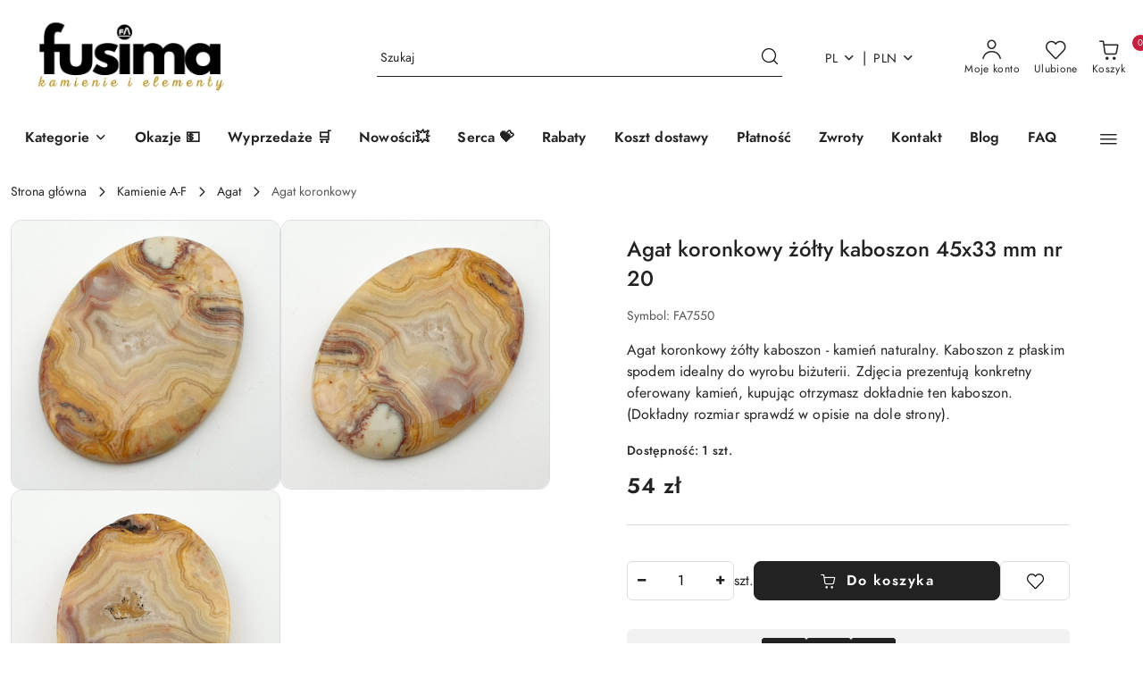

--- FILE ---
content_type: text/html; charset=utf-8
request_url: https://fusima.pl/Agat-koronkowy-zolty-kaboszon-45x33-mm-nr-20-p7550
body_size: 52863
content:
<!DOCTYPE html>
<html lang="pl" currency="PLN"  class=" ">
	<head>
		<meta http-equiv="Content-Type" content="text/html; charset=UTF-8" />
		<meta name="description" content=" Agat koronkowy żółty kaboszon - kamień naturalny kaboszon z płaskim spodem idealny do wyrobu biżuterii. Zdjęcia prezentują konkretny oferowany kamień, kupując otrzymasz dokładnie ten kaboszon. Dokładny rozmiar: Wielkość w mm: 45,42 x 32,77 Grubość w mm: ">
		<meta name="keywords" content="Sklep, internetowy, kamienie do biżuterii, półfabrykaty do biżuterii, dobra jakość, kaboszony">
					<meta name="generator" content="Sky-Shop">
						<meta name="author" content="fusima - działa na oprogramowaniu sklepów internetowych Sky-Shop.pl">
		<meta name="viewport" content="width=device-width, initial-scale=1.0">
		<meta name="skin_id" content="flex">
		<meta property="og:title" content="Agat koronkowy żółty kaboszon 45x33 mm nr 20 - fusima">
		<meta property="og:description" content=" Agat koronkowy żółty kaboszon - kamień naturalny kaboszon z płaskim spodem idealny do wyrobu biżuterii. Zdjęcia prezentują konkretny oferowany kamień, kupując otrzymasz dokładnie ten kaboszon. Dokładny rozmiar: Wielkość w mm: 45,42 x 32,77 Grubość w mm: ">
					<meta property="og:image" content="https://fusima.pl/images/mz041/21000-22000/Agat-koronkowy-zolty-kaboszon-45-33-mm-nr-20_%5B21462%5D_568.jpg">
			<meta property="og:image:type" content="image/jpeg">
			<meta property="og:image:width" content="568">
			<meta property="og:image:height" content="568">
			<link rel="image_src" href="https://fusima.pl/images/mz041/21000-22000/Agat-koronkowy-zolty-kaboszon-45-33-mm-nr-20_%5B21462%5D_568.jpg">
							<link rel="shortcut icon" href="/upload/mz041/favicon.png">
									<link rel="next" href="https://fusima.pl/Agat-koronkowy-zolty-kaboszon-45x33-mm-nr-20-p7550/pa/2#scr">
							<link rel="canonical" href="https://fusima.pl/Agat-koronkowy-zolty-kaboszon-45x33-mm-nr-20-p7550">
						<title>Agat koronkowy żółty kaboszon 45x33 mm nr 20 - fusima</title>
		<meta name="google-site-verification" content="iVCZrQrxBs-UL4b_xSChx04e4er8NzX4CDDca7dyCoI">

				


    <script type="text/plain" data-cookiecategory="marketing">
        !function(f, b, e, v, n, t, s) {
            if (f.fbq) return;
            n = f.fbq = function() {
                n.callMethod ?
                    n.callMethod.apply(n, arguments) : n.queue.push(arguments)
            };
            if (!f._fbq) f._fbq = n;
            n.push = n;
            n.loaded = !0;
            n.version = '2.0';
            n.queue = [];
            t = b.createElement(e);
            t.async = !0;
            t.src = v;
            s = b.getElementsByTagName(e)[0];
            s.parentNode.insertBefore(t, s)
        }(window,
            document, 'script', 'https://connect.facebook.net/en_US/fbevents.js');
        fbq('init', '689519882188217');

				fbq('track', 'PageView', {}, { eventID: 'PageView.0232150001765937512' } );
				fbq('track', 'ViewContent', {"value":54,"currency":"PLN","content_ids":[7550],"content_type":"product","content_name":"Agat koronkowy żółty kaboszon 45x33 mm nr 20"}, { eventID: 'ViewContent.0232150001765937512' } );
		    </script>
    <noscript>
        <img height="1" width="1" src="https://www.facebook.com/tr?id=689519882188217&ev=&noscript=1">
    </noscript>

<!-- edrone -->



	
        <script>
        const getCookie = (name) => {
            const pair = document.cookie.split('; ').find(x => x.startsWith(name+'='))
            if (pair) {
                return JSON.parse(pair.split('=')[1])
            }
        }

        const ccCookie = getCookie('cc_cookie')

        window.dataLayer = window.dataLayer || [];
        function gtag(){dataLayer.push(arguments);}

        gtag('consent', 'default', {
            'ad_storage': 'denied',
            'analytics_storage': 'denied',
            'ad_user_data': 'denied',
            'ad_personalization':  'denied',
            'security_storage': 'denied',
            'personalization_storage': 'denied',
            'functionality_storage': 'denied',
            wait_for_update: 500
        });

        // --- MICROSOFT ---
        window.uetq = window.uetq || [];
        window.uetq.push('consent', 'default', {
            'ad_storage': 'denied'
        });

        if (ccCookie) {
            gtag('consent', 'update', {
                'ad_storage': ccCookie.categories.includes('marketing') ? 'granted' : 'denied',
                'analytics_storage': ccCookie.categories.includes('analytics') ? 'granted' : 'denied',
                'ad_user_data': ccCookie.categories.includes('marketing') ? 'granted' : 'denied',
                'ad_personalization':  ccCookie.categories.includes('marketing') ? 'granted' : 'denied',
                'security_storage': 'granted',
                'personalization_storage': 'granted',
                'functionality_storage': 'granted'
            });

            // --- MICROSOFT ---
            window.uetq.push('consent', 'update', {
                'ad_storage': ccCookie.categories.includes('marketing') ? 'granted' : 'denied'
            });
        }

    </script>
        <script async src="https://www.googletagmanager.com/gtag/js?id=G-HWMTES7H3D"></script>
    <script>
        window.dataLayer = window.dataLayer || [];
        function gtag(){dataLayer.push(arguments);}
        gtag('js', new Date());

        gtag('config', 'G-HWMTES7H3D');
    </script>
	
<script type="text/plain" data-cookiecategory="marketing">
    gtag('config', 'AW-10848121551');
                gtag('event', 'view_item', {
            'value': parseFloat('54.00'),            'items': [{
                'id': '7550',
                'google_business_vertical': 'retail'
            }]
        });
    </script>


	<script>
		var GA_4_PRODUCTS_DATA =  [{"item_id":7550,"item_brand":"Fusima (top)","item_category":"Agat koronkowy"}] ;
			</script>







		<script type="text/javascript">

			function imageLoaded(element, target = "prev") {
				let siblingElement;
				if (target === "prev") {
					siblingElement = element.previousElementSibling;
				} else if (target === "link") {
					siblingElement = element.parentElement.previousElementSibling;
				}
				if (siblingElement && (siblingElement.classList.contains("fa") || siblingElement.classList.contains("icon-refresh"))) {
					siblingElement.style.display = "none";
				}
			}
			</script>

        		<link rel="stylesheet" href="/view/new/scheme/public/_common/scss/libs/bootstrap5.min.css">
		<link rel="stylesheet"  href="/view/new/scheme/public/_common/scss/libs/angular-material.min.css">
		
		<link rel="stylesheet" href="/view/new/userContent/mz041/style.css?v=703">
		<meta name="google-site-verification" content="iVCZrQrxBs-UL4b_xSChx04e4er8NzX4CDDca7dyCoI">
<link rel="apple-touch-icon" type="image/png" href="https://fusima.pl/upload/mz041/_thumbs/favicon.png?1739363828411">
<style>

::-webkit-scrollbar {
  width: 8px;
  opacity: 0.4;
}


::-webkit-scrollbar-track {
  background-color: #e0e0e0; 
  border-radius: 8px;
}
 

::-webkit-scrollbar-thumb {
  background-color: #c2c2c2; 
  border-radius: 6px;
}


::-webkit-scrollbar-thumb:hover {
  background: black; 
}
</style>

<meta name="p:domain_verify" content="82138b5e706511c0a6505a2583d9b773">
		
		<script src="/view/new/scheme/public/_common/js/libs/promise/promise.min.js"></script>
		<script src="/view/new/scheme/public/_common/js/libs/jquery/jquery.min.js"></script>
		<script src="/view/new/scheme/public/_common/js/libs/angularjs/angularjs.min.js"></script>
	</head>
	<body 		  data-coupon-codes-active="1"
		  data-free-delivery-info-active="1"
		  data-generate-pdf-config="PRODUCT_AND_CART"
		  data-hide-price="0"
		  data-is-user-logged-id="0"
		  data-loyalty-points-active="0"
		  data-cart-simple-info-quantity="0"
		  data-cart-simple-info-price="0 zł"
		  data-base="PLN"
		  data-used="PLN|zł"
		  data-rates="'PLN':1,'EUR':3.8018181818182"
		  data-decimal-hide="1"
		  data-decimal=","
		  data-thousand=" "
		   data-js-hash="16cb7592b5"		  data-gtag-events="true" data-gtag-id="G-HWMTES7H3D"		  		  class="		  		  		  		  "
		  		  		  		  		  data-hurt-price-type=""
		  data-hurt-price-text=""
		  		  data-tax="23"
	>
		<style>

.custom-area.standard img {
    max-width: 1360px !important;
}

.breadcrumbs.breadcrumbs_container_background_photo .breadcrumbs_banner {
    margin-top: 8px !important;
}

.sky-mb-4 {
    margin-bottom: 1px !important;
}

.header_main_menu {
    background-color: white !important;
}



.header_vertical_menu .header_vertical_menu_col_menu .vertical-menu {
     padding: 0 0 0 0 !important;
}

.newsletter-background-color-container {
    background-color: goldenrod;
}

.products_lists_pages .left_filter_column_container .categories ul li a.revert {
    color: #b8860b !important;
}

.product_card .product-gallery .product-card-gallery-wrapper .product-card-img img {
    aspect-ratio: 1 !important;
}

.product-tile .product-img-container {
    padding-bottom: 100% !important;
}

.sky-h2-medium {
    font-size: 28px !important;
}

html body .sky-mb-3-5 {
    margin-bottom: 0px !important;
}

.blog a .products_lists_pages a{
    color: #b8860b;
}

.blog a{
    color: #b8860b;
}

.products_lists_pages a{
    color: #b8860b;
}
.product-tile a{
    color: #b8860b !important;
}

.product-tile .product-description .product-name-container .product-name {
    -webkit-line-clamp: 3;
}
</style>

<style>

label[for="param-filter-228"] .pick-color[class*='ffffff'], label[for="param-filter-228-mobile"]  .pick-color[class*='ffffff'] { background: url(/upload/mz041/icons/rainbow-square-md.png) !important
}
label[for="param-filter-275"] .pick-color[class*='ffffff'], label[for="param-filter-275-mobile"]  .pick-color[class*='ffffff'] {background: url(/upload/mz041/icons/White_grey_checkerboard.png) !important
}

.product_card .product-informations .product-variants .product-varinats-row article img {
    aspect-ratio: 1;
}

.sky-f-caption-medium {
    font-size: 10px !important;
    line-height: 120% !important;
}
 .text-center.sky-border-radius-small.sky-f-caption-medium.new {
    background: green !important;
    border-color: green !important;    
    color: white !important;
}
 .text-center.sky-border-radius-small.sky-f-caption-medium.label-new{
    background: green !important;
    border-color: green !important;    
    color: white !important;
}

.custom-area.standard img {
    max-width: 150px;
}


.products_lists_pages .products_lists_pages_top_presentation .subcategories_list_wrapper .subcategories_list .single_subcategory {
    margin: 0px 22px !important;

}
.text-center.sky-border-radius-small.sky-f-caption-medium.label-recommended {
    background-color: white;
    color: black;
    border-color: green;
}
span.text-center.sky-border-radius-small.sky-f-caption-medium.recommended {
    border-color: green;
    background-color: white;
    color: black;
}
.product_card .product-informations .phone-number div {
    background-color: lightpink;
    padding: 10px;
    border-radius: 8px;
}
li.nav-item.nav-item-with-vertical-menu.dropdown {
    display: none !important;
}
.header_vertical_menu .header_vertical_menu_col_menu .vertical-menu .all-categories {
    display: none !important;
}
}

</style>
<style>
@media only screen and (max-width: 1250px) {
.breadcrumbs.breadcrumbs_container_background_photo .breadcrumbs_banner {
    display: none;
}
}
</style>

<style>

.menu-obrazkowe { 
  width:100%; 
  background-color:white; 
  text-align:center; 
  margin-bottom:10px;
  padding-top: 20px;
  padding-bottom: 4px;
} 

.menu-obrazkowe-img { 
  width:96px; 
  display:inline-block; 
  border: solid lightgray 1px; 
  border-radius: 50%;
  margin-bottom: 10px;
} 

.menu-obrazkowe-ahref { 
  width:120px; 
  height:110px; 
  display:inline-block; 
  padding-left:10px; 
  padding-right:10px; 
  vertical-align: top;
margin-bottom: 50px; 
} 

.menu-obrazkowe-text { 
  
  color: #222; 
  font-size: 14px; 
  font-weight: 400; 
  display: -webkit-box;         
  -webkit-line-clamp: 3; 
  -webkit-box-orient: vertical; 
  overflow: hidden; 
} 

.menu-obrazkowe-text:hover { 
  color:gold; 
  font-weight: 400;
} 

.menu-obrazkowe-ahref a { 
  text-decoration: none; 
} 

</style>





<style>
.icon-refresh.spinner.icon-30.sky-text-black-primary {display: none}
</style>

<style>
.product-tile .product-description .product-name-container .product-name {
    -webkit-line-clamp: 4 !important;
}

.footer_rights {
    opacity: 0.3;
}
</style>

 <script>
    // Prosty, dostępny akordeon — progressive enhancement
    document.addEventListener('DOMContentLoaded', function(){
      const items = document.querySelectorAll('.accordion-item');
      items.forEach(item => {
        const btn = item.querySelector('.accordion-button');
        const panel = item.querySelector('.panel');
        btn.addEventListener('click', function(){
          const expanded = btn.getAttribute('aria-expanded') === 'true';
          // toggle
          btn.setAttribute('aria-expanded', !expanded);
          panel.classList.toggle('open');
          // Change chevron
          const chev = btn.querySelector('.chev');
          chev.textContent = panel.classList.contains('open') ? '−' : '+';
        });
        // keyboard accessibility: Enter / Space toggles
        btn.addEventListener('keydown', function(e){
          if(e.key === 'Enter' || e.key === ' '){
            e.preventDefault();
            btn.click();
          }
        });
      });
    });
  </script>


<style>
    p.lead{margin:0 0 18px;color:var(--muted)}
    .faq-categories{display:grid;grid-template-columns:1fr;gap:14px}
    .category{background:var(--card);border:1px solid var(--border);border-radius:var(--radius);padding:16px}
    .category h2{margin:0 0 8px;font-size:18px}
    .accordion{margin-top:12px}
    .accordion-item{border-top:1px solid var(--border)}
    .accordion-button{
      width:100%;
      background:transparent;
      border:0;
      padding:14px 8px;
      text-align:left;
      font-size:15px;
      display:flex;
      justify-content:space-between;
      align-items:center;
      cursor:pointer;
    }
    .accordion-button{background:#EEEEEE !important}
    .accordion-button:hover{background:rgba(0,0,0,0.02) !important}
    .accordion-button .q{font-weight:600;width:90%;color:#5e5e65}
    .accordion-button .chev{font-size:22px;color:#5e5e65;margin-left:3px}
    .panel{padding:0 8px 16px 8px;display:none}
    .panel.open{display:block}
    .answer{color:#5e5e65;padding:8px 0}
    .meta{font-size:13px;color:#5e5e65}
    /* Accessibility focus */
    .accordion-button:focus{outline:3px solid grey !important;border-radius:8px}
    /* Responsive */
    @media(min-width:900px){
      .faq-categories{grid-template-columns:1fr 1fr}
    }
    /* Small helper for code blocks (JSON-LD preview) */
    pre.json-preview{background:#0f172a;color:#e6eef8;padding:12px;border-radius:8px;overflow:auto;font-size:13px}
  </style>
		
					
<!-- Google Tag Manager (noscript) -->
<noscript>
    <iframe src="https://www.googletagmanager.com/ns.html?id=G-HWMTES7H3D"
                  height="0" width="0" style="display:none;visibility:hidden"></iframe>
</noscript>
<!-- End Google Tag Manager (noscript) -->
		


<div id="aria-live" role="alert" aria-live="assertive" class="sr-only">&nbsp;</div>
<main class="skyshop-container" data-ng-app="SkyShopModule">
		
<div class="header_topbar_logo_search_basket_verticalmenu_slider-wrapper header_wrapper" data-ng-controller="CartCtrl" data-ng-init="init({type: 'QUICK_CART', turnOffSales: 0})">
        
<md-sidenav role="dialog" aria-modal="true" ng-cloak md-component-id="mobile-cart" class="md-sidenav-right position-fixed full-width-sidenav" sidenav-swipe>
    <md-content layout-padding="">
        <div class="dropdown dropdown-quick-cart">
            
<div data-ng-if="data.cartSelected || data.hidePrice" id="header_cart" class="header_cart">
    <!--googleoff: all-->

    <div class="header_cart_title d-flex align-items-center justify-content-between hidden-on-desktop">
        <span class="sky-f-body-bold">Koszyk (<span data-ng-bind="data.cartAmount">0</span>)</span>
        <button aria-label="Zamknij podgląd koszyka" class="border-0 bg-transparent d-flex" data-ng-keydown="closeMobileCart($event)" data-ng-click="closeMobileCart($event)"><span class="icon-close_24 icon-24 icon-600"></span></button>
    </div>

    <div data-ng-if="data.cartSelected.items.length" class="products-scroll" data-scrollbar>
        <ul class="products">
            <li aria-labelledby="prod-[{[$index]}]-name"
                    data-nosnippet data-ng-repeat="item in data.cartSelected.items track by item.id"
                data-ng-if="item.type !== 'GRATIS_PRODUCT'"
                class="product-tile justify-content-between d-flex align-items-start">

                <button class="d-flex flex-grow-1 border-0 bg-transparent text-decoration-children" data-ng-click="openProductPage(item.product)" data-ng-disabled="isApiPending">
                    <img class="product-image"
                         data-ng-srcset="[{[item.product.photo.url]}] 75w"
                         sizes="(max-width: 1200px) 75px, 100px"
                         data-ng-src="[{[item.product.photo.url]}]"
                         alt="[{[item.product.name]}]"
                         aria-hidden="true"/>
                    <div>
                        <h3 id="prod-[{[$index]}]-name"
                            class="product-name sky-f-small-regular text-start child-decoration">
                            <span aria-label="Produkt [{[$index+1]}]:"></span>
                            <span data-ng-bind="item.product.name"></span>
                        </h3>
                        <p class="product-total text-start">
                            <span class="sr-only">Ilość:</span>
                            <span data-ng-bind="item.quantity"></span>
                            <span aria-hidden="true">x</span>
                            <span class="sr-only">Cena jednostkowa:</span>
                            <span class="sky-f-small-bold text-lowercase" data-ng-bind-html="item.unitPriceSummary | priceFormat:''"></span>
                        </p>
                    </div>
                </button>
                <div>
                    <button aria-label="Usuń produkt z koszyka: [{[item.product.name]}]"
                            type="button"
                            class="d-flex border-0 bg-transparent p-0 m-2"
                            is-disabled="isApiPending"
                            remove-list-item
                            parent-selector-to-remove="'li'"
                            collapse-animation="true"
                            click="deleteCartItem(item.id)">
                        <span class="icon-close_circle_24 icon-18 cursor-pointer">
                        <span class="path1"></span>
                        <span class="path2"></span>
                    </span>
                    </button>

                </div>
            </li>
        </ul>
    </div>
    <div data-ng-if="!data.cartSelected.items.length"
         class="cart-empty d-flex justify-content-center align-items-center">
        <span class="sky-f-body-medium">Koszyk jest pusty</span>
    </div>
    
<section data-ng-if="cartFinalDiscountByFreeDelivery() || (data.cartFreeDelivery && data.cartFreeDelivery.status !== data.cartFreeDeliveryStatuses.NOT_AVAILABLE)" class="free_shipment sky-statement-green sky-rounded-4 sky-mb-1">
  <div data-ng-if="!cartFinalDiscountByFreeDelivery()  && data.cartFreeDelivery && data.cartFreeDelivery.missingAmount > 0">
    <p class="d-flex justify-content-center align-items-center mb-0 color-inherit">
      <span class="icon-truck icon-24 me-2"></span>
      <span class="core_addAriaLivePolite sky-f-caption-regular">
            Do bezpłatnej dostawy brakuje:
        <span class="sky-f-caption-medium text-lowercase" data-ng-bind-html="data.cartFreeDelivery | priceFormat: ''">-,--</span>
        </span>
    </p>
  </div>
  <div data-ng-if="cartFinalDiscountByFreeDelivery() || data.cartFreeDelivery.missingAmount <= 0">
    <div class="cart-upper strong special free-delivery d-flex justify-content-center align-items-center">
      <span class="icon-truck icon-24 me-2 sky-text-green-dark"></span>
      <span class="core_addAriaLivePolite sky-f-caption-medium sky-text-green-dark text-uppercase">Darmowa dostawa!</span>
    </div>
  </div>
</section>    <div role="region" aria-labelledby="order_summary">
        <h3 id="order_summary" class="sr-only">Podsumowanie zamówienia</h3>
        <p class="d-flex justify-content-between color-inherit mb-0">
                <span class="sky-f-body-bold sky-letter-spacing-1per">Suma                 </span>
            <span data-ng-if="!data.hidePrice" class="price-color sky-f-body-bold sky-letter-spacing-1per"
                  data-ng-bind-html="data.cartSelected.priceSummary | priceFormat:'':true">0 zł</span>
            <span data-ng-if="data.hidePrice" class="sky-f-body-bold"></span>
        </p>
                <p class="quick-cart-products-actions__summary-discount-info mb-0" data-ng-if="data.cartSelected.priceSummary.final.gross != data.cartSelected.priceSummary.base.gross">
            <small>Cena uwzględnia rabaty</small>
        </p>
    </div>
    <div class="execute-order-container">
        <button type="button"
                data-ng-click="executeOrder($event)"
                data-ng-keydown="executeOrder($event)"
                class="btn btn-primary sky-f-body-bold d-block w-100">
            Realizuję zamówienie
        </button>
    </div>


    <!--googleon: all-->
</div>        </div>
    </md-content>
</md-sidenav>        <header class="header header_topbar_logo_search_basket_verticalmenu_slider " data-sticky="yes">
        

<div class="header_searchbar_panel d-flex align-items-top">
  <div class="container-xxl">
    <div class="container container-wrapper d-flex justify-content-center">
      
<form id="header_panel_searchbar" class="header_searchbar" method="GET" action="/category/#top">

    <div class="sky-input-group-material input-group">
        <input aria-label="Wyszukaj produkt"
               class="form-control sky-f-small-regular p-1 pb-0 pt-0 pe-4 core_quickSearchAjax"
               cy-data="headerSearch"
               type="search"
               name="q"
               value=""
               placeholder="Szukaj"
               autocomplete="off"
               product-per-page="5"
                       />
                <button type="submit" value="Szukaj" aria-label="Szukaj i przejdź do wyników wyszukiwania" class="p-1 pb-0 pt-0">
            <span class="icon-search_big icon-20"></span>
        </button>
    </div>
        <div aria-live="assertive" class="aria-live-quick-search sr-only"></div>
    <div class="core_quickSearchAjaxHints hidden">
        <div class="search d-flex align-items-center flex-column">
            <div class="search-loading text-center">
                <span class="icon-refresh spinner icon-30 sky-text-black-primary"></span>
            </div>
            <div         class="search-information text-center hidden">
                <span class="information sky-f-small-regular"></span>
            </div>
            <table class="search-results w-100">
                <tr class="search-result-pattern hidden" data-id="{{:id:}}">
                    <td class="w-100" role="group">
                        <a href="#{{:url:}}" class="link d-flex">
                            <div class="search-img">
                                <img src="/view/new/img/transparent.png" data-src="{{:image:}}_60.jpg" alt=""/>
                            </div>
                            <div class="search-info">
                                <div class="search-name">
                                    <span class="sr-only">Produkt {{:position:}}:</span>
                                    <span class="sky-f-small-regular">{{:name:}}</span>
                                    <span class="sr-only">.</span>
                                </div>
                                <div class="search-price">
                                  <span  class="sky-f-small-bold {{:is_discount:}}">
                                      <span class="sr-only">Cena przed promocją:</span>
                                      <span class="core_priceFormat" data-price="{{:price:}}"></span>
                                      <span class="sr-only">.</span>
                                  </span>
                                    <span class="price sky-f-small-bold sky-text-red">
                                        <span class="sr-only">{{:aria_price:}}</span>
                                        <span class="core_priceFormat " data-price="{{:price_discount:}}"></span>
                                        <span class="sr-only">.</span>
                                    </span>
                                </div>
                            </div>
                        </a>
                    </td>
                </tr>
            </table>
            <div class="search-count hidden">
                 <button aria-label="Przejdź do wszystkich wyników wyszukiwania" type="submit" class="sky-f-small-regular border-0 bg-transparent text-decoration-children">
                     <span class="child-decoration">
                         Pokaż wszystkie:<span class="ms-1 sky-f-small-medium count"></span>
                     </span>
                 </button>
            </div>
        </div>
    </div>
    </form>      <button aria-label="Zamknij wyszukiwarkę" id="toggleHeaderSearchbarPanel" type="button" class="close-searchbar ms-2 bg-transparent border-0">
        <span class="icon-close_28 icon-28"></span>
      </button>
    </div>
  </div>
</div>
<div class="container-xxl header_with_searchbar">
  <div class="container container-wrapper">
    <div class="header-components d-flex justify-content-between align-items-center">
      <div class="logo-wrapper d-flex hidden-on-desktop">
        <div class="d-flex align-items-center w-100">
          
<div class="hidden-on-desktop d-flex align-items-center mb-3 mt-3">
    <button aria-label="Otwórz menu główne" type="button" id="mobile-open-flex-menu" class="icon-hamburger_menu icon-23 sky-cursor-pointer border-0 bg-transparent p-0 icon-black"></button>

    <div id="mobile-flex-menu" class="flex_menu">
        <div class="flex_menu_title d-flex align-items-center justify-content-between hidden-on-desktop">
            <button aria-label="Powrót do poprzedniego poziomu menu" class="flex_back_button icon-arrow_left_32 icon-600 bg-transparent border-0 p-0 icon-black" ></button>
            <span class="sky-f-body-bold title">
                <span class="ms-3 me-3 logo">
                    
<!--PARAMETERS:
    COMPONENT_CLASS
    SRC
    ALT
    DEFAULT_ALT
-->

<a href="/" class=" header_mobile_menu_logo d-flex align-items-center">
    <img data-src-old-browser="/upload/mz041/logos/logo_fusima_300x100t_1.png"  src="/upload/mz041/logos/logo_fusima_300x100t.webp" alt=" fusima " />
</a>                </span>

            </span>
            <button id="mobile-flex-menu-close" type="button" aria-label="Zamknij menu główne" class="icon-close_24 icon-24 icon-600 mx-3 bg-transparent border-0 p-0 icon-black"></button>
        </div>
        <div class="categories-scroll scroll-content">
            <ul class="main-categories categories-level-1">
                                <li>
                    <a role="button" data-title="..." aria-haspopup="true"  tabindex="0">
                        <span>...</span>
                        <span class="icon-arrow_right_16 icon-16 icon-600"></span>
                    </a>
                    <ul>
                                                                                    <li>
                                    <a tabindex="0" data-title="Kryształki - taśmy (sale -40%)" href="/tasmy-z-krysztalkami">
                                        <span>Kryształki - taśmy (sale -40%)</span>
                                                                            </a>
                                                                    </li>
                                                            <li>
                                    <a tabindex="0" data-title="Serca 💝" href="/serca">
                                        <span>Serca 💝</span>
                                                                            </a>
                                                                    </li>
                                                            <li>
                                    <a tabindex="0" data-title="Zawieszki z kamieniem" href="/wisiory-z-kamieniem">
                                        <span>Zawieszki z kamieniem</span>
                                                                            </a>
                                                                    </li>
                                                            <li>
                                    <a tabindex="0" data-title="Kamienie i minerały" href="/kamienie-i-mineraly">
                                        <span>Kamienie i minerały</span>
                                                                            </a>
                                                                    </li>
                                                            <li>
                                    <a tabindex="0" data-title="Perły i muszle" href="/perly-i-muszle">
                                        <span>Perły i muszle</span>
                                                                            </a>
                                                                    </li>
                                                            <li>
                                    <a tabindex="0" data-title="Koraliki" href="/koraliki">
                                        <span>Koraliki</span>
                                                                            </a>
                                                                    </li>
                                                            <li>
                                    <a tabindex="0" data-title="Półfabrykaty" href="/elementy-do-bizuterii">
                                        <span>Półfabrykaty</span>
                                                                            </a>
                                                                    </li>
                                                            <li>
                                    <a tabindex="0" data-title="Kamienie zodiak" href="/kamienie-zodiakalne">
                                        <span>Kamienie zodiak</span>
                                                                            </a>
                                                                    </li>
                                                            <li>
                                    <a tabindex="0" data-title="Kamienie syntetyczne" href="/kamienie-syntetyczne">
                                        <span>Kamienie syntetyczne</span>
                                                                            </a>
                                                                    </li>
                                                            <li>
                                    <a tabindex="0" data-title="Kamienie od A do F" href="/kamienie-naturalne-od-A-do-F">
                                        <span>Kamienie od A do F</span>
                                                                            </a>
                                                                    </li>
                                                            <li>
                                    <a tabindex="0" data-title="Kamienie od G do K" href="/kamienie-naturalne-mineraly-od-G-do-K">
                                        <span>Kamienie od G do K</span>
                                                                            </a>
                                                                    </li>
                                                            <li>
                                    <a tabindex="0" data-title="Kamienie od L do O" href="/kamienie-do-bizuterii-od-L-do-O">
                                        <span>Kamienie od L do O</span>
                                                                            </a>
                                                                    </li>
                                                            <li>
                                    <a tabindex="0" data-title="Kamienie od P do Z" href="/kamienie-szlachetne-polszlachetne-od-P-do-Z">
                                        <span>Kamienie od P do Z</span>
                                                                            </a>
                                                                    </li>
                                                                        </ul>
                </li>
                
                                                <li>
                    <a
                              role="button" aria-haspopup="true"  tabindex="0"                            data-title="Kategorie" ">
                        <span>Kategorie</span>
                        <span class="icon-arrow_right_16 icon-16 icon-600"></span>
                    </a>
                                            <ul aria-label="Lista opcji dla grupy: Kategorie" class="categories-level-2">
                                                            <li>
                                    <a role="button" aria-haspopup="true" tabindex="0" data-title="Kamienie | Minerały" href="/kamienie-i-mineraly">
                                        <span>Kamienie | Minerały</span>
                                                                                <span class="icon-arrow_right_16 icon-16 icon-600"></span>
                                                                            </a>
                                                                            <ul class="categories-level-3">
                                                                                        <li>
                                                <a data-title="Kamienie jubilerskie" href="/kamienie-jubilerskie">
                                                    <span>Kamienie jubilerskie</span>
                                                </a>
                                            </li>
                                                                                        <li>
                                                <a data-title="Kamienie kaboszony" href="/kaboszony">
                                                    <span>Kamienie kaboszony</span>
                                                </a>
                                            </li>
                                                                                        <li>
                                                <a data-title="Kamienie surowe" href="/kamienie-surowe">
                                                    <span>Kamienie surowe</span>
                                                </a>
                                            </li>
                                                                                        <li>
                                                <a data-title="Kamienie sople" href="/kamienie-sople">
                                                    <span>Kamienie sople</span>
                                                </a>
                                            </li>
                                                                                        <li>
                                                <a data-title="Kamienie bębnowane" href="/kamienie-bebnowane">
                                                    <span>Kamienie bębnowane</span>
                                                </a>
                                            </li>
                                                                                        <li>
                                                <a data-title="Kamienie powtarzalne" href="/kamienie-powtarzalne-rozmiary">
                                                    <span>Kamienie powtarzalne</span>
                                                </a>
                                            </li>
                                                                                        <li>
                                                <a data-title="Kamienie na kolczyki" href="/pary-kamieni-na-kolczyki">
                                                    <span>Kamienie na kolczyki</span>
                                                </a>
                                            </li>
                                                                                        <li>
                                                <a data-title="Kamienie carving" href="/kamienie-carving">
                                                    <span>Kamienie carving</span>
                                                </a>
                                            </li>
                                                                                        <li>
                                                <a data-title="Kamienie fasetowane" href="/kamienie-fasetowane">
                                                    <span>Kamienie fasetowane</span>
                                                </a>
                                            </li>
                                                                                        <li>
                                                <a data-title="Kamienie z dziurką" href="/kamienie-z-dziurka">
                                                    <span>Kamienie z dziurką</span>
                                                </a>
                                            </li>
                                                                                    </ul>
                                                                    </li>
                                                            <li>
                                    <a role="button" aria-haspopup="true" tabindex="0" data-title="Koraliki do biżuterii" href="/koraliki">
                                        <span>Koraliki do biżuterii</span>
                                                                                <span class="icon-arrow_right_16 icon-16 icon-600"></span>
                                                                            </a>
                                                                            <ul class="categories-level-3">
                                                                                        <li>
                                                <a data-title="Koraliki baryłki" href="/koraliki-barylki">
                                                    <span>Koraliki baryłki</span>
                                                </a>
                                            </li>
                                                                                        <li>
                                                <a data-title="Koraliki bryłki" href="/koraliki-brylki">
                                                    <span>Koraliki bryłki</span>
                                                </a>
                                            </li>
                                                                                        <li>
                                                <a data-title="Koraliki heishi" href="/koraliki-heishi">
                                                    <span>Koraliki heishi</span>
                                                </a>
                                            </li>
                                                                                        <li>
                                                <a data-title="Koraliki kulki fasetowane" href="/koraliki-kulki-fasetowane">
                                                    <span>Koraliki kulki fasetowane</span>
                                                </a>
                                            </li>
                                                                                        <li>
                                                <a data-title="Koraliki kulki" href="/koraliki-kulki">
                                                    <span>Koraliki kulki</span>
                                                </a>
                                            </li>
                                                                                        <li>
                                                <a data-title="Koraliki kostka" href="/koraliki-kostka">
                                                    <span>Koraliki kostka</span>
                                                </a>
                                            </li>
                                                                                        <li>
                                                <a data-title="Koraliki łezka" href="/koraliki-lezka">
                                                    <span>Koraliki łezka</span>
                                                </a>
                                            </li>
                                                                                        <li>
                                                <a data-title="Koraliki prostokąty" href="/koraliki-prostokaty">
                                                    <span>Koraliki prostokąty</span>
                                                </a>
                                            </li>
                                                                                        <li>
                                                <a data-title="Koraliki sieczka" href="/koraliki-sieczka">
                                                    <span>Koraliki sieczka</span>
                                                </a>
                                            </li>
                                                                                        <li>
                                                <a data-title="Koraliki walce" href="/koraliki-walce">
                                                    <span>Koraliki walce</span>
                                                </a>
                                            </li>
                                                                                        <li>
                                                <a data-title="Koraliki walce nieregularne" href="/koraliki-walce-nieregularne">
                                                    <span>Koraliki walce nieregularne</span>
                                                </a>
                                            </li>
                                                                                        <li>
                                                <a data-title="Koraliki moneta" href="/koraliki-moneta">
                                                    <span>Koraliki moneta</span>
                                                </a>
                                            </li>
                                                                                        <li>
                                                <a data-title="Koraliki owal" href="/koraliki-owal">
                                                    <span>Koraliki owal</span>
                                                </a>
                                            </li>
                                                                                        <li>
                                                <a data-title="Koraliki serce" href="/koraliki-serce">
                                                    <span>Koraliki serce</span>
                                                </a>
                                            </li>
                                                                                        <li>
                                                <a data-title="Koraliki bicone" href="/koraliki-bicone">
                                                    <span>Koraliki bicone</span>
                                                </a>
                                            </li>
                                                                                        <li>
                                                <a data-title="Koraliki szklane" href="/koraliki-ze-szkla">
                                                    <span>Koraliki szklane</span>
                                                </a>
                                            </li>
                                                                                        <li>
                                                <a data-title="Koraliki rondelle | oponka" href="/koraliki-rondelle-oponka">
                                                    <span>Koraliki rondelle | oponka</span>
                                                </a>
                                            </li>
                                                                                    </ul>
                                                                    </li>
                                                            <li>
                                    <a role="button" aria-haspopup="true" tabindex="0" data-title="Półfabrykaty jubilerskie" href="/elementy-do-bizuterii">
                                        <span>Półfabrykaty jubilerskie</span>
                                                                                <span class="icon-arrow_right_16 icon-16 icon-600"></span>
                                                                            </a>
                                                                            <ul class="categories-level-3">
                                                                                        <li>
                                                <a data-title="Srebro 925" href="/srebro-925">
                                                    <span>Srebro 925</span>
                                                </a>
                                            </li>
                                                                                        <li>
                                                <a data-title="Stal platerowana IP" href="/stal-platerowana-ip">
                                                    <span>Stal platerowana IP</span>
                                                </a>
                                            </li>
                                                                                        <li>
                                                <a data-title="Stal chirurgiczna 316L" href="/stal-chirurgiczna-316L">
                                                    <span>Stal chirurgiczna 316L</span>
                                                </a>
                                            </li>
                                                                                        <li>
                                                <a data-title="Bazy" href="/bazy-do-bizuterii">
                                                    <span>Bazy</span>
                                                </a>
                                            </li>
                                                                                        <li>
                                                <a data-title="Bigle | Sztyfty" href="/bigle-i-sztyfty">
                                                    <span>Bigle | Sztyfty</span>
                                                </a>
                                            </li>
                                                                                        <li>
                                                <a data-title="Charms" href="/zawieszki-charms">
                                                    <span>Charms</span>
                                                </a>
                                            </li>
                                                                                        <li>
                                                <a data-title="Czapeczki | Końcówki" href="/czapeczki-i-koncowki">
                                                    <span>Czapeczki | Końcówki</span>
                                                </a>
                                            </li>
                                                                                        <li>
                                                <a data-title="Druty i linki" href="/druty-i-linki">
                                                    <span>Druty i linki</span>
                                                </a>
                                            </li>
                                                                                        <li>
                                                <a data-title="Gumki jubilerskie" href="/gumki-do-bransoletki">
                                                    <span>Gumki jubilerskie</span>
                                                </a>
                                            </li>
                                                                                        <li>
                                                <a data-title="Łańcuszki" href="/lancuszki">
                                                    <span>Łańcuszki</span>
                                                </a>
                                            </li>
                                                                                        <li>
                                                <a data-title="Karabińczyki | Zapięcia" href="/karabinczyki-i-zapiecia">
                                                    <span>Karabińczyki | Zapięcia</span>
                                                </a>
                                            </li>
                                                                                        <li>
                                                <a data-title="Krawatki" href="/krawatki">
                                                    <span>Krawatki</span>
                                                </a>
                                            </li>
                                                                                        <li>
                                                <a data-title="Łapaczki" href="/lapaczki">
                                                    <span>Łapaczki</span>
                                                </a>
                                            </li>
                                                                                        <li>
                                                <a data-title="Łączniki i zawieszki" href="/laczniki">
                                                    <span>Łączniki i zawieszki</span>
                                                </a>
                                            </li>
                                                                                        <li>
                                                <a data-title="Ogniwa" href="/ogniwa-do-bizuterii">
                                                    <span>Ogniwa</span>
                                                </a>
                                            </li>
                                                                                        <li>
                                                <a data-title="Opakowania" href="/opakowania">
                                                    <span>Opakowania</span>
                                                </a>
                                            </li>
                                                                                        <li>
                                                <a data-title="Rzemyki | Sznurki" href="/rzemyki-i-sznurki">
                                                    <span>Rzemyki | Sznurki</span>
                                                </a>
                                            </li>
                                                                                        <li>
                                                <a data-title="Stopery | Przekładki" href="/stopery-przekladki">
                                                    <span>Stopery | Przekładki</span>
                                                </a>
                                            </li>
                                                                                        <li>
                                                <a data-title="Szpilki" href="/szpilki-do-bizuterii">
                                                    <span>Szpilki</span>
                                                </a>
                                            </li>
                                                                                    </ul>
                                                                    </li>
                                                            <li>
                                    <a role="button" aria-haspopup="true" tabindex="0" data-title="Kamienie syntetyczne" href="/kamienie-syntetyczne">
                                        <span>Kamienie syntetyczne</span>
                                                                                <span class="icon-arrow_right_16 icon-16 icon-600"></span>
                                                                            </a>
                                                                            <ul class="categories-level-3">
                                                                                        <li>
                                                <a data-title="Chryzokola syntetyczna" href="/chryzokola-syntetyczna">
                                                    <span>Chryzokola syntetyczna</span>
                                                </a>
                                            </li>
                                                                                        <li>
                                                <a data-title="Hematyt" href="/hematyt">
                                                    <span>Hematyt</span>
                                                </a>
                                            </li>
                                                                                        <li>
                                                <a data-title="Jaspis syntetyczny" href="/jaspis-syntetyczny">
                                                    <span>Jaspis syntetyczny</span>
                                                </a>
                                            </li>
                                                                                        <li>
                                                <a data-title="Kocie oko" href="/kocie-oko">
                                                    <span>Kocie oko</span>
                                                </a>
                                            </li>
                                                                                        <li>
                                                <a data-title="Koral syntetyczny" href="/Koral-syntetyczny-c189">
                                                    <span>Koral syntetyczny</span>
                                                </a>
                                            </li>
                                                                                        <li>
                                                <a data-title="Noc Kairu" href="/noc-kairu">
                                                    <span>Noc Kairu</span>
                                                </a>
                                            </li>
                                                                                        <li>
                                                <a data-title="Opalit" href="/opalit">
                                                    <span>Opalit</span>
                                                </a>
                                            </li>
                                                                                        <li>
                                                <a data-title="Piasek Pustyni" href="/piasek-pustyni">
                                                    <span>Piasek Pustyni</span>
                                                </a>
                                            </li>
                                                                                        <li>
                                                <a data-title="Szkło" href="/szklo">
                                                    <span>Szkło</span>
                                                </a>
                                            </li>
                                                                                        <li>
                                                <a data-title="Turkus" href="/turkus-syntetyczny">
                                                    <span>Turkus</span>
                                                </a>
                                            </li>
                                                                                    </ul>
                                                                    </li>
                                                            <li>
                                    <a role="button" aria-haspopup="true" tabindex="0" data-title="Kamienie wg zodiaku" href="/kamienie-zodiakalne">
                                        <span>Kamienie wg zodiaku</span>
                                                                                <span class="icon-arrow_right_16 icon-16 icon-600"></span>
                                                                            </a>
                                                                            <ul class="categories-level-3">
                                                                                        <li>
                                                <a data-title="Wodnik (20.01-18.02)" href="/wodnik-kamienie-zodiaku">
                                                    <span>Wodnik (20.01-18.02)</span>
                                                </a>
                                            </li>
                                                                                        <li>
                                                <a data-title="Ryby (19.02-20.03)" href="/ryby-kamienie-zodiaku">
                                                    <span>Ryby (19.02-20.03)</span>
                                                </a>
                                            </li>
                                                                                        <li>
                                                <a data-title="Baran (21.03-19.04)" href="/baran-kamienie-zodiaku">
                                                    <span>Baran (21.03-19.04)</span>
                                                </a>
                                            </li>
                                                                                        <li>
                                                <a data-title="Byk (20.04-20.05)" href="/byk-kamienie-zodiaku">
                                                    <span>Byk (20.04-20.05)</span>
                                                </a>
                                            </li>
                                                                                        <li>
                                                <a data-title="Bliźnięta (21.05-20.06)" href="/bliznieta-kamienie-zodiaku">
                                                    <span>Bliźnięta (21.05-20.06)</span>
                                                </a>
                                            </li>
                                                                                        <li>
                                                <a data-title="Rak (21.06-22.07)" href="/rak-kamienie-zodiaku">
                                                    <span>Rak (21.06-22.07)</span>
                                                </a>
                                            </li>
                                                                                        <li>
                                                <a data-title="Lew (23.07-22.08)" href="/lew-kamienie-zodiaku">
                                                    <span>Lew (23.07-22.08)</span>
                                                </a>
                                            </li>
                                                                                        <li>
                                                <a data-title="Panna (23.08-22.09)" href="/panna-kamienie-zodiaku">
                                                    <span>Panna (23.08-22.09)</span>
                                                </a>
                                            </li>
                                                                                        <li>
                                                <a data-title="Waga (23.09-22.10)" href="/waga-kamienie-zodiaku">
                                                    <span>Waga (23.09-22.10)</span>
                                                </a>
                                            </li>
                                                                                        <li>
                                                <a data-title="Skorpion (23.10-21.11)" href="/skorpion-kamienie-zodiaku">
                                                    <span>Skorpion (23.10-21.11)</span>
                                                </a>
                                            </li>
                                                                                        <li>
                                                <a data-title="Strzelec (22.11-21.12)" href="/strzelec-kamienie-zodiaku">
                                                    <span>Strzelec (22.11-21.12)</span>
                                                </a>
                                            </li>
                                                                                        <li>
                                                <a data-title="Koziorożec (22.12-19.01)" href="/koziorozec-kamienie-zodiaku">
                                                    <span>Koziorożec (22.12-19.01)</span>
                                                </a>
                                            </li>
                                                                                    </ul>
                                                                    </li>
                                                            <li>
                                    <a role="button" aria-haspopup="true" tabindex="0" data-title="Perły | Muszle" href="/perly-i-muszle">
                                        <span>Perły | Muszle</span>
                                                                                <span class="icon-arrow_right_16 icon-16 icon-600"></span>
                                                                            </a>
                                                                            <ul class="categories-level-3">
                                                                                        <li>
                                                <a data-title="Muszla paua abalone" href="/muszla-paua-abalone">
                                                    <span>Muszla paua abalone</span>
                                                </a>
                                            </li>
                                                                                        <li>
                                                <a data-title="Perły" href="/perly">
                                                    <span>Perły</span>
                                                </a>
                                            </li>
                                                                                        <li>
                                                <a data-title="Seashell" href="/seashell">
                                                    <span>Seashell</span>
                                                </a>
                                            </li>
                                                                                        <li>
                                                <a data-title="Inne muszle" href="/inne-muszle">
                                                    <span>Inne muszle</span>
                                                </a>
                                            </li>
                                                                                    </ul>
                                                                    </li>
                                                            <li>
                                    <a  data-title="Zawieszki" href="/wisiory-z-kamieniem">
                                        <span>Zawieszki</span>
                                                                            </a>
                                                                    </li>
                                                            <li>
                                    <a  data-title="Serca" href="/serca">
                                        <span>Serca</span>
                                                                            </a>
                                                                    </li>
                                                            <li>
                                    <a  data-title="Wyprzedaż" href="/wyprzedaz">
                                        <span>Wyprzedaż</span>
                                                                            </a>
                                                                    </li>
                                                            <li>
                                    <a role="button" aria-haspopup="true" tabindex="0" data-title="Kamienie A-F" href="/kamienie-naturalne-od-A-do-F">
                                        <span>Kamienie A-F</span>
                                                                                <span class="icon-arrow_right_16 icon-16 icon-600"></span>
                                                                            </a>
                                                                            <ul class="categories-level-3">
                                                                                        <li>
                                                <a data-title="Agat" href="/agat">
                                                    <span>Agat</span>
                                                </a>
                                            </li>
                                                                                        <li>
                                                <a data-title="Akwamaryn" href="/akwamaryn">
                                                    <span>Akwamaryn</span>
                                                </a>
                                            </li>
                                                                                        <li>
                                                <a data-title="Amazonit" href="/amazonit">
                                                    <span>Amazonit</span>
                                                </a>
                                            </li>
                                                                                        <li>
                                                <a data-title="Ametryn" href="/ametryn">
                                                    <span>Ametryn</span>
                                                </a>
                                            </li>
                                                                                        <li>
                                                <a data-title="Ametyst" href="/ametyst">
                                                    <span>Ametyst</span>
                                                </a>
                                            </li>
                                                                                        <li>
                                                <a data-title="Angelit" href="/angelit">
                                                    <span>Angelit</span>
                                                </a>
                                            </li>
                                                                                        <li>
                                                <a data-title="Apatyt" href="/apatyt">
                                                    <span>Apatyt</span>
                                                </a>
                                            </li>
                                                                                        <li>
                                                <a data-title="Aragonit" href="/aragonit">
                                                    <span>Aragonit</span>
                                                </a>
                                            </li>
                                                                                        <li>
                                                <a data-title="Atlantysyt" href="/atlantysyt">
                                                    <span>Atlantysyt</span>
                                                </a>
                                            </li>
                                                                                        <li>
                                                <a data-title="Awenturyn" href="/awenturyn">
                                                    <span>Awenturyn</span>
                                                </a>
                                            </li>
                                                                                        <li>
                                                <a data-title="Azuryt" href="/azuryt">
                                                    <span>Azuryt</span>
                                                </a>
                                            </li>
                                                                                        <li>
                                                <a data-title="Belomoryt" href="/belomoryt">
                                                    <span>Belomoryt</span>
                                                </a>
                                            </li>
                                                                                        <li>
                                                <a data-title="Bronzyt" href="/bronzyt-kamien">
                                                    <span>Bronzyt</span>
                                                </a>
                                            </li>
                                                                                        <li>
                                                <a data-title="Bursztyn" href="/bursztyn-amber-jantar">
                                                    <span>Bursztyn</span>
                                                </a>
                                            </li>
                                                                                        <li>
                                                <a data-title="Celestyn" href="/celestyn">
                                                    <span>Celestyn</span>
                                                </a>
                                            </li>
                                                                                        <li>
                                                <a data-title="Chalcedon" href="/chalcedon">
                                                    <span>Chalcedon</span>
                                                </a>
                                            </li>
                                                                                        <li>
                                                <a data-title="Chryzokola" href="/chryzokola">
                                                    <span>Chryzokola</span>
                                                </a>
                                            </li>
                                                                                        <li>
                                                <a data-title="Chryzokola z azurytem" href="/chryzokola-z-azurytem">
                                                    <span>Chryzokola z azurytem</span>
                                                </a>
                                            </li>
                                                                                        <li>
                                                <a data-title="Chryzopraz" href="/chryzopraz">
                                                    <span>Chryzopraz</span>
                                                </a>
                                            </li>
                                                                                        <li>
                                                <a data-title="Cytryn" href="/cytryn-kamien">
                                                    <span>Cytryn</span>
                                                </a>
                                            </li>
                                                                                        <li>
                                                <a data-title="Czaroit" href="/czaroit">
                                                    <span>Czaroit</span>
                                                </a>
                                            </li>
                                                                                        <li>
                                                <a data-title="Dendryt psylomelanu" href="/dendryt-psylomelanu">
                                                    <span>Dendryt psylomelanu</span>
                                                </a>
                                            </li>
                                                                                        <li>
                                                <a data-title="Dolomit" href="/dolomit">
                                                    <span>Dolomit</span>
                                                </a>
                                            </li>
                                                                                        <li>
                                                <a data-title="Dumortieryt" href="/dumortieryt">
                                                    <span>Dumortieryt</span>
                                                </a>
                                            </li>
                                                                                        <li>
                                                <a data-title="Eudialit" href="/eudialit">
                                                    <span>Eudialit</span>
                                                </a>
                                            </li>
                                                                                        <li>
                                                <a data-title="Fluoryt" href="/fluoryt-kamien">
                                                    <span>Fluoryt</span>
                                                </a>
                                            </li>
                                                                                        <li>
                                                <a data-title="Fossil" href="/fossil">
                                                    <span>Fossil</span>
                                                </a>
                                            </li>
                                                                                    </ul>
                                                                    </li>
                                                            <li>
                                    <a role="button" aria-haspopup="true" tabindex="0" data-title="Kamienie G-K" href="/kamienie-naturalne-mineraly-od-G-do-K">
                                        <span>Kamienie G-K</span>
                                                                                <span class="icon-arrow_right_16 icon-16 icon-600"></span>
                                                                            </a>
                                                                            <ul class="categories-level-3">
                                                                                        <li>
                                                <a data-title="Granat" href="/granat-kamien">
                                                    <span>Granat</span>
                                                </a>
                                            </li>
                                                                                        <li>
                                                <a data-title="Heliotrop" href="/heliotrop-kamien">
                                                    <span>Heliotrop</span>
                                                </a>
                                            </li>
                                                                                        <li>
                                                <a data-title="Hemimorfit" href="/hemimorfit">
                                                    <span>Hemimorfit</span>
                                                </a>
                                            </li>
                                                                                        <li>
                                                <a data-title="Howlit" href="/howlit">
                                                    <span>Howlit</span>
                                                </a>
                                            </li>
                                                                                        <li>
                                                <a data-title="Iolit" href="/iolit">
                                                    <span>Iolit</span>
                                                </a>
                                            </li>
                                                                                        <li>
                                                <a data-title="Jadeit" href="/jadeit">
                                                    <span>Jadeit</span>
                                                </a>
                                            </li>
                                                                                        <li>
                                                <a data-title="Jadeit Nefryt" href="/jadeit-nefryt">
                                                    <span>Jadeit Nefryt</span>
                                                </a>
                                            </li>
                                                                                        <li>
                                                <a data-title="Jaspis" href="/jaspis">
                                                    <span>Jaspis</span>
                                                </a>
                                            </li>
                                                                                        <li>
                                                <a data-title="Kalcyt" href="/kalcyt">
                                                    <span>Kalcyt</span>
                                                </a>
                                            </li>
                                                                                        <li>
                                                <a data-title="Kamień księżycowy" href="/kamien-ksiezycowy">
                                                    <span>Kamień księżycowy</span>
                                                </a>
                                            </li>
                                                                                        <li>
                                                <a data-title="Kamień słoneczny" href="/kamien-sloneczny">
                                                    <span>Kamień słoneczny</span>
                                                </a>
                                            </li>
                                                                                        <li>
                                                <a data-title="Kammereryt" href="/kammereryt">
                                                    <span>Kammereryt</span>
                                                </a>
                                            </li>
                                                                                        <li>
                                                <a data-title="Karneol" href="/karneol">
                                                    <span>Karneol</span>
                                                </a>
                                            </li>
                                                                                        <li>
                                                <a data-title="Kryształ górski" href="/krysztal-gorski">
                                                    <span>Kryształ górski</span>
                                                </a>
                                            </li>
                                                                                        <li>
                                                <a data-title="Kunzyt" href="/kunzyt">
                                                    <span>Kunzyt</span>
                                                </a>
                                            </li>
                                                                                        <li>
                                                <a data-title="Kwarc" href="/kwarc">
                                                    <span>Kwarc</span>
                                                </a>
                                            </li>
                                                                                        <li>
                                                <a data-title="Kyanit (dysten)" href="/kyanit-dysten">
                                                    <span>Kyanit (dysten)</span>
                                                </a>
                                            </li>
                                                                                    </ul>
                                                                    </li>
                                                            <li>
                                    <a role="button" aria-haspopup="true" tabindex="0" data-title="Kamienie L-O" href="/kamienie-do-bizuterii-od-L-do-O">
                                        <span>Kamienie L-O</span>
                                                                                <span class="icon-arrow_right_16 icon-16 icon-600"></span>
                                                                            </a>
                                                                            <ul class="categories-level-3">
                                                                                        <li>
                                                <a data-title="Labradoryt" href="/labradoryt">
                                                    <span>Labradoryt</span>
                                                </a>
                                            </li>
                                                                                        <li>
                                                <a data-title="Lapis lazuli" href="/lapis-lazuli">
                                                    <span>Lapis lazuli</span>
                                                </a>
                                            </li>
                                                                                        <li>
                                                <a data-title="Larimar" href="/larimar">
                                                    <span>Larimar</span>
                                                </a>
                                            </li>
                                                                                        <li>
                                                <a data-title="Larvikit" href="/larvikit">
                                                    <span>Larvikit</span>
                                                </a>
                                            </li>
                                                                                        <li>
                                                <a data-title="Lawa wulkaniczna" href="/lawa-wulkaniczna">
                                                    <span>Lawa wulkaniczna</span>
                                                </a>
                                            </li>
                                                                                        <li>
                                                <a data-title="Leland Blue" href="/leland-blue">
                                                    <span>Leland Blue</span>
                                                </a>
                                            </li>
                                                                                        <li>
                                                <a data-title="Lepidolit" href="/lepidolit">
                                                    <span>Lepidolit</span>
                                                </a>
                                            </li>
                                                                                        <li>
                                                <a data-title="Magnezyt turkusowy" href="/magnezyt-turkusowy">
                                                    <span>Magnezyt turkusowy</span>
                                                </a>
                                            </li>
                                                                                        <li>
                                                <a data-title="Malachit" href="/malachit">
                                                    <span>Malachit</span>
                                                </a>
                                            </li>
                                                                                        <li>
                                                <a data-title="Markazyt" href="/markazyt">
                                                    <span>Markazyt</span>
                                                </a>
                                            </li>
                                                                                        <li>
                                                <a data-title="Mokait" href="/mokait">
                                                    <span>Mokait</span>
                                                </a>
                                            </li>
                                                                                        <li>
                                                <a data-title="Morganit" href="/morganit">
                                                    <span>Morganit</span>
                                                </a>
                                            </li>
                                                                                        <li>
                                                <a data-title="Nellit" href="/nellit">
                                                    <span>Nellit</span>
                                                </a>
                                            </li>
                                                                                        <li>
                                                <a data-title="Nuummit" href="/nuummit">
                                                    <span>Nuummit</span>
                                                </a>
                                            </li>
                                                                                        <li>
                                                <a data-title="Obsydian" href="/obsydian">
                                                    <span>Obsydian</span>
                                                </a>
                                            </li>
                                                                                        <li>
                                                <a data-title="Onyks" href="/onyks">
                                                    <span>Onyks</span>
                                                </a>
                                            </li>
                                                                                        <li>
                                                <a data-title="Opal" href="/opal">
                                                    <span>Opal</span>
                                                </a>
                                            </li>
                                                                                    </ul>
                                                                    </li>
                                                            <li>
                                    <a role="button" aria-haspopup="true" tabindex="0" data-title="Kamienie P-Z" href="/kamienie-szlachetne-polszlachetne-od-P-do-Z">
                                        <span>Kamienie P-Z</span>
                                                                                <span class="icon-arrow_right_16 icon-16 icon-600"></span>
                                                                            </a>
                                                                            <ul class="categories-level-3">
                                                                                        <li>
                                                <a data-title="Perydot" href="/perydot">
                                                    <span>Perydot</span>
                                                </a>
                                            </li>
                                                                                        <li>
                                                <a data-title="Pietersyt" href="/pietersyt">
                                                    <span>Pietersyt</span>
                                                </a>
                                            </li>
                                                                                        <li>
                                                <a data-title="Piryt" href="/piryt">
                                                    <span>Piryt</span>
                                                </a>
                                            </li>
                                                                                        <li>
                                                <a data-title="Prehnit" href="/prehnit">
                                                    <span>Prehnit</span>
                                                </a>
                                            </li>
                                                                                        <li>
                                                <a data-title="Purpuryt" href="/purpuryt">
                                                    <span>Purpuryt</span>
                                                </a>
                                            </li>
                                                                                        <li>
                                                <a data-title="Rodochrozyt" href="/rodochrozyt">
                                                    <span>Rodochrozyt</span>
                                                </a>
                                            </li>
                                                                                        <li>
                                                <a data-title="Rodonit" href="/rodonit">
                                                    <span>Rodonit</span>
                                                </a>
                                            </li>
                                                                                        <li>
                                                <a data-title="Rubin" href="/rubin">
                                                    <span>Rubin</span>
                                                </a>
                                            </li>
                                                                                        <li>
                                                <a data-title="Selenit" href="/selenit">
                                                    <span>Selenit</span>
                                                </a>
                                            </li>
                                                                                        <li>
                                                <a data-title="Septaria" href="/septaria">
                                                    <span>Septaria</span>
                                                </a>
                                            </li>
                                                                                        <li>
                                                <a data-title="Serafinit" href="/serafinit">
                                                    <span>Serafinit</span>
                                                </a>
                                            </li>
                                                                                        <li>
                                                <a data-title="Serafinit indyjski" href="/serafinit-indyjski">
                                                    <span>Serafinit indyjski</span>
                                                </a>
                                            </li>
                                                                                        <li>
                                                <a data-title="Serpentynit" href="/serpentynit">
                                                    <span>Serpentynit</span>
                                                </a>
                                            </li>
                                                                                        <li>
                                                <a data-title="Skamieniałe drewno" href="/skamieniale-drewno">
                                                    <span>Skamieniałe drewno</span>
                                                </a>
                                            </li>
                                                                                        <li>
                                                <a data-title="Skapolit kocie oko" href="/skapolit-kocie-oko">
                                                    <span>Skapolit kocie oko</span>
                                                </a>
                                            </li>
                                                                                        <li>
                                                <a data-title="Skolecyt" href="/skolecyt">
                                                    <span>Skolecyt</span>
                                                </a>
                                            </li>
                                                                                        <li>
                                                <a data-title="Sodalit" href="/sodalit">
                                                    <span>Sodalit</span>
                                                </a>
                                            </li>
                                                                                        <li>
                                                <a data-title="Stichtyt" href="/stichtyt">
                                                    <span>Stichtyt</span>
                                                </a>
                                            </li>
                                                                                        <li>
                                                <a data-title="Szafir" href="/szafir">
                                                    <span>Szafir</span>
                                                </a>
                                            </li>
                                                                                        <li>
                                                <a data-title="Szatukit" href="/szatukit">
                                                    <span>Szatukit</span>
                                                </a>
                                            </li>
                                                                                        <li>
                                                <a data-title="Szelit" href="/szelit">
                                                    <span>Szelit</span>
                                                </a>
                                            </li>
                                                                                        <li>
                                                <a data-title="Szungit" href="/szungit">
                                                    <span>Szungit</span>
                                                </a>
                                            </li>
                                                                                        <li>
                                                <a data-title="Tektyt" href="/tektyt">
                                                    <span>Tektyt</span>
                                                </a>
                                            </li>
                                                                                        <li>
                                                <a data-title="Thulit" href="/thulit">
                                                    <span>Thulit</span>
                                                </a>
                                            </li>
                                                                                        <li>
                                                <a data-title="Topaz" href="/topaz">
                                                    <span>Topaz</span>
                                                </a>
                                            </li>
                                                                                        <li>
                                                <a data-title="Turkus tybetański" href="/turkus-tybetanski">
                                                    <span>Turkus tybetański</span>
                                                </a>
                                            </li>
                                                                                        <li>
                                                <a data-title="Turmalin" href="/turmalin">
                                                    <span>Turmalin</span>
                                                </a>
                                            </li>
                                                                                        <li>
                                                <a data-title="Tygrysie oko" href="/tygrysie-oko">
                                                    <span>Tygrysie oko</span>
                                                </a>
                                            </li>
                                                                                        <li>
                                                <a data-title="Tygrysie żelazo" href="/tygrysie-zelazo">
                                                    <span>Tygrysie żelazo</span>
                                                </a>
                                            </li>
                                                                                        <li>
                                                <a data-title="Unakit" href="/unakit">
                                                    <span>Unakit</span>
                                                </a>
                                            </li>
                                                                                        <li>
                                                <a data-title="Waryscyt" href="/waryscyt">
                                                    <span>Waryscyt</span>
                                                </a>
                                            </li>
                                                                                    </ul>
                                                                    </li>
                                                            <li>
                                    <a  data-title="Kryształki - Taśmy" href="/tasmy-z-krysztalkami">
                                        <span>Kryształki - Taśmy</span>
                                                                            </a>
                                                                    </li>
                                                    </ul>
                                    </li>
                                
                
                                                                                
                
                                <li>
                    <a data-title="Okazje 💵" href="/category/c/promotion" >
                        <span>Okazje 💵</span>
                    </a>
                </li>
                                                                                
                
                                <li>
                    <a data-title="Wyprzedaże 🛒" href="/wyprzedaz" >
                        <span>Wyprzedaże 🛒</span>
                    </a>
                </li>
                                                                                
                
                                <li>
                    <a data-title="Nowości💥" href="/category/c/new" >
                        <span>Nowości💥</span>
                    </a>
                </li>
                                                                                
                
                                <li>
                    <a data-title="Serca 💝" href="https://fusima.pl/serca" >
                        <span>Serca 💝</span>
                    </a>
                </li>
                                                                                
                
                                <li>
                    <a data-title="Rabaty" href="/news/n/609/Promocje-i-rabaty" >
                        <span>Rabaty</span>
                    </a>
                </li>
                                                                                
                
                                <li>
                    <a data-title="Koszt dostawy" href="/news/n/54/Dostawa" >
                        <span>Koszt dostawy</span>
                    </a>
                </li>
                                                                                
                
                                <li>
                    <a data-title="Płatność" href="/news/n/113/Sposoby-platnosci" >
                        <span>Płatność</span>
                    </a>
                </li>
                                                                                
                
                                <li>
                    <a data-title="Zwroty" href="/news/n/55/Zwroty-i-reklamacje" >
                        <span>Zwroty</span>
                    </a>
                </li>
                                                                                
                
                                <li>
                    <a data-title="Kontakt" href="/contact" >
                        <span>Kontakt</span>
                    </a>
                </li>
                                                                                
                
                                <li>
                    <a data-title="Blog" href="/blog" >
                        <span>Blog</span>
                    </a>
                </li>
                                                                                
                
                                <li>
                    <a data-title="FAQ" href="/blog/faq" >
                        <span>FAQ</span>
                    </a>
                </li>
                                                            </ul>
        </div>

    </div>
</div>
          <div class="ms-3 me-3 flex-grow-1">
            
<!--PARAMETERS:
    COMPONENT_CLASS
    SRC
    ALT
    DEFAULT_ALT
-->

<a href="/" class="d-flex align-items-center">
    <img data-src-old-browser="/upload/mz041/logos/logo_fusima_300x100t_1.png"  src="/upload/mz041/logos/logo_fusima_300x100t.webp" alt=" fusima " />
</a>          </div>
        </div>

        
<!-- PARAMETERS:
     SEARCH_ICON_HIDDEN_ON_DESKTOP
     ICON_LABELS_HIDDEN_ON_DESKTOP

     HIDE_SEARCH
     HIDE_ACCOUNT
     HIDE_CART
     HIDE_MENU_ON_DESKTOP
     CART_SUFFIX_ID

 -->

<nav class=" hidden-on-desktop header_user_menu sky-navbar navbar navbar-expand-lg sky-mt-2-5 sky-mb-2-5 col justify-content-end">
    <ul class="navbar-nav d-flex flex-flow-nowrap align-items-center">
            <li class="nav-item
                hidden-on-desktop">
            <button aria-label="Otwórz wyszukiwarkę" id="toggleHeaderSearchbarPanel" type="button" class="nav-link d-flex flex-column align-items-center bg-transparent border-0">
                <span class="icon-search_big icon-24"></span>
                <span aria-hidden="true" class="sky-f-caption-regular text-nowrap hidden-on-mobile">Szukaj</span>            </button>
        </li>
    
    
                <li class="
                nav-item position-relative">
            <button type="button" aria-label="Liczba ulubionych produktów: 0" class="core_openStore nav-link d-flex flex-column align-items-center bg-transparent border-0">
                <span class="icon-favourite_outline icon-24"></span>
                <span class="sky-f-caption-regular hidden-on-mobile ">Ulubione</span>
                            </button>
        </li>
                                            <li class="
                                        nav-item quick-cart dropdown" >
                    <button
                            id="header-cart-button-mobile"
                            aria-label="Liczba produktów w koszyku: [{[data.cartAmount]}]"
                            aria-haspopup="true"
                            aria-expanded="false"
                            aria-controls="header-cart-menu-mobile"
                            class="nav-link cart-item dropdown-toggle d-flex flex-column align-items-center position-relative bg-transparent border-0"
                            type="button"
                            data-bs-toggle="dropdown"
                            data-ng-keydown="openMobileCart($event)"
                            data-ng-click="openMobileCart($event)" data-ng-mouseenter="loadMobileCart()">
                                    <span class="icon-shipping_bag icon-24"></span>
                                    <span class="sky-f-caption-regular text-nowrap hidden-on-mobile ">Koszyk</span>
                                    <span class="translate-middle sky-badge badge-cart-amount">
                                        <span data-ng-bind="data.cartAmount" class="sky-f-number-in-circle">0</span>
                                    </span>
                    </button>
                    <ul id="header-cart-menu-mobile"  class="dropdown-menu dropdown-quick-cart ">
                                                    <li ng-cloak data-ng-if="data.initCartAmount">
                                
<div data-ng-if="data.cartSelected || data.hidePrice" id="header_cart" class="header_cart">
    <!--googleoff: all-->

    <div class="header_cart_title d-flex align-items-center justify-content-between hidden-on-desktop">
        <span class="sky-f-body-bold">Koszyk (<span data-ng-bind="data.cartAmount">0</span>)</span>
        <button aria-label="Zamknij podgląd koszyka" class="border-0 bg-transparent d-flex" data-ng-keydown="closeMobileCart($event)" data-ng-click="closeMobileCart($event)"><span class="icon-close_24 icon-24 icon-600"></span></button>
    </div>

    <div data-ng-if="data.cartSelected.items.length" class="products-scroll" data-scrollbar>
        <ul class="products">
            <li aria-labelledby="prod-[{[$index]}]-name"
                    data-nosnippet data-ng-repeat="item in data.cartSelected.items track by item.id"
                data-ng-if="item.type !== 'GRATIS_PRODUCT'"
                class="product-tile justify-content-between d-flex align-items-start">

                <button class="d-flex flex-grow-1 border-0 bg-transparent text-decoration-children" data-ng-click="openProductPage(item.product)" data-ng-disabled="isApiPending">
                    <img class="product-image"
                         data-ng-srcset="[{[item.product.photo.url]}] 75w"
                         sizes="(max-width: 1200px) 75px, 100px"
                         data-ng-src="[{[item.product.photo.url]}]"
                         alt="[{[item.product.name]}]"
                         aria-hidden="true"/>
                    <div>
                        <h3 id="prod-[{[$index]}]-name"
                            class="product-name sky-f-small-regular text-start child-decoration">
                            <span aria-label="Produkt [{[$index+1]}]:"></span>
                            <span data-ng-bind="item.product.name"></span>
                        </h3>
                        <p class="product-total text-start">
                            <span class="sr-only">Ilość:</span>
                            <span data-ng-bind="item.quantity"></span>
                            <span aria-hidden="true">x</span>
                            <span class="sr-only">Cena jednostkowa:</span>
                            <span class="sky-f-small-bold text-lowercase" data-ng-bind-html="item.unitPriceSummary | priceFormat:''"></span>
                        </p>
                    </div>
                </button>
                <div>
                    <button aria-label="Usuń produkt z koszyka: [{[item.product.name]}]"
                            type="button"
                            class="d-flex border-0 bg-transparent p-0 m-2"
                            is-disabled="isApiPending"
                            remove-list-item
                            parent-selector-to-remove="'li'"
                            collapse-animation="true"
                            click="deleteCartItem(item.id)">
                        <span class="icon-close_circle_24 icon-18 cursor-pointer">
                        <span class="path1"></span>
                        <span class="path2"></span>
                    </span>
                    </button>

                </div>
            </li>
        </ul>
    </div>
    <div data-ng-if="!data.cartSelected.items.length"
         class="cart-empty d-flex justify-content-center align-items-center">
        <span class="sky-f-body-medium">Koszyk jest pusty</span>
    </div>
    
<section data-ng-if="cartFinalDiscountByFreeDelivery() || (data.cartFreeDelivery && data.cartFreeDelivery.status !== data.cartFreeDeliveryStatuses.NOT_AVAILABLE)" class="free_shipment sky-statement-green sky-rounded-4 sky-mb-1">
  <div data-ng-if="!cartFinalDiscountByFreeDelivery()  && data.cartFreeDelivery && data.cartFreeDelivery.missingAmount > 0">
    <p class="d-flex justify-content-center align-items-center mb-0 color-inherit">
      <span class="icon-truck icon-24 me-2"></span>
      <span class="core_addAriaLivePolite sky-f-caption-regular">
            Do bezpłatnej dostawy brakuje:
        <span class="sky-f-caption-medium text-lowercase" data-ng-bind-html="data.cartFreeDelivery | priceFormat: ''">-,--</span>
        </span>
    </p>
  </div>
  <div data-ng-if="cartFinalDiscountByFreeDelivery() || data.cartFreeDelivery.missingAmount <= 0">
    <div class="cart-upper strong special free-delivery d-flex justify-content-center align-items-center">
      <span class="icon-truck icon-24 me-2 sky-text-green-dark"></span>
      <span class="core_addAriaLivePolite sky-f-caption-medium sky-text-green-dark text-uppercase">Darmowa dostawa!</span>
    </div>
  </div>
</section>    <div role="region" aria-labelledby="order_summary">
        <h3 id="order_summary" class="sr-only">Podsumowanie zamówienia</h3>
        <p class="d-flex justify-content-between color-inherit mb-0">
                <span class="sky-f-body-bold sky-letter-spacing-1per">Suma                 </span>
            <span data-ng-if="!data.hidePrice" class="price-color sky-f-body-bold sky-letter-spacing-1per"
                  data-ng-bind-html="data.cartSelected.priceSummary | priceFormat:'':true">0 zł</span>
            <span data-ng-if="data.hidePrice" class="sky-f-body-bold"></span>
        </p>
                <p class="quick-cart-products-actions__summary-discount-info mb-0" data-ng-if="data.cartSelected.priceSummary.final.gross != data.cartSelected.priceSummary.base.gross">
            <small>Cena uwzględnia rabaty</small>
        </p>
    </div>
    <div class="execute-order-container">
        <button type="button"
                data-ng-click="executeOrder($event)"
                data-ng-keydown="executeOrder($event)"
                class="btn btn-primary sky-f-body-bold d-block w-100">
            Realizuję zamówienie
        </button>
    </div>


    <!--googleon: all-->
</div>                            </li>
                                            </ul>
                </li>
                        </ul>
</nav>      </div>

      <div class="options-wrapper d-flex justify-content-between w-100 align-items-center">
        <div class="col logo-wrapper d-flex align-items-center hidden-on-mobile sky-me-2-5 sky-mt-2-5 sky-mb-2-5">
          
<!--PARAMETERS:
    COMPONENT_CLASS
    SRC
    ALT
    DEFAULT_ALT
-->

<a href="/" class="d-flex align-items-center">
    <img data-src-old-browser=""  src="/upload/mz041/logos/logo_fusima_300x100t.webp" alt=" fusima " />
</a>        </div>
        
<form id="header_main_searchbar" class="header_searchbar" method="GET" action="/category/#top">

    <div class="sky-input-group-material input-group">
        <input aria-label="Wyszukaj produkt"
               class="form-control sky-f-small-regular p-1 pb-0 pt-0 pe-4 core_quickSearchAjax"
               cy-data="headerSearch"
               type="search"
               name="q"
               value=""
               placeholder="Szukaj"
               autocomplete="off"
               product-per-page="5"
                       />
                <button type="submit" value="Szukaj" aria-label="Szukaj i przejdź do wyników wyszukiwania" class="p-1 pb-0 pt-0">
            <span class="icon-search_big icon-20"></span>
        </button>
    </div>
        <div aria-live="assertive" class="aria-live-quick-search sr-only"></div>
    <div class="core_quickSearchAjaxHints hidden">
        <div class="search d-flex align-items-center flex-column">
            <div class="search-loading text-center">
                <span class="icon-refresh spinner icon-30 sky-text-black-primary"></span>
            </div>
            <div         class="search-information text-center hidden">
                <span class="information sky-f-small-regular"></span>
            </div>
            <table class="search-results w-100">
                <tr class="search-result-pattern hidden" data-id="{{:id:}}">
                    <td class="w-100" role="group">
                        <a href="#{{:url:}}" class="link d-flex">
                            <div class="search-img">
                                <img src="/view/new/img/transparent.png" data-src="{{:image:}}_60.jpg" alt=""/>
                            </div>
                            <div class="search-info">
                                <div class="search-name">
                                    <span class="sr-only">Produkt {{:position:}}:</span>
                                    <span class="sky-f-small-regular">{{:name:}}</span>
                                    <span class="sr-only">.</span>
                                </div>
                                <div class="search-price">
                                  <span  class="sky-f-small-bold {{:is_discount:}}">
                                      <span class="sr-only">Cena przed promocją:</span>
                                      <span class="core_priceFormat" data-price="{{:price:}}"></span>
                                      <span class="sr-only">.</span>
                                  </span>
                                    <span class="price sky-f-small-bold sky-text-red">
                                        <span class="sr-only">{{:aria_price:}}</span>
                                        <span class="core_priceFormat " data-price="{{:price_discount:}}"></span>
                                        <span class="sr-only">.</span>
                                    </span>
                                </div>
                            </div>
                        </a>
                    </td>
                </tr>
            </table>
            <div class="search-count hidden">
                 <button aria-label="Przejdź do wszystkich wyników wyszukiwania" type="submit" class="sky-f-small-regular border-0 bg-transparent text-decoration-children">
                     <span class="child-decoration">
                         Pokaż wszystkie:<span class="ms-1 sky-f-small-medium count"></span>
                     </span>
                 </button>
            </div>
        </div>
    </div>
    </form>        <div class="col d-flex justify-content-end w-100">
          
<nav class="header_switchers sky-navbar navbar navbar-expand-lg sky-mt-2-5 sky-mb-2-5 col justify-content-end">

        <ul class="navbar-nav d-flex flex-flow-nowrap">
                            <li class="nav-item dropdown dropdown-languages">
                <button type="button" class="nav-link sky-f-small-regular dropdown-toggle text-uppercase d-flex align-items-center bg-transparent border-0" data-bs-toggle="dropdown">
                    pl
                    <span class="ms-1 icon-arrow_down_16 icon-16 icon-600"></span>
                </button>
                <ul class="dropdown-menu">
                                                            <li>
                        <a class="dropdown-item d-flex justify-content-between  active " href="/Agat-koronkowy-zolty-kaboszon-45x33-mm-nr-20-p7550/s_lang/pl">
                            <div class="d-flex align-items-center">
                                <img loading="lazy" src="/view/new/img/ico_lang_circle/pl.png" class="icon-20 me-2" alt="Polski">
                                <span>Polski</span>
                            </div>

                                                        <span class="icon-check icon-20"></span>
                                                    </a>
                    </li>
                                                                                <li>
                        <a class="dropdown-item d-flex justify-content-between " href="/Agat-koronkowy-zolty-kaboszon-45x33-mm-nr-20-p7550/s_lang/en">
                            <div class="d-flex align-items-center">
                                <img loading="lazy" src="/view/new/img/ico_lang_circle/en.png" class="icon-20 me-2" alt="English">
                                <span>English</span>
                            </div>

                                                    </a>
                    </li>
                                                        </ul>
            </li>
                                        <li class="nav-item d-flex align-self-center">
                <span>|</span>
            </li>
                                        <li class="nav-item dropdown dropdown-currencies">
                <button type="button" class="nav-link sky-f-small-regular dropdown-toggle text-uppercase d-flex align-items-center bg-transparent border-0" data-bs-toggle="dropdown">
                    <span data-select-currency-name>PLN</span>
                    <span class="ms-1 icon-arrow_down_16 icon-16 icon-600"></span>
                </button>
                <ul class="dropdown-menu">
                                            <li>
                            <a class="dropdown-item d-flex justify-content-between active" data-select-currency-active href="#" data-select-currency="PLN|zł">
                                <div class="d-inline">
                                    <span class="currencies-name">PLN</span>
                                    <span>zł</span>
                                </div>                            
                            </a>
                        </li>
                                            <li>
                            <a class="dropdown-item d-flex justify-content-between " data-select-currency-active href="#" data-select-currency="EUR|€">
                                <div class="d-inline">
                                    <span class="currencies-name">EUR</span>
                                    <span>€</span>
                                </div>                            
                            </a>
                        </li>
                                    </ul>
            </li>
                </ul>
    </nav>

          
<!-- PARAMETERS:
     SEARCH_ICON_HIDDEN_ON_DESKTOP
     ICON_LABELS_HIDDEN_ON_DESKTOP

     HIDE_SEARCH
     HIDE_ACCOUNT
     HIDE_CART
     HIDE_MENU_ON_DESKTOP
     CART_SUFFIX_ID

 -->

<nav class="header_user_menu sky-navbar navbar navbar-expand-lg sky-mt-2-5 sky-mb-2-5 col justify-content-end">
    <ul class="navbar-nav d-flex flex-flow-nowrap align-items-center">
            <li class="nav-item
         hidden-on-mobile         hidden-on-desktop">
            <button aria-label="Otwórz wyszukiwarkę" id="toggleHeaderSearchbarPanel" type="button" class="nav-link d-flex flex-column align-items-center bg-transparent border-0">
                <span class="icon-search_big icon-24"></span>
                <span aria-hidden="true" class="sky-f-caption-regular text-nowrap hidden-on-mobile">Szukaj</span>            </button>
        </li>
    
            <li class="nav-item dropdown">
            <button
                    id="header-user-account-button"
                    aria-label="Moje konto"
                    aria-haspopup="true"
                    aria-expanded="false"
                    aria-controls="header-user-account-menu"
                    class="nav-link account-item dropdown-toggle d-flex flex-column align-items-center bg-transparent border-0"
                    type="button"
                    data-bs-toggle="dropdown">
                <span class="icon-user icon-24"></span>
                <span class="sky-f-caption-regular text-nowrap ">Moje konto</span>
                <span class="hidden-on-desktop icon-arrow_down_16 icon-16 icon-600"></span>
            </button>
            <ul id="header-user-account-menu" class="dropdown-menu">
                                    <li>
                        <a aria-label="Zaloguj się" class="dropdown-item d-flex" href="/login/">
                            <span class="sky-f-caption-regular">Zaloguj się</span>
                        </a>
                    </li>
                    <li>
                        <a aria-label="Zarejestruj się" class="dropdown-item d-flex" href="/register/">
                            <span class="sky-f-caption-regular">Zarejestruj się</span>
                        </a>
                    </li>
                                    <li>
                        <a aria-label="Dodaj zgłoszenie" class="dropdown-item d-flex" href="/ticket/add/" rel="nofollow">
                            <span class="sky-f-caption-regular">Dodaj zgłoszenie</span>
                        </a>
                    </li>

                                    <li>
                        <a aria-label="Zgody cookies" class="dropdown-item d-flex" data-cc="c-settings" href="#" rel="nofollow">
                            <span class="sky-f-caption-regular">Zgody cookies</span>
                        </a>
                    </li>
                
                            </ul>
        </li>
    
                <li class="
         hidden-on-mobile         nav-item position-relative">
            <button type="button" aria-label="Liczba ulubionych produktów: 0" class="core_openStore nav-link d-flex flex-column align-items-center bg-transparent border-0">
                <span class="icon-favourite_outline icon-24"></span>
                <span class="sky-f-caption-regular hidden-on-mobile ">Ulubione</span>
                            </button>
        </li>
                                            <li class="
                     hidden-on-mobile                     nav-item quick-cart dropdown" cy-data="headerCart">
                    <button
                            id="header-cart-button-desktop"
                            aria-label="Liczba produktów w koszyku: [{[data.cartAmount]}]"
                            aria-haspopup="true"
                            aria-expanded="false"
                            aria-controls="header-cart-menu-desktop"
                            class="nav-link cart-item dropdown-toggle d-flex flex-column align-items-center position-relative bg-transparent border-0"
                            type="button"
                            data-bs-toggle="dropdown"
                            data-ng-keydown="openMobileCart($event)"
                            data-ng-click="openMobileCart($event)" data-ng-mouseenter="loadMobileCart()">
                                    <span class="icon-shipping_bag icon-24"></span>
                                    <span class="sky-f-caption-regular text-nowrap hidden-on-mobile ">Koszyk</span>
                                    <span class="translate-middle sky-badge badge-cart-amount">
                                        <span data-ng-bind="data.cartAmount" class="sky-f-number-in-circle">0</span>
                                    </span>
                    </button>
                    <ul id="header-cart-menu-desktop"  class="dropdown-menu dropdown-quick-cart ">
                                                    <li ng-cloak data-ng-if="data.initCartAmount">
                                
<div data-ng-if="data.cartSelected || data.hidePrice" id="header_cart" class="header_cart">
    <!--googleoff: all-->

    <div class="header_cart_title d-flex align-items-center justify-content-between hidden-on-desktop">
        <span class="sky-f-body-bold">Koszyk (<span data-ng-bind="data.cartAmount">0</span>)</span>
        <button aria-label="Zamknij podgląd koszyka" class="border-0 bg-transparent d-flex" data-ng-keydown="closeMobileCart($event)" data-ng-click="closeMobileCart($event)"><span class="icon-close_24 icon-24 icon-600"></span></button>
    </div>

    <div data-ng-if="data.cartSelected.items.length" class="products-scroll" data-scrollbar>
        <ul class="products">
            <li aria-labelledby="prod-[{[$index]}]-name"
                    data-nosnippet data-ng-repeat="item in data.cartSelected.items track by item.id"
                data-ng-if="item.type !== 'GRATIS_PRODUCT'"
                class="product-tile justify-content-between d-flex align-items-start">

                <button class="d-flex flex-grow-1 border-0 bg-transparent text-decoration-children" data-ng-click="openProductPage(item.product)" data-ng-disabled="isApiPending">
                    <img class="product-image"
                         data-ng-srcset="[{[item.product.photo.url]}] 75w"
                         sizes="(max-width: 1200px) 75px, 100px"
                         data-ng-src="[{[item.product.photo.url]}]"
                         alt="[{[item.product.name]}]"
                         aria-hidden="true"/>
                    <div>
                        <h3 id="prod-[{[$index]}]-name"
                            class="product-name sky-f-small-regular text-start child-decoration">
                            <span aria-label="Produkt [{[$index+1]}]:"></span>
                            <span data-ng-bind="item.product.name"></span>
                        </h3>
                        <p class="product-total text-start">
                            <span class="sr-only">Ilość:</span>
                            <span data-ng-bind="item.quantity"></span>
                            <span aria-hidden="true">x</span>
                            <span class="sr-only">Cena jednostkowa:</span>
                            <span class="sky-f-small-bold text-lowercase" data-ng-bind-html="item.unitPriceSummary | priceFormat:''"></span>
                        </p>
                    </div>
                </button>
                <div>
                    <button aria-label="Usuń produkt z koszyka: [{[item.product.name]}]"
                            type="button"
                            class="d-flex border-0 bg-transparent p-0 m-2"
                            is-disabled="isApiPending"
                            remove-list-item
                            parent-selector-to-remove="'li'"
                            collapse-animation="true"
                            click="deleteCartItem(item.id)">
                        <span class="icon-close_circle_24 icon-18 cursor-pointer">
                        <span class="path1"></span>
                        <span class="path2"></span>
                    </span>
                    </button>

                </div>
            </li>
        </ul>
    </div>
    <div data-ng-if="!data.cartSelected.items.length"
         class="cart-empty d-flex justify-content-center align-items-center">
        <span class="sky-f-body-medium">Koszyk jest pusty</span>
    </div>
    
<section data-ng-if="cartFinalDiscountByFreeDelivery() || (data.cartFreeDelivery && data.cartFreeDelivery.status !== data.cartFreeDeliveryStatuses.NOT_AVAILABLE)" class="free_shipment sky-statement-green sky-rounded-4 sky-mb-1">
  <div data-ng-if="!cartFinalDiscountByFreeDelivery()  && data.cartFreeDelivery && data.cartFreeDelivery.missingAmount > 0">
    <p class="d-flex justify-content-center align-items-center mb-0 color-inherit">
      <span class="icon-truck icon-24 me-2"></span>
      <span class="core_addAriaLivePolite sky-f-caption-regular">
            Do bezpłatnej dostawy brakuje:
        <span class="sky-f-caption-medium text-lowercase" data-ng-bind-html="data.cartFreeDelivery | priceFormat: ''">-,--</span>
        </span>
    </p>
  </div>
  <div data-ng-if="cartFinalDiscountByFreeDelivery() || data.cartFreeDelivery.missingAmount <= 0">
    <div class="cart-upper strong special free-delivery d-flex justify-content-center align-items-center">
      <span class="icon-truck icon-24 me-2 sky-text-green-dark"></span>
      <span class="core_addAriaLivePolite sky-f-caption-medium sky-text-green-dark text-uppercase">Darmowa dostawa!</span>
    </div>
  </div>
</section>    <div role="region" aria-labelledby="order_summary">
        <h3 id="order_summary" class="sr-only">Podsumowanie zamówienia</h3>
        <p class="d-flex justify-content-between color-inherit mb-0">
                <span class="sky-f-body-bold sky-letter-spacing-1per">Suma                 </span>
            <span data-ng-if="!data.hidePrice" class="price-color sky-f-body-bold sky-letter-spacing-1per"
                  data-ng-bind-html="data.cartSelected.priceSummary | priceFormat:'':true">0 zł</span>
            <span data-ng-if="data.hidePrice" class="sky-f-body-bold"></span>
        </p>
                <p class="quick-cart-products-actions__summary-discount-info mb-0" data-ng-if="data.cartSelected.priceSummary.final.gross != data.cartSelected.priceSummary.base.gross">
            <small>Cena uwzględnia rabaty</small>
        </p>
    </div>
    <div class="execute-order-container">
        <button type="button"
                data-ng-click="executeOrder($event)"
                data-ng-keydown="executeOrder($event)"
                class="btn btn-primary sky-f-body-bold d-block w-100">
            Realizuję zamówienie
        </button>
    </div>


    <!--googleon: all-->
</div>                            </li>
                                            </ul>
                </li>
                        </ul>
</nav>        </div>
      </div>
    </div>
  </div>
</div>
<nav class="hidden-on-mobile">
  
<!--PARAMETERS
    VERTICAL_MENU
    IS_STICKY
    BORDER_BOTTOM
-->
<nav id="header_main_menu" class="header_main_menu sky-navbar navbar navbar-expand-lg flex-grow-1 hidden-on-mobile d-flex justify-content-center " >

    <div class="container-xxl">
            <div class="container container-wrapper">
                <div class="header_main_menu_wrapper d-flex align-items-stretch justify-content-left">
                    <ul aria-label="Menu główne" id="header_main_menu_list" class="navbar-nav d-flex flex-flow-nowrap">

                                                <li class="nav-item nav-item-with-vertical-menu  dropdown ">
                            <a aria-label="..." class="nestedDropdown nav-link nav-link-border dropdown-toggle d-flex align-items-center text-break sky-cursor-pointer" data-bs-toggle="dropdown" href="javascript:void(0);">
                                <span class="icon-hamburger_menu ms-3 icon-23 text-decoration-none"></span>
                                <span class="sky-f-body-bold ms-3 me-1">...</span>
                                <span class="icon-arrow_down_16 icon-16 icon-600 text-decoration-none"></span>
                            </a>
                            <ul class="dropdown-menu dropdown-vertical-menu position-absolute">
                                
<div class="header_vertical_menu_col_menu all-categories-menu-col">
    <div class="vertical-menu sky-border sky-component-bg-white">
                <ul class="sky-navbar navbar-nav">
                                    <li class="nav-item ">
            <a class="nav-link link-unstyle  d-flex justify-content-between align-items-center sky-f-body-regular sky-cursor-pointer"
                           href="/tasmy-z-krysztalkami">
            <div class="d-flex justify-content-between align-items-center">
                <span class="title d-block">Kryształki - taśmy (sale -40%)</span>
                            </div>
            </a>
                        </li>
                        <li class="nav-item ">
            <a class="nav-link link-unstyle  d-flex justify-content-between align-items-center sky-f-body-regular sky-cursor-pointer"
                           href="/serca">
            <div class="d-flex justify-content-between align-items-center">
                <span class="title d-block">Serca 💝</span>
                            </div>
            </a>
                        </li>
                        <li class="nav-item ">
            <a class="nav-link link-unstyle  d-flex justify-content-between align-items-center sky-f-body-regular sky-cursor-pointer"
                           href="/wisiory-z-kamieniem">
            <div class="d-flex justify-content-between align-items-center">
                <span class="title d-block">Zawieszki z kamieniem</span>
                            </div>
            </a>
                        </li>
                        <li class="nav-item ">
            <a class="nav-link link-unstyle  d-flex justify-content-between align-items-center sky-f-body-regular sky-cursor-pointer"
                           href="/kamienie-i-mineraly">
            <div class="d-flex justify-content-between align-items-center">
                <span class="title d-block">Kamienie i minerały</span>
                            </div>
            </a>
                        </li>
                        <li class="nav-item ">
            <a class="nav-link link-unstyle  d-flex justify-content-between align-items-center sky-f-body-regular sky-cursor-pointer"
                           href="/perly-i-muszle">
            <div class="d-flex justify-content-between align-items-center">
                <span class="title d-block">Perły i muszle</span>
                            </div>
            </a>
                        </li>
                        <li class="nav-item ">
            <a class="nav-link link-unstyle  d-flex justify-content-between align-items-center sky-f-body-regular sky-cursor-pointer"
                           href="/koraliki">
            <div class="d-flex justify-content-between align-items-center">
                <span class="title d-block">Koraliki</span>
                            </div>
            </a>
                        </li>
                        <li class="nav-item ">
            <a class="nav-link link-unstyle  d-flex justify-content-between align-items-center sky-f-body-regular sky-cursor-pointer"
                           href="/elementy-do-bizuterii">
            <div class="d-flex justify-content-between align-items-center">
                <span class="title d-block">Półfabrykaty</span>
                            </div>
            </a>
                        </li>
                        <li class="nav-item ">
            <a class="nav-link link-unstyle  d-flex justify-content-between align-items-center sky-f-body-regular sky-cursor-pointer"
                           href="/kamienie-zodiakalne">
            <div class="d-flex justify-content-between align-items-center">
                <span class="title d-block">Kamienie zodiak</span>
                            </div>
            </a>
                        </li>
                        <li class="nav-item ">
            <a class="nav-link link-unstyle  d-flex justify-content-between align-items-center sky-f-body-regular sky-cursor-pointer"
                           href="/kamienie-syntetyczne">
            <div class="d-flex justify-content-between align-items-center">
                <span class="title d-block">Kamienie syntetyczne</span>
                            </div>
            </a>
                        </li>
                        <li class="nav-item ">
            <a class="nav-link link-unstyle  d-flex justify-content-between align-items-center sky-f-body-regular sky-cursor-pointer"
                           href="/kamienie-naturalne-od-A-do-F">
            <div class="d-flex justify-content-between align-items-center">
                <span class="title d-block">Kamienie od A do F</span>
                            </div>
            </a>
                        </li>
                        <li class="nav-item ">
            <a class="nav-link link-unstyle  d-flex justify-content-between align-items-center sky-f-body-regular sky-cursor-pointer"
                           href="/kamienie-naturalne-mineraly-od-G-do-K">
            <div class="d-flex justify-content-between align-items-center">
                <span class="title d-block">Kamienie od G do K</span>
                            </div>
            </a>
                        </li>
                        <li class="nav-item ">
            <a class="nav-link link-unstyle  d-flex justify-content-between align-items-center sky-f-body-regular sky-cursor-pointer"
                           href="/kamienie-do-bizuterii-od-L-do-O">
            <div class="d-flex justify-content-between align-items-center">
                <span class="title d-block">Kamienie od L do O</span>
                            </div>
            </a>
                        </li>
                        <li class="nav-item ">
            <a class="nav-link link-unstyle  d-flex justify-content-between align-items-center sky-f-body-regular sky-cursor-pointer"
                           href="/kamienie-szlachetne-polszlachetne-od-P-do-Z">
            <div class="d-flex justify-content-between align-items-center">
                <span class="title d-block">Kamienie od P do Z</span>
                            </div>
            </a>
                        </li>
                                </ul>
    </div>
</div>                            </ul>
                        </li>
                                                                                                <li class="nav-item nav-item-categories dropdown ">
                            <a aria-haspopup="true" aria-expanded="false"  role="button"  aria-label="Kategorie"
                            class="nestedDropdown nav-link nav-link-border dropdown-toggle d-flex align-items-center text-break sky-cursor-pointer"
                            aria-controls="dropdown_menu_917"
                            data-bs-toggle="dropdown"
                               href="javascript:void(0);">
                            <span class="sky-f-body-bold me-1">Kategorie</span>
                            <span class="icon-arrow_down_16 icon-16 icon-600 text-decoration-none"></span>
                            </a>
                            <ul id="dropdown_menu_917" class="dropdown-menu position-absolute">
                                <div class="container-xxl ">
                                    <div class="container container-wrapper ">
                                        <div class="row row-cols-3 dropdown-menu-scroll">
                                                                                                                                    <div class="col align-self-start ">
                                                <a class="text-decoration-children" aria-label="Kamienie | Minerały" href="/kamienie-i-mineraly">
                                                    <span class="d-inline-block sky-f-small-bold mt-1 mb-2 child-decoration">Kamienie | Minerały</span>
                                                </a>
                                                                                                <ul id="">
                                                                                                        <li>
                                                        <a class="text-decoration-children" aria-label="Kamienie jubilerskie" href="/kamienie-jubilerskie">
                                                            <div class="d-flex align-items-center mb-2">
                                                                <span class="icon-arrow_right_16 icon-16 icon-600 me-1 text-decoration-none"></span>
                                                                <span class="sky-f-small-regular text-break child-decoration">Kamienie jubilerskie</span>
                                                            </div>

                                                        </a>
                                                    </li>
                                                                                                        <li>
                                                        <a class="text-decoration-children" aria-label="Kamienie kaboszony" href="/kaboszony">
                                                            <div class="d-flex align-items-center mb-2">
                                                                <span class="icon-arrow_right_16 icon-16 icon-600 me-1 text-decoration-none"></span>
                                                                <span class="sky-f-small-regular text-break child-decoration">Kamienie kaboszony</span>
                                                            </div>

                                                        </a>
                                                    </li>
                                                                                                        <li>
                                                        <a class="text-decoration-children" aria-label="Kamienie surowe" href="/kamienie-surowe">
                                                            <div class="d-flex align-items-center mb-2">
                                                                <span class="icon-arrow_right_16 icon-16 icon-600 me-1 text-decoration-none"></span>
                                                                <span class="sky-f-small-regular text-break child-decoration">Kamienie surowe</span>
                                                            </div>

                                                        </a>
                                                    </li>
                                                                                                        <li>
                                                        <a class="text-decoration-children" aria-label="Kamienie sople" href="/kamienie-sople">
                                                            <div class="d-flex align-items-center mb-2">
                                                                <span class="icon-arrow_right_16 icon-16 icon-600 me-1 text-decoration-none"></span>
                                                                <span class="sky-f-small-regular text-break child-decoration">Kamienie sople</span>
                                                            </div>

                                                        </a>
                                                    </li>
                                                                                                        <li>
                                                        <a class="text-decoration-children" aria-label="Kamienie bębnowane" href="/kamienie-bebnowane">
                                                            <div class="d-flex align-items-center mb-2">
                                                                <span class="icon-arrow_right_16 icon-16 icon-600 me-1 text-decoration-none"></span>
                                                                <span class="sky-f-small-regular text-break child-decoration">Kamienie bębnowane</span>
                                                            </div>

                                                        </a>
                                                    </li>
                                                                                                        <li>
                                                        <a class="text-decoration-children" aria-label="Kamienie powtarzalne" href="/kamienie-powtarzalne-rozmiary">
                                                            <div class="d-flex align-items-center mb-2">
                                                                <span class="icon-arrow_right_16 icon-16 icon-600 me-1 text-decoration-none"></span>
                                                                <span class="sky-f-small-regular text-break child-decoration">Kamienie powtarzalne</span>
                                                            </div>

                                                        </a>
                                                    </li>
                                                                                                        <li>
                                                        <a class="text-decoration-children" aria-label="Kamienie na kolczyki" href="/pary-kamieni-na-kolczyki">
                                                            <div class="d-flex align-items-center mb-2">
                                                                <span class="icon-arrow_right_16 icon-16 icon-600 me-1 text-decoration-none"></span>
                                                                <span class="sky-f-small-regular text-break child-decoration">Kamienie na kolczyki</span>
                                                            </div>

                                                        </a>
                                                    </li>
                                                                                                        <li>
                                                        <a class="text-decoration-children" aria-label="Kamienie carving" href="/kamienie-carving">
                                                            <div class="d-flex align-items-center mb-2">
                                                                <span class="icon-arrow_right_16 icon-16 icon-600 me-1 text-decoration-none"></span>
                                                                <span class="sky-f-small-regular text-break child-decoration">Kamienie carving</span>
                                                            </div>

                                                        </a>
                                                    </li>
                                                                                                        <li>
                                                        <a class="text-decoration-children" aria-label="Kamienie fasetowane" href="/kamienie-fasetowane">
                                                            <div class="d-flex align-items-center mb-2">
                                                                <span class="icon-arrow_right_16 icon-16 icon-600 me-1 text-decoration-none"></span>
                                                                <span class="sky-f-small-regular text-break child-decoration">Kamienie fasetowane</span>
                                                            </div>

                                                        </a>
                                                    </li>
                                                                                                        <li>
                                                        <a class="text-decoration-children" aria-label="Kamienie z dziurką" href="/kamienie-z-dziurka">
                                                            <div class="d-flex align-items-center mb-2">
                                                                <span class="icon-arrow_right_16 icon-16 icon-600 me-1 text-decoration-none"></span>
                                                                <span class="sky-f-small-regular text-break child-decoration">Kamienie z dziurką</span>
                                                            </div>

                                                        </a>
                                                    </li>
                                                                                                    </ul>
                                                                                            </div>
                                                                                        <div class="col align-self-start ">
                                                <a class="text-decoration-children" aria-label="Koraliki do biżuterii" href="/koraliki">
                                                    <span class="d-inline-block sky-f-small-bold mt-1 mb-2 child-decoration">Koraliki do biżuterii</span>
                                                </a>
                                                                                                <ul id="">
                                                                                                        <li>
                                                        <a class="text-decoration-children" aria-label="Koraliki baryłki" href="/koraliki-barylki">
                                                            <div class="d-flex align-items-center mb-2">
                                                                <span class="icon-arrow_right_16 icon-16 icon-600 me-1 text-decoration-none"></span>
                                                                <span class="sky-f-small-regular text-break child-decoration">Koraliki baryłki</span>
                                                            </div>

                                                        </a>
                                                    </li>
                                                                                                        <li>
                                                        <a class="text-decoration-children" aria-label="Koraliki bryłki" href="/koraliki-brylki">
                                                            <div class="d-flex align-items-center mb-2">
                                                                <span class="icon-arrow_right_16 icon-16 icon-600 me-1 text-decoration-none"></span>
                                                                <span class="sky-f-small-regular text-break child-decoration">Koraliki bryłki</span>
                                                            </div>

                                                        </a>
                                                    </li>
                                                                                                        <li>
                                                        <a class="text-decoration-children" aria-label="Koraliki heishi" href="/koraliki-heishi">
                                                            <div class="d-flex align-items-center mb-2">
                                                                <span class="icon-arrow_right_16 icon-16 icon-600 me-1 text-decoration-none"></span>
                                                                <span class="sky-f-small-regular text-break child-decoration">Koraliki heishi</span>
                                                            </div>

                                                        </a>
                                                    </li>
                                                                                                        <li>
                                                        <a class="text-decoration-children" aria-label="Koraliki kulki fasetowane" href="/koraliki-kulki-fasetowane">
                                                            <div class="d-flex align-items-center mb-2">
                                                                <span class="icon-arrow_right_16 icon-16 icon-600 me-1 text-decoration-none"></span>
                                                                <span class="sky-f-small-regular text-break child-decoration">Koraliki kulki fasetowane</span>
                                                            </div>

                                                        </a>
                                                    </li>
                                                                                                        <li>
                                                        <a class="text-decoration-children" aria-label="Koraliki kulki" href="/koraliki-kulki">
                                                            <div class="d-flex align-items-center mb-2">
                                                                <span class="icon-arrow_right_16 icon-16 icon-600 me-1 text-decoration-none"></span>
                                                                <span class="sky-f-small-regular text-break child-decoration">Koraliki kulki</span>
                                                            </div>

                                                        </a>
                                                    </li>
                                                                                                        <li>
                                                        <a class="text-decoration-children" aria-label="Koraliki kostka" href="/koraliki-kostka">
                                                            <div class="d-flex align-items-center mb-2">
                                                                <span class="icon-arrow_right_16 icon-16 icon-600 me-1 text-decoration-none"></span>
                                                                <span class="sky-f-small-regular text-break child-decoration">Koraliki kostka</span>
                                                            </div>

                                                        </a>
                                                    </li>
                                                                                                        <li>
                                                        <a class="text-decoration-children" aria-label="Koraliki łezka" href="/koraliki-lezka">
                                                            <div class="d-flex align-items-center mb-2">
                                                                <span class="icon-arrow_right_16 icon-16 icon-600 me-1 text-decoration-none"></span>
                                                                <span class="sky-f-small-regular text-break child-decoration">Koraliki łezka</span>
                                                            </div>

                                                        </a>
                                                    </li>
                                                                                                        <li>
                                                        <a class="text-decoration-children" aria-label="Koraliki prostokąty" href="/koraliki-prostokaty">
                                                            <div class="d-flex align-items-center mb-2">
                                                                <span class="icon-arrow_right_16 icon-16 icon-600 me-1 text-decoration-none"></span>
                                                                <span class="sky-f-small-regular text-break child-decoration">Koraliki prostokąty</span>
                                                            </div>

                                                        </a>
                                                    </li>
                                                                                                        <li>
                                                        <a class="text-decoration-children" aria-label="Koraliki sieczka" href="/koraliki-sieczka">
                                                            <div class="d-flex align-items-center mb-2">
                                                                <span class="icon-arrow_right_16 icon-16 icon-600 me-1 text-decoration-none"></span>
                                                                <span class="sky-f-small-regular text-break child-decoration">Koraliki sieczka</span>
                                                            </div>

                                                        </a>
                                                    </li>
                                                                                                        <li>
                                                        <a class="text-decoration-children" aria-label="Koraliki walce" href="/koraliki-walce">
                                                            <div class="d-flex align-items-center mb-2">
                                                                <span class="icon-arrow_right_16 icon-16 icon-600 me-1 text-decoration-none"></span>
                                                                <span class="sky-f-small-regular text-break child-decoration">Koraliki walce</span>
                                                            </div>

                                                        </a>
                                                    </li>
                                                                                                        <li>
                                                        <a class="text-decoration-children" aria-label="Koraliki walce nieregularne" href="/koraliki-walce-nieregularne">
                                                            <div class="d-flex align-items-center mb-2">
                                                                <span class="icon-arrow_right_16 icon-16 icon-600 me-1 text-decoration-none"></span>
                                                                <span class="sky-f-small-regular text-break child-decoration">Koraliki walce nieregularne</span>
                                                            </div>

                                                        </a>
                                                    </li>
                                                                                                        <li>
                                                        <a class="text-decoration-children" aria-label="Koraliki moneta" href="/koraliki-moneta">
                                                            <div class="d-flex align-items-center mb-2">
                                                                <span class="icon-arrow_right_16 icon-16 icon-600 me-1 text-decoration-none"></span>
                                                                <span class="sky-f-small-regular text-break child-decoration">Koraliki moneta</span>
                                                            </div>

                                                        </a>
                                                    </li>
                                                                                                        <li>
                                                        <a class="text-decoration-children" aria-label="Koraliki owal" href="/koraliki-owal">
                                                            <div class="d-flex align-items-center mb-2">
                                                                <span class="icon-arrow_right_16 icon-16 icon-600 me-1 text-decoration-none"></span>
                                                                <span class="sky-f-small-regular text-break child-decoration">Koraliki owal</span>
                                                            </div>

                                                        </a>
                                                    </li>
                                                                                                        <li>
                                                        <a class="text-decoration-children" aria-label="Koraliki serce" href="/koraliki-serce">
                                                            <div class="d-flex align-items-center mb-2">
                                                                <span class="icon-arrow_right_16 icon-16 icon-600 me-1 text-decoration-none"></span>
                                                                <span class="sky-f-small-regular text-break child-decoration">Koraliki serce</span>
                                                            </div>

                                                        </a>
                                                    </li>
                                                                                                        <li>
                                                        <a class="text-decoration-children" aria-label="Koraliki bicone" href="/koraliki-bicone">
                                                            <div class="d-flex align-items-center mb-2">
                                                                <span class="icon-arrow_right_16 icon-16 icon-600 me-1 text-decoration-none"></span>
                                                                <span class="sky-f-small-regular text-break child-decoration">Koraliki bicone</span>
                                                            </div>

                                                        </a>
                                                    </li>
                                                                                                        <li>
                                                        <a class="text-decoration-children" aria-label="Koraliki szklane" href="/koraliki-ze-szkla">
                                                            <div class="d-flex align-items-center mb-2">
                                                                <span class="icon-arrow_right_16 icon-16 icon-600 me-1 text-decoration-none"></span>
                                                                <span class="sky-f-small-regular text-break child-decoration">Koraliki szklane</span>
                                                            </div>

                                                        </a>
                                                    </li>
                                                                                                        <li>
                                                        <a class="text-decoration-children" aria-label="Koraliki rondelle | oponka" href="/koraliki-rondelle-oponka">
                                                            <div class="d-flex align-items-center mb-2">
                                                                <span class="icon-arrow_right_16 icon-16 icon-600 me-1 text-decoration-none"></span>
                                                                <span class="sky-f-small-regular text-break child-decoration">Koraliki rondelle | oponka</span>
                                                            </div>

                                                        </a>
                                                    </li>
                                                                                                    </ul>
                                                                                            </div>
                                                                                        <div class="col align-self-start ">
                                                <a class="text-decoration-children" aria-label="Półfabrykaty jubilerskie" href="/elementy-do-bizuterii">
                                                    <span class="d-inline-block sky-f-small-bold mt-1 mb-2 child-decoration">Półfabrykaty jubilerskie</span>
                                                </a>
                                                                                                <ul id="">
                                                                                                        <li>
                                                        <a class="text-decoration-children" aria-label="Srebro 925" href="/srebro-925">
                                                            <div class="d-flex align-items-center mb-2">
                                                                <span class="icon-arrow_right_16 icon-16 icon-600 me-1 text-decoration-none"></span>
                                                                <span class="sky-f-small-regular text-break child-decoration">Srebro 925</span>
                                                            </div>

                                                        </a>
                                                    </li>
                                                                                                        <li>
                                                        <a class="text-decoration-children" aria-label="Stal platerowana IP" href="/stal-platerowana-ip">
                                                            <div class="d-flex align-items-center mb-2">
                                                                <span class="icon-arrow_right_16 icon-16 icon-600 me-1 text-decoration-none"></span>
                                                                <span class="sky-f-small-regular text-break child-decoration">Stal platerowana IP</span>
                                                            </div>

                                                        </a>
                                                    </li>
                                                                                                        <li>
                                                        <a class="text-decoration-children" aria-label="Stal chirurgiczna 316L" href="/stal-chirurgiczna-316L">
                                                            <div class="d-flex align-items-center mb-2">
                                                                <span class="icon-arrow_right_16 icon-16 icon-600 me-1 text-decoration-none"></span>
                                                                <span class="sky-f-small-regular text-break child-decoration">Stal chirurgiczna 316L</span>
                                                            </div>

                                                        </a>
                                                    </li>
                                                                                                        <li>
                                                        <a class="text-decoration-children" aria-label="Bazy" href="/bazy-do-bizuterii">
                                                            <div class="d-flex align-items-center mb-2">
                                                                <span class="icon-arrow_right_16 icon-16 icon-600 me-1 text-decoration-none"></span>
                                                                <span class="sky-f-small-regular text-break child-decoration">Bazy</span>
                                                            </div>

                                                        </a>
                                                    </li>
                                                                                                        <li>
                                                        <a class="text-decoration-children" aria-label="Bigle | Sztyfty" href="/bigle-i-sztyfty">
                                                            <div class="d-flex align-items-center mb-2">
                                                                <span class="icon-arrow_right_16 icon-16 icon-600 me-1 text-decoration-none"></span>
                                                                <span class="sky-f-small-regular text-break child-decoration">Bigle | Sztyfty</span>
                                                            </div>

                                                        </a>
                                                    </li>
                                                                                                        <li>
                                                        <a class="text-decoration-children" aria-label="Charms" href="/zawieszki-charms">
                                                            <div class="d-flex align-items-center mb-2">
                                                                <span class="icon-arrow_right_16 icon-16 icon-600 me-1 text-decoration-none"></span>
                                                                <span class="sky-f-small-regular text-break child-decoration">Charms</span>
                                                            </div>

                                                        </a>
                                                    </li>
                                                                                                        <li>
                                                        <a class="text-decoration-children" aria-label="Czapeczki | Końcówki" href="/czapeczki-i-koncowki">
                                                            <div class="d-flex align-items-center mb-2">
                                                                <span class="icon-arrow_right_16 icon-16 icon-600 me-1 text-decoration-none"></span>
                                                                <span class="sky-f-small-regular text-break child-decoration">Czapeczki | Końcówki</span>
                                                            </div>

                                                        </a>
                                                    </li>
                                                                                                        <li>
                                                        <a class="text-decoration-children" aria-label="Druty i linki" href="/druty-i-linki">
                                                            <div class="d-flex align-items-center mb-2">
                                                                <span class="icon-arrow_right_16 icon-16 icon-600 me-1 text-decoration-none"></span>
                                                                <span class="sky-f-small-regular text-break child-decoration">Druty i linki</span>
                                                            </div>

                                                        </a>
                                                    </li>
                                                                                                        <li>
                                                        <a class="text-decoration-children" aria-label="Gumki jubilerskie" href="/gumki-do-bransoletki">
                                                            <div class="d-flex align-items-center mb-2">
                                                                <span class="icon-arrow_right_16 icon-16 icon-600 me-1 text-decoration-none"></span>
                                                                <span class="sky-f-small-regular text-break child-decoration">Gumki jubilerskie</span>
                                                            </div>

                                                        </a>
                                                    </li>
                                                                                                        <li>
                                                        <a class="text-decoration-children" aria-label="Łańcuszki" href="/lancuszki">
                                                            <div class="d-flex align-items-center mb-2">
                                                                <span class="icon-arrow_right_16 icon-16 icon-600 me-1 text-decoration-none"></span>
                                                                <span class="sky-f-small-regular text-break child-decoration">Łańcuszki</span>
                                                            </div>

                                                        </a>
                                                    </li>
                                                                                                        <li>
                                                        <a class="text-decoration-children" aria-label="Karabińczyki | Zapięcia" href="/karabinczyki-i-zapiecia">
                                                            <div class="d-flex align-items-center mb-2">
                                                                <span class="icon-arrow_right_16 icon-16 icon-600 me-1 text-decoration-none"></span>
                                                                <span class="sky-f-small-regular text-break child-decoration">Karabińczyki | Zapięcia</span>
                                                            </div>

                                                        </a>
                                                    </li>
                                                                                                        <li>
                                                        <a class="text-decoration-children" aria-label="Krawatki" href="/krawatki">
                                                            <div class="d-flex align-items-center mb-2">
                                                                <span class="icon-arrow_right_16 icon-16 icon-600 me-1 text-decoration-none"></span>
                                                                <span class="sky-f-small-regular text-break child-decoration">Krawatki</span>
                                                            </div>

                                                        </a>
                                                    </li>
                                                                                                        <li>
                                                        <a class="text-decoration-children" aria-label="Łapaczki" href="/lapaczki">
                                                            <div class="d-flex align-items-center mb-2">
                                                                <span class="icon-arrow_right_16 icon-16 icon-600 me-1 text-decoration-none"></span>
                                                                <span class="sky-f-small-regular text-break child-decoration">Łapaczki</span>
                                                            </div>

                                                        </a>
                                                    </li>
                                                                                                        <li>
                                                        <a class="text-decoration-children" aria-label="Łączniki i zawieszki" href="/laczniki">
                                                            <div class="d-flex align-items-center mb-2">
                                                                <span class="icon-arrow_right_16 icon-16 icon-600 me-1 text-decoration-none"></span>
                                                                <span class="sky-f-small-regular text-break child-decoration">Łączniki i zawieszki</span>
                                                            </div>

                                                        </a>
                                                    </li>
                                                                                                        <li>
                                                        <a class="text-decoration-children" aria-label="Ogniwa" href="/ogniwa-do-bizuterii">
                                                            <div class="d-flex align-items-center mb-2">
                                                                <span class="icon-arrow_right_16 icon-16 icon-600 me-1 text-decoration-none"></span>
                                                                <span class="sky-f-small-regular text-break child-decoration">Ogniwa</span>
                                                            </div>

                                                        </a>
                                                    </li>
                                                                                                        <li>
                                                        <a class="text-decoration-children" aria-label="Opakowania" href="/opakowania">
                                                            <div class="d-flex align-items-center mb-2">
                                                                <span class="icon-arrow_right_16 icon-16 icon-600 me-1 text-decoration-none"></span>
                                                                <span class="sky-f-small-regular text-break child-decoration">Opakowania</span>
                                                            </div>

                                                        </a>
                                                    </li>
                                                                                                        <li>
                                                        <a class="text-decoration-children" aria-label="Rzemyki | Sznurki" href="/rzemyki-i-sznurki">
                                                            <div class="d-flex align-items-center mb-2">
                                                                <span class="icon-arrow_right_16 icon-16 icon-600 me-1 text-decoration-none"></span>
                                                                <span class="sky-f-small-regular text-break child-decoration">Rzemyki | Sznurki</span>
                                                            </div>

                                                        </a>
                                                    </li>
                                                                                                        <li>
                                                        <a class="text-decoration-children" aria-label="Stopery | Przekładki" href="/stopery-przekladki">
                                                            <div class="d-flex align-items-center mb-2">
                                                                <span class="icon-arrow_right_16 icon-16 icon-600 me-1 text-decoration-none"></span>
                                                                <span class="sky-f-small-regular text-break child-decoration">Stopery | Przekładki</span>
                                                            </div>

                                                        </a>
                                                    </li>
                                                                                                        <li>
                                                        <a class="text-decoration-children" aria-label="Szpilki" href="/szpilki-do-bizuterii">
                                                            <div class="d-flex align-items-center mb-2">
                                                                <span class="icon-arrow_right_16 icon-16 icon-600 me-1 text-decoration-none"></span>
                                                                <span class="sky-f-small-regular text-break child-decoration">Szpilki</span>
                                                            </div>

                                                        </a>
                                                    </li>
                                                                                                    </ul>
                                                                                            </div>
                                                                                        <div class="col align-self-start  mt-4 ">
                                                <a class="text-decoration-children" aria-label="Kamienie syntetyczne" href="/kamienie-syntetyczne">
                                                    <span class="d-inline-block sky-f-small-bold mt-1 mb-2 child-decoration">Kamienie syntetyczne</span>
                                                </a>
                                                                                                <ul id="">
                                                                                                        <li>
                                                        <a class="text-decoration-children" aria-label="Chryzokola syntetyczna" href="/chryzokola-syntetyczna">
                                                            <div class="d-flex align-items-center mb-2">
                                                                <span class="icon-arrow_right_16 icon-16 icon-600 me-1 text-decoration-none"></span>
                                                                <span class="sky-f-small-regular text-break child-decoration">Chryzokola syntetyczna</span>
                                                            </div>

                                                        </a>
                                                    </li>
                                                                                                        <li>
                                                        <a class="text-decoration-children" aria-label="Hematyt" href="/hematyt">
                                                            <div class="d-flex align-items-center mb-2">
                                                                <span class="icon-arrow_right_16 icon-16 icon-600 me-1 text-decoration-none"></span>
                                                                <span class="sky-f-small-regular text-break child-decoration">Hematyt</span>
                                                            </div>

                                                        </a>
                                                    </li>
                                                                                                        <li>
                                                        <a class="text-decoration-children" aria-label="Jaspis syntetyczny" href="/jaspis-syntetyczny">
                                                            <div class="d-flex align-items-center mb-2">
                                                                <span class="icon-arrow_right_16 icon-16 icon-600 me-1 text-decoration-none"></span>
                                                                <span class="sky-f-small-regular text-break child-decoration">Jaspis syntetyczny</span>
                                                            </div>

                                                        </a>
                                                    </li>
                                                                                                        <li>
                                                        <a class="text-decoration-children" aria-label="Kocie oko" href="/kocie-oko">
                                                            <div class="d-flex align-items-center mb-2">
                                                                <span class="icon-arrow_right_16 icon-16 icon-600 me-1 text-decoration-none"></span>
                                                                <span class="sky-f-small-regular text-break child-decoration">Kocie oko</span>
                                                            </div>

                                                        </a>
                                                    </li>
                                                                                                        <li>
                                                        <a class="text-decoration-children" aria-label="Koral syntetyczny" href="/Koral-syntetyczny-c189">
                                                            <div class="d-flex align-items-center mb-2">
                                                                <span class="icon-arrow_right_16 icon-16 icon-600 me-1 text-decoration-none"></span>
                                                                <span class="sky-f-small-regular text-break child-decoration">Koral syntetyczny</span>
                                                            </div>

                                                        </a>
                                                    </li>
                                                                                                        <li>
                                                        <a class="text-decoration-children" aria-label="Noc Kairu" href="/noc-kairu">
                                                            <div class="d-flex align-items-center mb-2">
                                                                <span class="icon-arrow_right_16 icon-16 icon-600 me-1 text-decoration-none"></span>
                                                                <span class="sky-f-small-regular text-break child-decoration">Noc Kairu</span>
                                                            </div>

                                                        </a>
                                                    </li>
                                                                                                        <li>
                                                        <a class="text-decoration-children" aria-label="Opalit" href="/opalit">
                                                            <div class="d-flex align-items-center mb-2">
                                                                <span class="icon-arrow_right_16 icon-16 icon-600 me-1 text-decoration-none"></span>
                                                                <span class="sky-f-small-regular text-break child-decoration">Opalit</span>
                                                            </div>

                                                        </a>
                                                    </li>
                                                                                                        <li>
                                                        <a class="text-decoration-children" aria-label="Piasek Pustyni" href="/piasek-pustyni">
                                                            <div class="d-flex align-items-center mb-2">
                                                                <span class="icon-arrow_right_16 icon-16 icon-600 me-1 text-decoration-none"></span>
                                                                <span class="sky-f-small-regular text-break child-decoration">Piasek Pustyni</span>
                                                            </div>

                                                        </a>
                                                    </li>
                                                                                                        <li>
                                                        <a class="text-decoration-children" aria-label="Szkło" href="/szklo">
                                                            <div class="d-flex align-items-center mb-2">
                                                                <span class="icon-arrow_right_16 icon-16 icon-600 me-1 text-decoration-none"></span>
                                                                <span class="sky-f-small-regular text-break child-decoration">Szkło</span>
                                                            </div>

                                                        </a>
                                                    </li>
                                                                                                        <li>
                                                        <a class="text-decoration-children" aria-label="Turkus" href="/turkus-syntetyczny">
                                                            <div class="d-flex align-items-center mb-2">
                                                                <span class="icon-arrow_right_16 icon-16 icon-600 me-1 text-decoration-none"></span>
                                                                <span class="sky-f-small-regular text-break child-decoration">Turkus</span>
                                                            </div>

                                                        </a>
                                                    </li>
                                                                                                    </ul>
                                                                                            </div>
                                                                                        <div class="col align-self-start  mt-4 ">
                                                <a class="text-decoration-children" aria-label="Kamienie wg zodiaku" href="/kamienie-zodiakalne">
                                                    <span class="d-inline-block sky-f-small-bold mt-1 mb-2 child-decoration">Kamienie wg zodiaku</span>
                                                </a>
                                                                                                <ul id="">
                                                                                                        <li>
                                                        <a class="text-decoration-children" aria-label="Wodnik (20.01-18.02)" href="/wodnik-kamienie-zodiaku">
                                                            <div class="d-flex align-items-center mb-2">
                                                                <span class="icon-arrow_right_16 icon-16 icon-600 me-1 text-decoration-none"></span>
                                                                <span class="sky-f-small-regular text-break child-decoration">Wodnik (20.01-18.02)</span>
                                                            </div>

                                                        </a>
                                                    </li>
                                                                                                        <li>
                                                        <a class="text-decoration-children" aria-label="Ryby (19.02-20.03)" href="/ryby-kamienie-zodiaku">
                                                            <div class="d-flex align-items-center mb-2">
                                                                <span class="icon-arrow_right_16 icon-16 icon-600 me-1 text-decoration-none"></span>
                                                                <span class="sky-f-small-regular text-break child-decoration">Ryby (19.02-20.03)</span>
                                                            </div>

                                                        </a>
                                                    </li>
                                                                                                        <li>
                                                        <a class="text-decoration-children" aria-label="Baran (21.03-19.04)" href="/baran-kamienie-zodiaku">
                                                            <div class="d-flex align-items-center mb-2">
                                                                <span class="icon-arrow_right_16 icon-16 icon-600 me-1 text-decoration-none"></span>
                                                                <span class="sky-f-small-regular text-break child-decoration">Baran (21.03-19.04)</span>
                                                            </div>

                                                        </a>
                                                    </li>
                                                                                                        <li>
                                                        <a class="text-decoration-children" aria-label="Byk (20.04-20.05)" href="/byk-kamienie-zodiaku">
                                                            <div class="d-flex align-items-center mb-2">
                                                                <span class="icon-arrow_right_16 icon-16 icon-600 me-1 text-decoration-none"></span>
                                                                <span class="sky-f-small-regular text-break child-decoration">Byk (20.04-20.05)</span>
                                                            </div>

                                                        </a>
                                                    </li>
                                                                                                        <li>
                                                        <a class="text-decoration-children" aria-label="Bliźnięta (21.05-20.06)" href="/bliznieta-kamienie-zodiaku">
                                                            <div class="d-flex align-items-center mb-2">
                                                                <span class="icon-arrow_right_16 icon-16 icon-600 me-1 text-decoration-none"></span>
                                                                <span class="sky-f-small-regular text-break child-decoration">Bliźnięta (21.05-20.06)</span>
                                                            </div>

                                                        </a>
                                                    </li>
                                                                                                        <li>
                                                        <a class="text-decoration-children" aria-label="Rak (21.06-22.07)" href="/rak-kamienie-zodiaku">
                                                            <div class="d-flex align-items-center mb-2">
                                                                <span class="icon-arrow_right_16 icon-16 icon-600 me-1 text-decoration-none"></span>
                                                                <span class="sky-f-small-regular text-break child-decoration">Rak (21.06-22.07)</span>
                                                            </div>

                                                        </a>
                                                    </li>
                                                                                                        <li>
                                                        <a class="text-decoration-children" aria-label="Lew (23.07-22.08)" href="/lew-kamienie-zodiaku">
                                                            <div class="d-flex align-items-center mb-2">
                                                                <span class="icon-arrow_right_16 icon-16 icon-600 me-1 text-decoration-none"></span>
                                                                <span class="sky-f-small-regular text-break child-decoration">Lew (23.07-22.08)</span>
                                                            </div>

                                                        </a>
                                                    </li>
                                                                                                        <li>
                                                        <a class="text-decoration-children" aria-label="Panna (23.08-22.09)" href="/panna-kamienie-zodiaku">
                                                            <div class="d-flex align-items-center mb-2">
                                                                <span class="icon-arrow_right_16 icon-16 icon-600 me-1 text-decoration-none"></span>
                                                                <span class="sky-f-small-regular text-break child-decoration">Panna (23.08-22.09)</span>
                                                            </div>

                                                        </a>
                                                    </li>
                                                                                                        <li>
                                                        <a class="text-decoration-children" aria-label="Waga (23.09-22.10)" href="/waga-kamienie-zodiaku">
                                                            <div class="d-flex align-items-center mb-2">
                                                                <span class="icon-arrow_right_16 icon-16 icon-600 me-1 text-decoration-none"></span>
                                                                <span class="sky-f-small-regular text-break child-decoration">Waga (23.09-22.10)</span>
                                                            </div>

                                                        </a>
                                                    </li>
                                                                                                        <li>
                                                        <a class="text-decoration-children" aria-label="Skorpion (23.10-21.11)" href="/skorpion-kamienie-zodiaku">
                                                            <div class="d-flex align-items-center mb-2">
                                                                <span class="icon-arrow_right_16 icon-16 icon-600 me-1 text-decoration-none"></span>
                                                                <span class="sky-f-small-regular text-break child-decoration">Skorpion (23.10-21.11)</span>
                                                            </div>

                                                        </a>
                                                    </li>
                                                                                                        <li>
                                                        <a class="text-decoration-children" aria-label="Strzelec (22.11-21.12)" href="/strzelec-kamienie-zodiaku">
                                                            <div class="d-flex align-items-center mb-2">
                                                                <span class="icon-arrow_right_16 icon-16 icon-600 me-1 text-decoration-none"></span>
                                                                <span class="sky-f-small-regular text-break child-decoration">Strzelec (22.11-21.12)</span>
                                                            </div>

                                                        </a>
                                                    </li>
                                                                                                        <li>
                                                        <a class="text-decoration-children" aria-label="Koziorożec (22.12-19.01)" href="/koziorozec-kamienie-zodiaku">
                                                            <div class="d-flex align-items-center mb-2">
                                                                <span class="icon-arrow_right_16 icon-16 icon-600 me-1 text-decoration-none"></span>
                                                                <span class="sky-f-small-regular text-break child-decoration">Koziorożec (22.12-19.01)</span>
                                                            </div>

                                                        </a>
                                                    </li>
                                                                                                    </ul>
                                                                                            </div>
                                                                                        <div class="col align-self-start  mt-4 ">
                                                <a class="text-decoration-children" aria-label="Perły | Muszle" href="/perly-i-muszle">
                                                    <span class="d-inline-block sky-f-small-bold mt-1 mb-2 child-decoration">Perły | Muszle</span>
                                                </a>
                                                                                                <ul id="">
                                                                                                        <li>
                                                        <a class="text-decoration-children" aria-label="Muszla paua abalone" href="/muszla-paua-abalone">
                                                            <div class="d-flex align-items-center mb-2">
                                                                <span class="icon-arrow_right_16 icon-16 icon-600 me-1 text-decoration-none"></span>
                                                                <span class="sky-f-small-regular text-break child-decoration">Muszla paua abalone</span>
                                                            </div>

                                                        </a>
                                                    </li>
                                                                                                        <li>
                                                        <a class="text-decoration-children" aria-label="Perły" href="/perly">
                                                            <div class="d-flex align-items-center mb-2">
                                                                <span class="icon-arrow_right_16 icon-16 icon-600 me-1 text-decoration-none"></span>
                                                                <span class="sky-f-small-regular text-break child-decoration">Perły</span>
                                                            </div>

                                                        </a>
                                                    </li>
                                                                                                        <li>
                                                        <a class="text-decoration-children" aria-label="Seashell" href="/seashell">
                                                            <div class="d-flex align-items-center mb-2">
                                                                <span class="icon-arrow_right_16 icon-16 icon-600 me-1 text-decoration-none"></span>
                                                                <span class="sky-f-small-regular text-break child-decoration">Seashell</span>
                                                            </div>

                                                        </a>
                                                    </li>
                                                                                                        <li>
                                                        <a class="text-decoration-children" aria-label="Inne muszle" href="/inne-muszle">
                                                            <div class="d-flex align-items-center mb-2">
                                                                <span class="icon-arrow_right_16 icon-16 icon-600 me-1 text-decoration-none"></span>
                                                                <span class="sky-f-small-regular text-break child-decoration">Inne muszle</span>
                                                            </div>

                                                        </a>
                                                    </li>
                                                                                                    </ul>
                                                                                            </div>
                                                                                        <div class="col align-self-start  mt-4 ">
                                                <a class="text-decoration-children" aria-label="Zawieszki" href="/wisiory-z-kamieniem">
                                                    <span class="d-inline-block sky-f-small-bold mt-1 mb-2 child-decoration">Zawieszki</span>
                                                </a>
                                                                                            </div>
                                                                                        <div class="col align-self-start  mt-4 ">
                                                <a class="text-decoration-children" aria-label="Serca" href="/serca">
                                                    <span class="d-inline-block sky-f-small-bold mt-1 mb-2 child-decoration">Serca</span>
                                                </a>
                                                                                            </div>
                                                                                        <div class="col align-self-start  mt-4 ">
                                                <a class="text-decoration-children" aria-label="Wyprzedaż" href="/wyprzedaz">
                                                    <span class="d-inline-block sky-f-small-bold mt-1 mb-2 child-decoration">Wyprzedaż</span>
                                                </a>
                                                                                            </div>
                                                                                        <div class="col align-self-start  mt-4 ">
                                                <a class="text-decoration-children" aria-label="Kamienie A-F" href="/kamienie-naturalne-od-A-do-F">
                                                    <span class="d-inline-block sky-f-small-bold mt-1 mb-2 child-decoration">Kamienie A-F</span>
                                                </a>
                                                                                                <ul id="">
                                                                                                        <li>
                                                        <a class="text-decoration-children" aria-label="Agat" href="/agat">
                                                            <div class="d-flex align-items-center mb-2">
                                                                <span class="icon-arrow_right_16 icon-16 icon-600 me-1 text-decoration-none"></span>
                                                                <span class="sky-f-small-regular text-break child-decoration">Agat</span>
                                                            </div>

                                                        </a>
                                                    </li>
                                                                                                        <li>
                                                        <a class="text-decoration-children" aria-label="Akwamaryn" href="/akwamaryn">
                                                            <div class="d-flex align-items-center mb-2">
                                                                <span class="icon-arrow_right_16 icon-16 icon-600 me-1 text-decoration-none"></span>
                                                                <span class="sky-f-small-regular text-break child-decoration">Akwamaryn</span>
                                                            </div>

                                                        </a>
                                                    </li>
                                                                                                        <li>
                                                        <a class="text-decoration-children" aria-label="Amazonit" href="/amazonit">
                                                            <div class="d-flex align-items-center mb-2">
                                                                <span class="icon-arrow_right_16 icon-16 icon-600 me-1 text-decoration-none"></span>
                                                                <span class="sky-f-small-regular text-break child-decoration">Amazonit</span>
                                                            </div>

                                                        </a>
                                                    </li>
                                                                                                        <li>
                                                        <a class="text-decoration-children" aria-label="Ametryn" href="/ametryn">
                                                            <div class="d-flex align-items-center mb-2">
                                                                <span class="icon-arrow_right_16 icon-16 icon-600 me-1 text-decoration-none"></span>
                                                                <span class="sky-f-small-regular text-break child-decoration">Ametryn</span>
                                                            </div>

                                                        </a>
                                                    </li>
                                                                                                        <li>
                                                        <a class="text-decoration-children" aria-label="Ametyst" href="/ametyst">
                                                            <div class="d-flex align-items-center mb-2">
                                                                <span class="icon-arrow_right_16 icon-16 icon-600 me-1 text-decoration-none"></span>
                                                                <span class="sky-f-small-regular text-break child-decoration">Ametyst</span>
                                                            </div>

                                                        </a>
                                                    </li>
                                                                                                        <li>
                                                        <a class="text-decoration-children" aria-label="Angelit" href="/angelit">
                                                            <div class="d-flex align-items-center mb-2">
                                                                <span class="icon-arrow_right_16 icon-16 icon-600 me-1 text-decoration-none"></span>
                                                                <span class="sky-f-small-regular text-break child-decoration">Angelit</span>
                                                            </div>

                                                        </a>
                                                    </li>
                                                                                                        <li>
                                                        <a class="text-decoration-children" aria-label="Apatyt" href="/apatyt">
                                                            <div class="d-flex align-items-center mb-2">
                                                                <span class="icon-arrow_right_16 icon-16 icon-600 me-1 text-decoration-none"></span>
                                                                <span class="sky-f-small-regular text-break child-decoration">Apatyt</span>
                                                            </div>

                                                        </a>
                                                    </li>
                                                                                                        <li>
                                                        <a class="text-decoration-children" aria-label="Aragonit" href="/aragonit">
                                                            <div class="d-flex align-items-center mb-2">
                                                                <span class="icon-arrow_right_16 icon-16 icon-600 me-1 text-decoration-none"></span>
                                                                <span class="sky-f-small-regular text-break child-decoration">Aragonit</span>
                                                            </div>

                                                        </a>
                                                    </li>
                                                                                                        <li>
                                                        <a class="text-decoration-children" aria-label="Atlantysyt" href="/atlantysyt">
                                                            <div class="d-flex align-items-center mb-2">
                                                                <span class="icon-arrow_right_16 icon-16 icon-600 me-1 text-decoration-none"></span>
                                                                <span class="sky-f-small-regular text-break child-decoration">Atlantysyt</span>
                                                            </div>

                                                        </a>
                                                    </li>
                                                                                                        <li>
                                                        <a class="text-decoration-children" aria-label="Awenturyn" href="/awenturyn">
                                                            <div class="d-flex align-items-center mb-2">
                                                                <span class="icon-arrow_right_16 icon-16 icon-600 me-1 text-decoration-none"></span>
                                                                <span class="sky-f-small-regular text-break child-decoration">Awenturyn</span>
                                                            </div>

                                                        </a>
                                                    </li>
                                                                                                        <li>
                                                        <a class="text-decoration-children" aria-label="Azuryt" href="/azuryt">
                                                            <div class="d-flex align-items-center mb-2">
                                                                <span class="icon-arrow_right_16 icon-16 icon-600 me-1 text-decoration-none"></span>
                                                                <span class="sky-f-small-regular text-break child-decoration">Azuryt</span>
                                                            </div>

                                                        </a>
                                                    </li>
                                                                                                        <li>
                                                        <a class="text-decoration-children" aria-label="Belomoryt" href="/belomoryt">
                                                            <div class="d-flex align-items-center mb-2">
                                                                <span class="icon-arrow_right_16 icon-16 icon-600 me-1 text-decoration-none"></span>
                                                                <span class="sky-f-small-regular text-break child-decoration">Belomoryt</span>
                                                            </div>

                                                        </a>
                                                    </li>
                                                                                                        <li>
                                                        <a class="text-decoration-children" aria-label="Bronzyt" href="/bronzyt-kamien">
                                                            <div class="d-flex align-items-center mb-2">
                                                                <span class="icon-arrow_right_16 icon-16 icon-600 me-1 text-decoration-none"></span>
                                                                <span class="sky-f-small-regular text-break child-decoration">Bronzyt</span>
                                                            </div>

                                                        </a>
                                                    </li>
                                                                                                        <li>
                                                        <a class="text-decoration-children" aria-label="Bursztyn" href="/bursztyn-amber-jantar">
                                                            <div class="d-flex align-items-center mb-2">
                                                                <span class="icon-arrow_right_16 icon-16 icon-600 me-1 text-decoration-none"></span>
                                                                <span class="sky-f-small-regular text-break child-decoration">Bursztyn</span>
                                                            </div>

                                                        </a>
                                                    </li>
                                                                                                        <li>
                                                        <a class="text-decoration-children" aria-label="Celestyn" href="/celestyn">
                                                            <div class="d-flex align-items-center mb-2">
                                                                <span class="icon-arrow_right_16 icon-16 icon-600 me-1 text-decoration-none"></span>
                                                                <span class="sky-f-small-regular text-break child-decoration">Celestyn</span>
                                                            </div>

                                                        </a>
                                                    </li>
                                                                                                        <li>
                                                        <a class="text-decoration-children" aria-label="Chalcedon" href="/chalcedon">
                                                            <div class="d-flex align-items-center mb-2">
                                                                <span class="icon-arrow_right_16 icon-16 icon-600 me-1 text-decoration-none"></span>
                                                                <span class="sky-f-small-regular text-break child-decoration">Chalcedon</span>
                                                            </div>

                                                        </a>
                                                    </li>
                                                                                                        <li>
                                                        <a class="text-decoration-children" aria-label="Chryzokola" href="/chryzokola">
                                                            <div class="d-flex align-items-center mb-2">
                                                                <span class="icon-arrow_right_16 icon-16 icon-600 me-1 text-decoration-none"></span>
                                                                <span class="sky-f-small-regular text-break child-decoration">Chryzokola</span>
                                                            </div>

                                                        </a>
                                                    </li>
                                                                                                        <li>
                                                        <a class="text-decoration-children" aria-label="Chryzokola z azurytem" href="/chryzokola-z-azurytem">
                                                            <div class="d-flex align-items-center mb-2">
                                                                <span class="icon-arrow_right_16 icon-16 icon-600 me-1 text-decoration-none"></span>
                                                                <span class="sky-f-small-regular text-break child-decoration">Chryzokola z azurytem</span>
                                                            </div>

                                                        </a>
                                                    </li>
                                                                                                        <li>
                                                        <a class="text-decoration-children" aria-label="Chryzopraz" href="/chryzopraz">
                                                            <div class="d-flex align-items-center mb-2">
                                                                <span class="icon-arrow_right_16 icon-16 icon-600 me-1 text-decoration-none"></span>
                                                                <span class="sky-f-small-regular text-break child-decoration">Chryzopraz</span>
                                                            </div>

                                                        </a>
                                                    </li>
                                                                                                        <li>
                                                        <a class="text-decoration-children" aria-label="Cytryn" href="/cytryn-kamien">
                                                            <div class="d-flex align-items-center mb-2">
                                                                <span class="icon-arrow_right_16 icon-16 icon-600 me-1 text-decoration-none"></span>
                                                                <span class="sky-f-small-regular text-break child-decoration">Cytryn</span>
                                                            </div>

                                                        </a>
                                                    </li>
                                                                                                        <li>
                                                        <a class="text-decoration-children" aria-label="Czaroit" href="/czaroit">
                                                            <div class="d-flex align-items-center mb-2">
                                                                <span class="icon-arrow_right_16 icon-16 icon-600 me-1 text-decoration-none"></span>
                                                                <span class="sky-f-small-regular text-break child-decoration">Czaroit</span>
                                                            </div>

                                                        </a>
                                                    </li>
                                                                                                        <li>
                                                        <a class="text-decoration-children" aria-label="Dendryt psylomelanu" href="/dendryt-psylomelanu">
                                                            <div class="d-flex align-items-center mb-2">
                                                                <span class="icon-arrow_right_16 icon-16 icon-600 me-1 text-decoration-none"></span>
                                                                <span class="sky-f-small-regular text-break child-decoration">Dendryt psylomelanu</span>
                                                            </div>

                                                        </a>
                                                    </li>
                                                                                                        <li>
                                                        <a class="text-decoration-children" aria-label="Dolomit" href="/dolomit">
                                                            <div class="d-flex align-items-center mb-2">
                                                                <span class="icon-arrow_right_16 icon-16 icon-600 me-1 text-decoration-none"></span>
                                                                <span class="sky-f-small-regular text-break child-decoration">Dolomit</span>
                                                            </div>

                                                        </a>
                                                    </li>
                                                                                                        <li>
                                                        <a class="text-decoration-children" aria-label="Dumortieryt" href="/dumortieryt">
                                                            <div class="d-flex align-items-center mb-2">
                                                                <span class="icon-arrow_right_16 icon-16 icon-600 me-1 text-decoration-none"></span>
                                                                <span class="sky-f-small-regular text-break child-decoration">Dumortieryt</span>
                                                            </div>

                                                        </a>
                                                    </li>
                                                                                                        <li>
                                                        <a class="text-decoration-children" aria-label="Eudialit" href="/eudialit">
                                                            <div class="d-flex align-items-center mb-2">
                                                                <span class="icon-arrow_right_16 icon-16 icon-600 me-1 text-decoration-none"></span>
                                                                <span class="sky-f-small-regular text-break child-decoration">Eudialit</span>
                                                            </div>

                                                        </a>
                                                    </li>
                                                                                                        <li>
                                                        <a class="text-decoration-children" aria-label="Fluoryt" href="/fluoryt-kamien">
                                                            <div class="d-flex align-items-center mb-2">
                                                                <span class="icon-arrow_right_16 icon-16 icon-600 me-1 text-decoration-none"></span>
                                                                <span class="sky-f-small-regular text-break child-decoration">Fluoryt</span>
                                                            </div>

                                                        </a>
                                                    </li>
                                                                                                        <li>
                                                        <a class="text-decoration-children" aria-label="Fossil" href="/fossil">
                                                            <div class="d-flex align-items-center mb-2">
                                                                <span class="icon-arrow_right_16 icon-16 icon-600 me-1 text-decoration-none"></span>
                                                                <span class="sky-f-small-regular text-break child-decoration">Fossil</span>
                                                            </div>

                                                        </a>
                                                    </li>
                                                                                                    </ul>
                                                                                            </div>
                                                                                        <div class="col align-self-start  mt-4 ">
                                                <a class="text-decoration-children" aria-label="Kamienie G-K" href="/kamienie-naturalne-mineraly-od-G-do-K">
                                                    <span class="d-inline-block sky-f-small-bold mt-1 mb-2 child-decoration">Kamienie G-K</span>
                                                </a>
                                                                                                <ul id="">
                                                                                                        <li>
                                                        <a class="text-decoration-children" aria-label="Granat" href="/granat-kamien">
                                                            <div class="d-flex align-items-center mb-2">
                                                                <span class="icon-arrow_right_16 icon-16 icon-600 me-1 text-decoration-none"></span>
                                                                <span class="sky-f-small-regular text-break child-decoration">Granat</span>
                                                            </div>

                                                        </a>
                                                    </li>
                                                                                                        <li>
                                                        <a class="text-decoration-children" aria-label="Heliotrop" href="/heliotrop-kamien">
                                                            <div class="d-flex align-items-center mb-2">
                                                                <span class="icon-arrow_right_16 icon-16 icon-600 me-1 text-decoration-none"></span>
                                                                <span class="sky-f-small-regular text-break child-decoration">Heliotrop</span>
                                                            </div>

                                                        </a>
                                                    </li>
                                                                                                        <li>
                                                        <a class="text-decoration-children" aria-label="Hemimorfit" href="/hemimorfit">
                                                            <div class="d-flex align-items-center mb-2">
                                                                <span class="icon-arrow_right_16 icon-16 icon-600 me-1 text-decoration-none"></span>
                                                                <span class="sky-f-small-regular text-break child-decoration">Hemimorfit</span>
                                                            </div>

                                                        </a>
                                                    </li>
                                                                                                        <li>
                                                        <a class="text-decoration-children" aria-label="Howlit" href="/howlit">
                                                            <div class="d-flex align-items-center mb-2">
                                                                <span class="icon-arrow_right_16 icon-16 icon-600 me-1 text-decoration-none"></span>
                                                                <span class="sky-f-small-regular text-break child-decoration">Howlit</span>
                                                            </div>

                                                        </a>
                                                    </li>
                                                                                                        <li>
                                                        <a class="text-decoration-children" aria-label="Iolit" href="/iolit">
                                                            <div class="d-flex align-items-center mb-2">
                                                                <span class="icon-arrow_right_16 icon-16 icon-600 me-1 text-decoration-none"></span>
                                                                <span class="sky-f-small-regular text-break child-decoration">Iolit</span>
                                                            </div>

                                                        </a>
                                                    </li>
                                                                                                        <li>
                                                        <a class="text-decoration-children" aria-label="Jadeit" href="/jadeit">
                                                            <div class="d-flex align-items-center mb-2">
                                                                <span class="icon-arrow_right_16 icon-16 icon-600 me-1 text-decoration-none"></span>
                                                                <span class="sky-f-small-regular text-break child-decoration">Jadeit</span>
                                                            </div>

                                                        </a>
                                                    </li>
                                                                                                        <li>
                                                        <a class="text-decoration-children" aria-label="Jadeit Nefryt" href="/jadeit-nefryt">
                                                            <div class="d-flex align-items-center mb-2">
                                                                <span class="icon-arrow_right_16 icon-16 icon-600 me-1 text-decoration-none"></span>
                                                                <span class="sky-f-small-regular text-break child-decoration">Jadeit Nefryt</span>
                                                            </div>

                                                        </a>
                                                    </li>
                                                                                                        <li>
                                                        <a class="text-decoration-children" aria-label="Jaspis" href="/jaspis">
                                                            <div class="d-flex align-items-center mb-2">
                                                                <span class="icon-arrow_right_16 icon-16 icon-600 me-1 text-decoration-none"></span>
                                                                <span class="sky-f-small-regular text-break child-decoration">Jaspis</span>
                                                            </div>

                                                        </a>
                                                    </li>
                                                                                                        <li>
                                                        <a class="text-decoration-children" aria-label="Kalcyt" href="/kalcyt">
                                                            <div class="d-flex align-items-center mb-2">
                                                                <span class="icon-arrow_right_16 icon-16 icon-600 me-1 text-decoration-none"></span>
                                                                <span class="sky-f-small-regular text-break child-decoration">Kalcyt</span>
                                                            </div>

                                                        </a>
                                                    </li>
                                                                                                        <li>
                                                        <a class="text-decoration-children" aria-label="Kamień księżycowy" href="/kamien-ksiezycowy">
                                                            <div class="d-flex align-items-center mb-2">
                                                                <span class="icon-arrow_right_16 icon-16 icon-600 me-1 text-decoration-none"></span>
                                                                <span class="sky-f-small-regular text-break child-decoration">Kamień księżycowy</span>
                                                            </div>

                                                        </a>
                                                    </li>
                                                                                                        <li>
                                                        <a class="text-decoration-children" aria-label="Kamień słoneczny" href="/kamien-sloneczny">
                                                            <div class="d-flex align-items-center mb-2">
                                                                <span class="icon-arrow_right_16 icon-16 icon-600 me-1 text-decoration-none"></span>
                                                                <span class="sky-f-small-regular text-break child-decoration">Kamień słoneczny</span>
                                                            </div>

                                                        </a>
                                                    </li>
                                                                                                        <li>
                                                        <a class="text-decoration-children" aria-label="Kammereryt" href="/kammereryt">
                                                            <div class="d-flex align-items-center mb-2">
                                                                <span class="icon-arrow_right_16 icon-16 icon-600 me-1 text-decoration-none"></span>
                                                                <span class="sky-f-small-regular text-break child-decoration">Kammereryt</span>
                                                            </div>

                                                        </a>
                                                    </li>
                                                                                                        <li>
                                                        <a class="text-decoration-children" aria-label="Karneol" href="/karneol">
                                                            <div class="d-flex align-items-center mb-2">
                                                                <span class="icon-arrow_right_16 icon-16 icon-600 me-1 text-decoration-none"></span>
                                                                <span class="sky-f-small-regular text-break child-decoration">Karneol</span>
                                                            </div>

                                                        </a>
                                                    </li>
                                                                                                        <li>
                                                        <a class="text-decoration-children" aria-label="Kryształ górski" href="/krysztal-gorski">
                                                            <div class="d-flex align-items-center mb-2">
                                                                <span class="icon-arrow_right_16 icon-16 icon-600 me-1 text-decoration-none"></span>
                                                                <span class="sky-f-small-regular text-break child-decoration">Kryształ górski</span>
                                                            </div>

                                                        </a>
                                                    </li>
                                                                                                        <li>
                                                        <a class="text-decoration-children" aria-label="Kunzyt" href="/kunzyt">
                                                            <div class="d-flex align-items-center mb-2">
                                                                <span class="icon-arrow_right_16 icon-16 icon-600 me-1 text-decoration-none"></span>
                                                                <span class="sky-f-small-regular text-break child-decoration">Kunzyt</span>
                                                            </div>

                                                        </a>
                                                    </li>
                                                                                                        <li>
                                                        <a class="text-decoration-children" aria-label="Kwarc" href="/kwarc">
                                                            <div class="d-flex align-items-center mb-2">
                                                                <span class="icon-arrow_right_16 icon-16 icon-600 me-1 text-decoration-none"></span>
                                                                <span class="sky-f-small-regular text-break child-decoration">Kwarc</span>
                                                            </div>

                                                        </a>
                                                    </li>
                                                                                                        <li>
                                                        <a class="text-decoration-children" aria-label="Kyanit (dysten)" href="/kyanit-dysten">
                                                            <div class="d-flex align-items-center mb-2">
                                                                <span class="icon-arrow_right_16 icon-16 icon-600 me-1 text-decoration-none"></span>
                                                                <span class="sky-f-small-regular text-break child-decoration">Kyanit (dysten)</span>
                                                            </div>

                                                        </a>
                                                    </li>
                                                                                                    </ul>
                                                                                            </div>
                                                                                        <div class="col align-self-start  mt-4 ">
                                                <a class="text-decoration-children" aria-label="Kamienie L-O" href="/kamienie-do-bizuterii-od-L-do-O">
                                                    <span class="d-inline-block sky-f-small-bold mt-1 mb-2 child-decoration">Kamienie L-O</span>
                                                </a>
                                                                                                <ul id="">
                                                                                                        <li>
                                                        <a class="text-decoration-children" aria-label="Labradoryt" href="/labradoryt">
                                                            <div class="d-flex align-items-center mb-2">
                                                                <span class="icon-arrow_right_16 icon-16 icon-600 me-1 text-decoration-none"></span>
                                                                <span class="sky-f-small-regular text-break child-decoration">Labradoryt</span>
                                                            </div>

                                                        </a>
                                                    </li>
                                                                                                        <li>
                                                        <a class="text-decoration-children" aria-label="Lapis lazuli" href="/lapis-lazuli">
                                                            <div class="d-flex align-items-center mb-2">
                                                                <span class="icon-arrow_right_16 icon-16 icon-600 me-1 text-decoration-none"></span>
                                                                <span class="sky-f-small-regular text-break child-decoration">Lapis lazuli</span>
                                                            </div>

                                                        </a>
                                                    </li>
                                                                                                        <li>
                                                        <a class="text-decoration-children" aria-label="Larimar" href="/larimar">
                                                            <div class="d-flex align-items-center mb-2">
                                                                <span class="icon-arrow_right_16 icon-16 icon-600 me-1 text-decoration-none"></span>
                                                                <span class="sky-f-small-regular text-break child-decoration">Larimar</span>
                                                            </div>

                                                        </a>
                                                    </li>
                                                                                                        <li>
                                                        <a class="text-decoration-children" aria-label="Larvikit" href="/larvikit">
                                                            <div class="d-flex align-items-center mb-2">
                                                                <span class="icon-arrow_right_16 icon-16 icon-600 me-1 text-decoration-none"></span>
                                                                <span class="sky-f-small-regular text-break child-decoration">Larvikit</span>
                                                            </div>

                                                        </a>
                                                    </li>
                                                                                                        <li>
                                                        <a class="text-decoration-children" aria-label="Lawa wulkaniczna" href="/lawa-wulkaniczna">
                                                            <div class="d-flex align-items-center mb-2">
                                                                <span class="icon-arrow_right_16 icon-16 icon-600 me-1 text-decoration-none"></span>
                                                                <span class="sky-f-small-regular text-break child-decoration">Lawa wulkaniczna</span>
                                                            </div>

                                                        </a>
                                                    </li>
                                                                                                        <li>
                                                        <a class="text-decoration-children" aria-label="Leland Blue" href="/leland-blue">
                                                            <div class="d-flex align-items-center mb-2">
                                                                <span class="icon-arrow_right_16 icon-16 icon-600 me-1 text-decoration-none"></span>
                                                                <span class="sky-f-small-regular text-break child-decoration">Leland Blue</span>
                                                            </div>

                                                        </a>
                                                    </li>
                                                                                                        <li>
                                                        <a class="text-decoration-children" aria-label="Lepidolit" href="/lepidolit">
                                                            <div class="d-flex align-items-center mb-2">
                                                                <span class="icon-arrow_right_16 icon-16 icon-600 me-1 text-decoration-none"></span>
                                                                <span class="sky-f-small-regular text-break child-decoration">Lepidolit</span>
                                                            </div>

                                                        </a>
                                                    </li>
                                                                                                        <li>
                                                        <a class="text-decoration-children" aria-label="Magnezyt turkusowy" href="/magnezyt-turkusowy">
                                                            <div class="d-flex align-items-center mb-2">
                                                                <span class="icon-arrow_right_16 icon-16 icon-600 me-1 text-decoration-none"></span>
                                                                <span class="sky-f-small-regular text-break child-decoration">Magnezyt turkusowy</span>
                                                            </div>

                                                        </a>
                                                    </li>
                                                                                                        <li>
                                                        <a class="text-decoration-children" aria-label="Malachit" href="/malachit">
                                                            <div class="d-flex align-items-center mb-2">
                                                                <span class="icon-arrow_right_16 icon-16 icon-600 me-1 text-decoration-none"></span>
                                                                <span class="sky-f-small-regular text-break child-decoration">Malachit</span>
                                                            </div>

                                                        </a>
                                                    </li>
                                                                                                        <li>
                                                        <a class="text-decoration-children" aria-label="Markazyt" href="/markazyt">
                                                            <div class="d-flex align-items-center mb-2">
                                                                <span class="icon-arrow_right_16 icon-16 icon-600 me-1 text-decoration-none"></span>
                                                                <span class="sky-f-small-regular text-break child-decoration">Markazyt</span>
                                                            </div>

                                                        </a>
                                                    </li>
                                                                                                        <li>
                                                        <a class="text-decoration-children" aria-label="Mokait" href="/mokait">
                                                            <div class="d-flex align-items-center mb-2">
                                                                <span class="icon-arrow_right_16 icon-16 icon-600 me-1 text-decoration-none"></span>
                                                                <span class="sky-f-small-regular text-break child-decoration">Mokait</span>
                                                            </div>

                                                        </a>
                                                    </li>
                                                                                                        <li>
                                                        <a class="text-decoration-children" aria-label="Morganit" href="/morganit">
                                                            <div class="d-flex align-items-center mb-2">
                                                                <span class="icon-arrow_right_16 icon-16 icon-600 me-1 text-decoration-none"></span>
                                                                <span class="sky-f-small-regular text-break child-decoration">Morganit</span>
                                                            </div>

                                                        </a>
                                                    </li>
                                                                                                        <li>
                                                        <a class="text-decoration-children" aria-label="Nellit" href="/nellit">
                                                            <div class="d-flex align-items-center mb-2">
                                                                <span class="icon-arrow_right_16 icon-16 icon-600 me-1 text-decoration-none"></span>
                                                                <span class="sky-f-small-regular text-break child-decoration">Nellit</span>
                                                            </div>

                                                        </a>
                                                    </li>
                                                                                                        <li>
                                                        <a class="text-decoration-children" aria-label="Nuummit" href="/nuummit">
                                                            <div class="d-flex align-items-center mb-2">
                                                                <span class="icon-arrow_right_16 icon-16 icon-600 me-1 text-decoration-none"></span>
                                                                <span class="sky-f-small-regular text-break child-decoration">Nuummit</span>
                                                            </div>

                                                        </a>
                                                    </li>
                                                                                                        <li>
                                                        <a class="text-decoration-children" aria-label="Obsydian" href="/obsydian">
                                                            <div class="d-flex align-items-center mb-2">
                                                                <span class="icon-arrow_right_16 icon-16 icon-600 me-1 text-decoration-none"></span>
                                                                <span class="sky-f-small-regular text-break child-decoration">Obsydian</span>
                                                            </div>

                                                        </a>
                                                    </li>
                                                                                                        <li>
                                                        <a class="text-decoration-children" aria-label="Onyks" href="/onyks">
                                                            <div class="d-flex align-items-center mb-2">
                                                                <span class="icon-arrow_right_16 icon-16 icon-600 me-1 text-decoration-none"></span>
                                                                <span class="sky-f-small-regular text-break child-decoration">Onyks</span>
                                                            </div>

                                                        </a>
                                                    </li>
                                                                                                        <li>
                                                        <a class="text-decoration-children" aria-label="Opal" href="/opal">
                                                            <div class="d-flex align-items-center mb-2">
                                                                <span class="icon-arrow_right_16 icon-16 icon-600 me-1 text-decoration-none"></span>
                                                                <span class="sky-f-small-regular text-break child-decoration">Opal</span>
                                                            </div>

                                                        </a>
                                                    </li>
                                                                                                    </ul>
                                                                                            </div>
                                                                                        <div class="col align-self-start  mt-4 ">
                                                <a class="text-decoration-children" aria-label="Kamienie P-Z" href="/kamienie-szlachetne-polszlachetne-od-P-do-Z">
                                                    <span class="d-inline-block sky-f-small-bold mt-1 mb-2 child-decoration">Kamienie P-Z</span>
                                                </a>
                                                                                                <ul id="">
                                                                                                        <li>
                                                        <a class="text-decoration-children" aria-label="Perydot" href="/perydot">
                                                            <div class="d-flex align-items-center mb-2">
                                                                <span class="icon-arrow_right_16 icon-16 icon-600 me-1 text-decoration-none"></span>
                                                                <span class="sky-f-small-regular text-break child-decoration">Perydot</span>
                                                            </div>

                                                        </a>
                                                    </li>
                                                                                                        <li>
                                                        <a class="text-decoration-children" aria-label="Pietersyt" href="/pietersyt">
                                                            <div class="d-flex align-items-center mb-2">
                                                                <span class="icon-arrow_right_16 icon-16 icon-600 me-1 text-decoration-none"></span>
                                                                <span class="sky-f-small-regular text-break child-decoration">Pietersyt</span>
                                                            </div>

                                                        </a>
                                                    </li>
                                                                                                        <li>
                                                        <a class="text-decoration-children" aria-label="Piryt" href="/piryt">
                                                            <div class="d-flex align-items-center mb-2">
                                                                <span class="icon-arrow_right_16 icon-16 icon-600 me-1 text-decoration-none"></span>
                                                                <span class="sky-f-small-regular text-break child-decoration">Piryt</span>
                                                            </div>

                                                        </a>
                                                    </li>
                                                                                                        <li>
                                                        <a class="text-decoration-children" aria-label="Prehnit" href="/prehnit">
                                                            <div class="d-flex align-items-center mb-2">
                                                                <span class="icon-arrow_right_16 icon-16 icon-600 me-1 text-decoration-none"></span>
                                                                <span class="sky-f-small-regular text-break child-decoration">Prehnit</span>
                                                            </div>

                                                        </a>
                                                    </li>
                                                                                                        <li>
                                                        <a class="text-decoration-children" aria-label="Purpuryt" href="/purpuryt">
                                                            <div class="d-flex align-items-center mb-2">
                                                                <span class="icon-arrow_right_16 icon-16 icon-600 me-1 text-decoration-none"></span>
                                                                <span class="sky-f-small-regular text-break child-decoration">Purpuryt</span>
                                                            </div>

                                                        </a>
                                                    </li>
                                                                                                        <li>
                                                        <a class="text-decoration-children" aria-label="Rodochrozyt" href="/rodochrozyt">
                                                            <div class="d-flex align-items-center mb-2">
                                                                <span class="icon-arrow_right_16 icon-16 icon-600 me-1 text-decoration-none"></span>
                                                                <span class="sky-f-small-regular text-break child-decoration">Rodochrozyt</span>
                                                            </div>

                                                        </a>
                                                    </li>
                                                                                                        <li>
                                                        <a class="text-decoration-children" aria-label="Rodonit" href="/rodonit">
                                                            <div class="d-flex align-items-center mb-2">
                                                                <span class="icon-arrow_right_16 icon-16 icon-600 me-1 text-decoration-none"></span>
                                                                <span class="sky-f-small-regular text-break child-decoration">Rodonit</span>
                                                            </div>

                                                        </a>
                                                    </li>
                                                                                                        <li>
                                                        <a class="text-decoration-children" aria-label="Rubin" href="/rubin">
                                                            <div class="d-flex align-items-center mb-2">
                                                                <span class="icon-arrow_right_16 icon-16 icon-600 me-1 text-decoration-none"></span>
                                                                <span class="sky-f-small-regular text-break child-decoration">Rubin</span>
                                                            </div>

                                                        </a>
                                                    </li>
                                                                                                        <li>
                                                        <a class="text-decoration-children" aria-label="Selenit" href="/selenit">
                                                            <div class="d-flex align-items-center mb-2">
                                                                <span class="icon-arrow_right_16 icon-16 icon-600 me-1 text-decoration-none"></span>
                                                                <span class="sky-f-small-regular text-break child-decoration">Selenit</span>
                                                            </div>

                                                        </a>
                                                    </li>
                                                                                                        <li>
                                                        <a class="text-decoration-children" aria-label="Septaria" href="/septaria">
                                                            <div class="d-flex align-items-center mb-2">
                                                                <span class="icon-arrow_right_16 icon-16 icon-600 me-1 text-decoration-none"></span>
                                                                <span class="sky-f-small-regular text-break child-decoration">Septaria</span>
                                                            </div>

                                                        </a>
                                                    </li>
                                                                                                        <li>
                                                        <a class="text-decoration-children" aria-label="Serafinit" href="/serafinit">
                                                            <div class="d-flex align-items-center mb-2">
                                                                <span class="icon-arrow_right_16 icon-16 icon-600 me-1 text-decoration-none"></span>
                                                                <span class="sky-f-small-regular text-break child-decoration">Serafinit</span>
                                                            </div>

                                                        </a>
                                                    </li>
                                                                                                        <li>
                                                        <a class="text-decoration-children" aria-label="Serafinit indyjski" href="/serafinit-indyjski">
                                                            <div class="d-flex align-items-center mb-2">
                                                                <span class="icon-arrow_right_16 icon-16 icon-600 me-1 text-decoration-none"></span>
                                                                <span class="sky-f-small-regular text-break child-decoration">Serafinit indyjski</span>
                                                            </div>

                                                        </a>
                                                    </li>
                                                                                                        <li>
                                                        <a class="text-decoration-children" aria-label="Serpentynit" href="/serpentynit">
                                                            <div class="d-flex align-items-center mb-2">
                                                                <span class="icon-arrow_right_16 icon-16 icon-600 me-1 text-decoration-none"></span>
                                                                <span class="sky-f-small-regular text-break child-decoration">Serpentynit</span>
                                                            </div>

                                                        </a>
                                                    </li>
                                                                                                        <li>
                                                        <a class="text-decoration-children" aria-label="Skamieniałe drewno" href="/skamieniale-drewno">
                                                            <div class="d-flex align-items-center mb-2">
                                                                <span class="icon-arrow_right_16 icon-16 icon-600 me-1 text-decoration-none"></span>
                                                                <span class="sky-f-small-regular text-break child-decoration">Skamieniałe drewno</span>
                                                            </div>

                                                        </a>
                                                    </li>
                                                                                                        <li>
                                                        <a class="text-decoration-children" aria-label="Skapolit kocie oko" href="/skapolit-kocie-oko">
                                                            <div class="d-flex align-items-center mb-2">
                                                                <span class="icon-arrow_right_16 icon-16 icon-600 me-1 text-decoration-none"></span>
                                                                <span class="sky-f-small-regular text-break child-decoration">Skapolit kocie oko</span>
                                                            </div>

                                                        </a>
                                                    </li>
                                                                                                        <li>
                                                        <a class="text-decoration-children" aria-label="Skolecyt" href="/skolecyt">
                                                            <div class="d-flex align-items-center mb-2">
                                                                <span class="icon-arrow_right_16 icon-16 icon-600 me-1 text-decoration-none"></span>
                                                                <span class="sky-f-small-regular text-break child-decoration">Skolecyt</span>
                                                            </div>

                                                        </a>
                                                    </li>
                                                                                                        <li>
                                                        <a class="text-decoration-children" aria-label="Sodalit" href="/sodalit">
                                                            <div class="d-flex align-items-center mb-2">
                                                                <span class="icon-arrow_right_16 icon-16 icon-600 me-1 text-decoration-none"></span>
                                                                <span class="sky-f-small-regular text-break child-decoration">Sodalit</span>
                                                            </div>

                                                        </a>
                                                    </li>
                                                                                                        <li>
                                                        <a class="text-decoration-children" aria-label="Stichtyt" href="/stichtyt">
                                                            <div class="d-flex align-items-center mb-2">
                                                                <span class="icon-arrow_right_16 icon-16 icon-600 me-1 text-decoration-none"></span>
                                                                <span class="sky-f-small-regular text-break child-decoration">Stichtyt</span>
                                                            </div>

                                                        </a>
                                                    </li>
                                                                                                        <li>
                                                        <a class="text-decoration-children" aria-label="Szafir" href="/szafir">
                                                            <div class="d-flex align-items-center mb-2">
                                                                <span class="icon-arrow_right_16 icon-16 icon-600 me-1 text-decoration-none"></span>
                                                                <span class="sky-f-small-regular text-break child-decoration">Szafir</span>
                                                            </div>

                                                        </a>
                                                    </li>
                                                                                                        <li>
                                                        <a class="text-decoration-children" aria-label="Szatukit" href="/szatukit">
                                                            <div class="d-flex align-items-center mb-2">
                                                                <span class="icon-arrow_right_16 icon-16 icon-600 me-1 text-decoration-none"></span>
                                                                <span class="sky-f-small-regular text-break child-decoration">Szatukit</span>
                                                            </div>

                                                        </a>
                                                    </li>
                                                                                                        <li>
                                                        <a class="text-decoration-children" aria-label="Szelit" href="/szelit">
                                                            <div class="d-flex align-items-center mb-2">
                                                                <span class="icon-arrow_right_16 icon-16 icon-600 me-1 text-decoration-none"></span>
                                                                <span class="sky-f-small-regular text-break child-decoration">Szelit</span>
                                                            </div>

                                                        </a>
                                                    </li>
                                                                                                        <li>
                                                        <a class="text-decoration-children" aria-label="Szungit" href="/szungit">
                                                            <div class="d-flex align-items-center mb-2">
                                                                <span class="icon-arrow_right_16 icon-16 icon-600 me-1 text-decoration-none"></span>
                                                                <span class="sky-f-small-regular text-break child-decoration">Szungit</span>
                                                            </div>

                                                        </a>
                                                    </li>
                                                                                                        <li>
                                                        <a class="text-decoration-children" aria-label="Tektyt" href="/tektyt">
                                                            <div class="d-flex align-items-center mb-2">
                                                                <span class="icon-arrow_right_16 icon-16 icon-600 me-1 text-decoration-none"></span>
                                                                <span class="sky-f-small-regular text-break child-decoration">Tektyt</span>
                                                            </div>

                                                        </a>
                                                    </li>
                                                                                                        <li>
                                                        <a class="text-decoration-children" aria-label="Thulit" href="/thulit">
                                                            <div class="d-flex align-items-center mb-2">
                                                                <span class="icon-arrow_right_16 icon-16 icon-600 me-1 text-decoration-none"></span>
                                                                <span class="sky-f-small-regular text-break child-decoration">Thulit</span>
                                                            </div>

                                                        </a>
                                                    </li>
                                                                                                        <li>
                                                        <a class="text-decoration-children" aria-label="Topaz" href="/topaz">
                                                            <div class="d-flex align-items-center mb-2">
                                                                <span class="icon-arrow_right_16 icon-16 icon-600 me-1 text-decoration-none"></span>
                                                                <span class="sky-f-small-regular text-break child-decoration">Topaz</span>
                                                            </div>

                                                        </a>
                                                    </li>
                                                                                                        <li>
                                                        <a class="text-decoration-children" aria-label="Turkus tybetański" href="/turkus-tybetanski">
                                                            <div class="d-flex align-items-center mb-2">
                                                                <span class="icon-arrow_right_16 icon-16 icon-600 me-1 text-decoration-none"></span>
                                                                <span class="sky-f-small-regular text-break child-decoration">Turkus tybetański</span>
                                                            </div>

                                                        </a>
                                                    </li>
                                                                                                        <li>
                                                        <a class="text-decoration-children" aria-label="Turmalin" href="/turmalin">
                                                            <div class="d-flex align-items-center mb-2">
                                                                <span class="icon-arrow_right_16 icon-16 icon-600 me-1 text-decoration-none"></span>
                                                                <span class="sky-f-small-regular text-break child-decoration">Turmalin</span>
                                                            </div>

                                                        </a>
                                                    </li>
                                                                                                        <li>
                                                        <a class="text-decoration-children" aria-label="Tygrysie oko" href="/tygrysie-oko">
                                                            <div class="d-flex align-items-center mb-2">
                                                                <span class="icon-arrow_right_16 icon-16 icon-600 me-1 text-decoration-none"></span>
                                                                <span class="sky-f-small-regular text-break child-decoration">Tygrysie oko</span>
                                                            </div>

                                                        </a>
                                                    </li>
                                                                                                        <li>
                                                        <a class="text-decoration-children" aria-label="Tygrysie żelazo" href="/tygrysie-zelazo">
                                                            <div class="d-flex align-items-center mb-2">
                                                                <span class="icon-arrow_right_16 icon-16 icon-600 me-1 text-decoration-none"></span>
                                                                <span class="sky-f-small-regular text-break child-decoration">Tygrysie żelazo</span>
                                                            </div>

                                                        </a>
                                                    </li>
                                                                                                        <li>
                                                        <a class="text-decoration-children" aria-label="Unakit" href="/unakit">
                                                            <div class="d-flex align-items-center mb-2">
                                                                <span class="icon-arrow_right_16 icon-16 icon-600 me-1 text-decoration-none"></span>
                                                                <span class="sky-f-small-regular text-break child-decoration">Unakit</span>
                                                            </div>

                                                        </a>
                                                    </li>
                                                                                                        <li>
                                                        <a class="text-decoration-children" aria-label="Waryscyt" href="/waryscyt">
                                                            <div class="d-flex align-items-center mb-2">
                                                                <span class="icon-arrow_right_16 icon-16 icon-600 me-1 text-decoration-none"></span>
                                                                <span class="sky-f-small-regular text-break child-decoration">Waryscyt</span>
                                                            </div>

                                                        </a>
                                                    </li>
                                                                                                    </ul>
                                                                                            </div>
                                                                                        <div class="col align-self-start  mt-4 ">
                                                <a class="text-decoration-children" aria-label="Kryształki - Taśmy" href="/tasmy-z-krysztalkami">
                                                    <span class="d-inline-block sky-f-small-bold mt-1 mb-2 child-decoration">Kryształki - Taśmy</span>
                                                </a>
                                                                                            </div>
                                                                                                                                </div>
                                    </div>
                                </div>
                            </ul>
                        </li>
                                                
                        
                                                                                                                        
                        
                                                <li class="nav-item ">
                            <a aria-label="Okazje 💵" class="nav-link nav-link-border d-flex align-items-center text-nowrap"
                               href="/category/c/promotion" >
                            <span class="sky-f-body-bold">
                Okazje 💵
                </span>
                            </a>
                        </li>
                                                                                                                        
                        
                                                <li class="nav-item ">
                            <a aria-label="Wyprzedaże 🛒" class="nav-link nav-link-border d-flex align-items-center text-nowrap"
                               href="/wyprzedaz" >
                            <span class="sky-f-body-bold">
                Wyprzedaże 🛒
                </span>
                            </a>
                        </li>
                                                                                                                        
                        
                                                <li class="nav-item ">
                            <a aria-label="Nowości💥" class="nav-link nav-link-border d-flex align-items-center text-nowrap"
                               href="/category/c/new" >
                            <span class="sky-f-body-bold">
                Nowości💥
                </span>
                            </a>
                        </li>
                                                                                                                        
                        
                                                <li class="nav-item ">
                            <a aria-label="Serca 💝" class="nav-link nav-link-border d-flex align-items-center text-nowrap"
                               href="https://fusima.pl/serca" >
                            <span class="sky-f-body-bold">
                Serca 💝
                </span>
                            </a>
                        </li>
                                                                                                                        
                        
                                                <li class="nav-item ">
                            <a aria-label="Rabaty" class="nav-link nav-link-border d-flex align-items-center text-nowrap"
                               href="/news/n/609/Promocje-i-rabaty" >
                            <span class="sky-f-body-bold">
                Rabaty
                </span>
                            </a>
                        </li>
                                                                                                                        
                        
                                                <li class="nav-item ">
                            <a aria-label="Koszt dostawy" class="nav-link nav-link-border d-flex align-items-center text-nowrap"
                               href="/news/n/54/Dostawa" >
                            <span class="sky-f-body-bold">
                Koszt dostawy
                </span>
                            </a>
                        </li>
                                                                                                                        
                        
                                                <li class="nav-item ">
                            <a aria-label="Płatność" class="nav-link nav-link-border d-flex align-items-center text-nowrap"
                               href="/news/n/113/Sposoby-platnosci" >
                            <span class="sky-f-body-bold">
                Płatność
                </span>
                            </a>
                        </li>
                                                                                                                        
                        
                                                <li class="nav-item ">
                            <a aria-label="Zwroty" class="nav-link nav-link-border d-flex align-items-center text-nowrap"
                               href="/news/n/55/Zwroty-i-reklamacje" >
                            <span class="sky-f-body-bold">
                Zwroty
                </span>
                            </a>
                        </li>
                                                                                                                        
                        
                                                <li class="nav-item ">
                            <a aria-label="Kontakt" class="nav-link nav-link-border d-flex align-items-center text-nowrap"
                               href="/contact" >
                            <span class="sky-f-body-bold">
                Kontakt
                </span>
                            </a>
                        </li>
                                                                                                                        
                        
                                                <li class="nav-item ">
                            <a aria-label="Blog" class="nav-link nav-link-border d-flex align-items-center text-nowrap"
                               href="/blog" >
                            <span class="sky-f-body-bold">
                Blog
                </span>
                            </a>
                        </li>
                                                                                                                        
                        
                                                <li class="nav-item ">
                            <a aria-label="FAQ" class="nav-link nav-link-border d-flex align-items-center text-nowrap"
                               href="/blog/faq" >
                            <span class="sky-f-body-bold">
                FAQ
                </span>
                            </a>
                        </li>
                                                                                                <li class="nav-item dropdown nav-item-hamburger-menu ">
                            <a role="button" aria-label="Pokaż więcej" class="nestedDropdown nav-hamburger-link nav-link dropdown-toggle d-flex align-items-center text-break sky-cursor-pointer" href="#" data-bs-toggle="dropdown">
                                <span class="icon-hamburger_menu icon-23"></span>
                            </a>
                            <ul id="header_main_menu_hidden_list" class="dropdown-menu position-absolute">
                            </ul>
                        </li>
                    </ul>
                </div>

            </div>
    </div>


</nav>
</nav>
<div id="header-sticky">
  <div class="header-sticky-container container-xxl">
    <div class="container-wrapper">
      
<div class="header-components hidden-on-mobile d-flex justify-content-between align-items-stretch">
  <div class="logo-wrapper d-flex align-items-center sky-me-2-5 sky-mt-2-5 sky-mb-2-5">
    
<!--PARAMETERS:
    COMPONENT_CLASS
    SRC
    ALT
    DEFAULT_ALT
-->

<a href="/" class="d-flex align-items-center">
    <img data-src-old-browser=""  src="/upload/mz041/logos/logo_fusima_300x100t.webp" alt=" fusima " />
</a>  </div>

  
<!--PARAMETERS
    VERTICAL_MENU
    IS_STICKY
    BORDER_BOTTOM
-->
<nav id="header_main_menu" class="header_main_menu sky-navbar navbar navbar-expand-lg flex-grow-1 hidden-on-mobile d-flex justify-content-center " >

    <div class="container-xxl">
            <div class="container container-wrapper">
                <div class="header_main_menu_wrapper d-flex align-items-stretch justify-content-left">
                    <ul aria-label="Menu główne" id="header_main_menu_list" class="navbar-nav d-flex flex-flow-nowrap">

                                                                                                <li class="nav-item nav-item-categories dropdown ">
                            <a aria-haspopup="true" aria-expanded="false"  role="button"  aria-label="Kategorie"
                            class="nestedDropdown nav-link nav-link-border dropdown-toggle d-flex align-items-center text-break sky-cursor-pointer"
                            aria-controls="dropdown_menu_917"
                            data-bs-toggle="dropdown"
                               href="javascript:void(0);">
                            <span class="sky-f-body-bold me-1">Kategorie</span>
                            <span class="icon-arrow_down_16 icon-16 icon-600 text-decoration-none"></span>
                            </a>
                            <ul id="dropdown_menu_917" class="dropdown-menu position-absolute">
                                <div class="container-xxl ">
                                    <div class="container container-wrapper ">
                                        <div class="row row-cols-3 dropdown-menu-scroll">
                                                                                                                                    <div class="col align-self-start ">
                                                <a class="text-decoration-children" aria-label="Kamienie | Minerały" href="/kamienie-i-mineraly">
                                                    <span class="d-inline-block sky-f-small-bold mt-1 mb-2 child-decoration">Kamienie | Minerały</span>
                                                </a>
                                                                                                <ul id="">
                                                                                                        <li>
                                                        <a class="text-decoration-children" aria-label="Kamienie jubilerskie" href="/kamienie-jubilerskie">
                                                            <div class="d-flex align-items-center mb-2">
                                                                <span class="icon-arrow_right_16 icon-16 icon-600 me-1 text-decoration-none"></span>
                                                                <span class="sky-f-small-regular text-break child-decoration">Kamienie jubilerskie</span>
                                                            </div>

                                                        </a>
                                                    </li>
                                                                                                        <li>
                                                        <a class="text-decoration-children" aria-label="Kamienie kaboszony" href="/kaboszony">
                                                            <div class="d-flex align-items-center mb-2">
                                                                <span class="icon-arrow_right_16 icon-16 icon-600 me-1 text-decoration-none"></span>
                                                                <span class="sky-f-small-regular text-break child-decoration">Kamienie kaboszony</span>
                                                            </div>

                                                        </a>
                                                    </li>
                                                                                                        <li>
                                                        <a class="text-decoration-children" aria-label="Kamienie surowe" href="/kamienie-surowe">
                                                            <div class="d-flex align-items-center mb-2">
                                                                <span class="icon-arrow_right_16 icon-16 icon-600 me-1 text-decoration-none"></span>
                                                                <span class="sky-f-small-regular text-break child-decoration">Kamienie surowe</span>
                                                            </div>

                                                        </a>
                                                    </li>
                                                                                                        <li>
                                                        <a class="text-decoration-children" aria-label="Kamienie sople" href="/kamienie-sople">
                                                            <div class="d-flex align-items-center mb-2">
                                                                <span class="icon-arrow_right_16 icon-16 icon-600 me-1 text-decoration-none"></span>
                                                                <span class="sky-f-small-regular text-break child-decoration">Kamienie sople</span>
                                                            </div>

                                                        </a>
                                                    </li>
                                                                                                        <li>
                                                        <a class="text-decoration-children" aria-label="Kamienie bębnowane" href="/kamienie-bebnowane">
                                                            <div class="d-flex align-items-center mb-2">
                                                                <span class="icon-arrow_right_16 icon-16 icon-600 me-1 text-decoration-none"></span>
                                                                <span class="sky-f-small-regular text-break child-decoration">Kamienie bębnowane</span>
                                                            </div>

                                                        </a>
                                                    </li>
                                                                                                        <li>
                                                        <a class="text-decoration-children" aria-label="Kamienie powtarzalne" href="/kamienie-powtarzalne-rozmiary">
                                                            <div class="d-flex align-items-center mb-2">
                                                                <span class="icon-arrow_right_16 icon-16 icon-600 me-1 text-decoration-none"></span>
                                                                <span class="sky-f-small-regular text-break child-decoration">Kamienie powtarzalne</span>
                                                            </div>

                                                        </a>
                                                    </li>
                                                                                                        <li>
                                                        <a class="text-decoration-children" aria-label="Kamienie na kolczyki" href="/pary-kamieni-na-kolczyki">
                                                            <div class="d-flex align-items-center mb-2">
                                                                <span class="icon-arrow_right_16 icon-16 icon-600 me-1 text-decoration-none"></span>
                                                                <span class="sky-f-small-regular text-break child-decoration">Kamienie na kolczyki</span>
                                                            </div>

                                                        </a>
                                                    </li>
                                                                                                        <li>
                                                        <a class="text-decoration-children" aria-label="Kamienie carving" href="/kamienie-carving">
                                                            <div class="d-flex align-items-center mb-2">
                                                                <span class="icon-arrow_right_16 icon-16 icon-600 me-1 text-decoration-none"></span>
                                                                <span class="sky-f-small-regular text-break child-decoration">Kamienie carving</span>
                                                            </div>

                                                        </a>
                                                    </li>
                                                                                                        <li>
                                                        <a class="text-decoration-children" aria-label="Kamienie fasetowane" href="/kamienie-fasetowane">
                                                            <div class="d-flex align-items-center mb-2">
                                                                <span class="icon-arrow_right_16 icon-16 icon-600 me-1 text-decoration-none"></span>
                                                                <span class="sky-f-small-regular text-break child-decoration">Kamienie fasetowane</span>
                                                            </div>

                                                        </a>
                                                    </li>
                                                                                                        <li>
                                                        <a class="text-decoration-children" aria-label="Kamienie z dziurką" href="/kamienie-z-dziurka">
                                                            <div class="d-flex align-items-center mb-2">
                                                                <span class="icon-arrow_right_16 icon-16 icon-600 me-1 text-decoration-none"></span>
                                                                <span class="sky-f-small-regular text-break child-decoration">Kamienie z dziurką</span>
                                                            </div>

                                                        </a>
                                                    </li>
                                                                                                    </ul>
                                                                                            </div>
                                                                                        <div class="col align-self-start ">
                                                <a class="text-decoration-children" aria-label="Koraliki do biżuterii" href="/koraliki">
                                                    <span class="d-inline-block sky-f-small-bold mt-1 mb-2 child-decoration">Koraliki do biżuterii</span>
                                                </a>
                                                                                                <ul id="">
                                                                                                        <li>
                                                        <a class="text-decoration-children" aria-label="Koraliki baryłki" href="/koraliki-barylki">
                                                            <div class="d-flex align-items-center mb-2">
                                                                <span class="icon-arrow_right_16 icon-16 icon-600 me-1 text-decoration-none"></span>
                                                                <span class="sky-f-small-regular text-break child-decoration">Koraliki baryłki</span>
                                                            </div>

                                                        </a>
                                                    </li>
                                                                                                        <li>
                                                        <a class="text-decoration-children" aria-label="Koraliki bryłki" href="/koraliki-brylki">
                                                            <div class="d-flex align-items-center mb-2">
                                                                <span class="icon-arrow_right_16 icon-16 icon-600 me-1 text-decoration-none"></span>
                                                                <span class="sky-f-small-regular text-break child-decoration">Koraliki bryłki</span>
                                                            </div>

                                                        </a>
                                                    </li>
                                                                                                        <li>
                                                        <a class="text-decoration-children" aria-label="Koraliki heishi" href="/koraliki-heishi">
                                                            <div class="d-flex align-items-center mb-2">
                                                                <span class="icon-arrow_right_16 icon-16 icon-600 me-1 text-decoration-none"></span>
                                                                <span class="sky-f-small-regular text-break child-decoration">Koraliki heishi</span>
                                                            </div>

                                                        </a>
                                                    </li>
                                                                                                        <li>
                                                        <a class="text-decoration-children" aria-label="Koraliki kulki fasetowane" href="/koraliki-kulki-fasetowane">
                                                            <div class="d-flex align-items-center mb-2">
                                                                <span class="icon-arrow_right_16 icon-16 icon-600 me-1 text-decoration-none"></span>
                                                                <span class="sky-f-small-regular text-break child-decoration">Koraliki kulki fasetowane</span>
                                                            </div>

                                                        </a>
                                                    </li>
                                                                                                        <li>
                                                        <a class="text-decoration-children" aria-label="Koraliki kulki" href="/koraliki-kulki">
                                                            <div class="d-flex align-items-center mb-2">
                                                                <span class="icon-arrow_right_16 icon-16 icon-600 me-1 text-decoration-none"></span>
                                                                <span class="sky-f-small-regular text-break child-decoration">Koraliki kulki</span>
                                                            </div>

                                                        </a>
                                                    </li>
                                                                                                        <li>
                                                        <a class="text-decoration-children" aria-label="Koraliki kostka" href="/koraliki-kostka">
                                                            <div class="d-flex align-items-center mb-2">
                                                                <span class="icon-arrow_right_16 icon-16 icon-600 me-1 text-decoration-none"></span>
                                                                <span class="sky-f-small-regular text-break child-decoration">Koraliki kostka</span>
                                                            </div>

                                                        </a>
                                                    </li>
                                                                                                        <li>
                                                        <a class="text-decoration-children" aria-label="Koraliki łezka" href="/koraliki-lezka">
                                                            <div class="d-flex align-items-center mb-2">
                                                                <span class="icon-arrow_right_16 icon-16 icon-600 me-1 text-decoration-none"></span>
                                                                <span class="sky-f-small-regular text-break child-decoration">Koraliki łezka</span>
                                                            </div>

                                                        </a>
                                                    </li>
                                                                                                        <li>
                                                        <a class="text-decoration-children" aria-label="Koraliki prostokąty" href="/koraliki-prostokaty">
                                                            <div class="d-flex align-items-center mb-2">
                                                                <span class="icon-arrow_right_16 icon-16 icon-600 me-1 text-decoration-none"></span>
                                                                <span class="sky-f-small-regular text-break child-decoration">Koraliki prostokąty</span>
                                                            </div>

                                                        </a>
                                                    </li>
                                                                                                        <li>
                                                        <a class="text-decoration-children" aria-label="Koraliki sieczka" href="/koraliki-sieczka">
                                                            <div class="d-flex align-items-center mb-2">
                                                                <span class="icon-arrow_right_16 icon-16 icon-600 me-1 text-decoration-none"></span>
                                                                <span class="sky-f-small-regular text-break child-decoration">Koraliki sieczka</span>
                                                            </div>

                                                        </a>
                                                    </li>
                                                                                                        <li>
                                                        <a class="text-decoration-children" aria-label="Koraliki walce" href="/koraliki-walce">
                                                            <div class="d-flex align-items-center mb-2">
                                                                <span class="icon-arrow_right_16 icon-16 icon-600 me-1 text-decoration-none"></span>
                                                                <span class="sky-f-small-regular text-break child-decoration">Koraliki walce</span>
                                                            </div>

                                                        </a>
                                                    </li>
                                                                                                        <li>
                                                        <a class="text-decoration-children" aria-label="Koraliki walce nieregularne" href="/koraliki-walce-nieregularne">
                                                            <div class="d-flex align-items-center mb-2">
                                                                <span class="icon-arrow_right_16 icon-16 icon-600 me-1 text-decoration-none"></span>
                                                                <span class="sky-f-small-regular text-break child-decoration">Koraliki walce nieregularne</span>
                                                            </div>

                                                        </a>
                                                    </li>
                                                                                                        <li>
                                                        <a class="text-decoration-children" aria-label="Koraliki moneta" href="/koraliki-moneta">
                                                            <div class="d-flex align-items-center mb-2">
                                                                <span class="icon-arrow_right_16 icon-16 icon-600 me-1 text-decoration-none"></span>
                                                                <span class="sky-f-small-regular text-break child-decoration">Koraliki moneta</span>
                                                            </div>

                                                        </a>
                                                    </li>
                                                                                                        <li>
                                                        <a class="text-decoration-children" aria-label="Koraliki owal" href="/koraliki-owal">
                                                            <div class="d-flex align-items-center mb-2">
                                                                <span class="icon-arrow_right_16 icon-16 icon-600 me-1 text-decoration-none"></span>
                                                                <span class="sky-f-small-regular text-break child-decoration">Koraliki owal</span>
                                                            </div>

                                                        </a>
                                                    </li>
                                                                                                        <li>
                                                        <a class="text-decoration-children" aria-label="Koraliki serce" href="/koraliki-serce">
                                                            <div class="d-flex align-items-center mb-2">
                                                                <span class="icon-arrow_right_16 icon-16 icon-600 me-1 text-decoration-none"></span>
                                                                <span class="sky-f-small-regular text-break child-decoration">Koraliki serce</span>
                                                            </div>

                                                        </a>
                                                    </li>
                                                                                                        <li>
                                                        <a class="text-decoration-children" aria-label="Koraliki bicone" href="/koraliki-bicone">
                                                            <div class="d-flex align-items-center mb-2">
                                                                <span class="icon-arrow_right_16 icon-16 icon-600 me-1 text-decoration-none"></span>
                                                                <span class="sky-f-small-regular text-break child-decoration">Koraliki bicone</span>
                                                            </div>

                                                        </a>
                                                    </li>
                                                                                                        <li>
                                                        <a class="text-decoration-children" aria-label="Koraliki szklane" href="/koraliki-ze-szkla">
                                                            <div class="d-flex align-items-center mb-2">
                                                                <span class="icon-arrow_right_16 icon-16 icon-600 me-1 text-decoration-none"></span>
                                                                <span class="sky-f-small-regular text-break child-decoration">Koraliki szklane</span>
                                                            </div>

                                                        </a>
                                                    </li>
                                                                                                        <li>
                                                        <a class="text-decoration-children" aria-label="Koraliki rondelle | oponka" href="/koraliki-rondelle-oponka">
                                                            <div class="d-flex align-items-center mb-2">
                                                                <span class="icon-arrow_right_16 icon-16 icon-600 me-1 text-decoration-none"></span>
                                                                <span class="sky-f-small-regular text-break child-decoration">Koraliki rondelle | oponka</span>
                                                            </div>

                                                        </a>
                                                    </li>
                                                                                                    </ul>
                                                                                            </div>
                                                                                        <div class="col align-self-start ">
                                                <a class="text-decoration-children" aria-label="Półfabrykaty jubilerskie" href="/elementy-do-bizuterii">
                                                    <span class="d-inline-block sky-f-small-bold mt-1 mb-2 child-decoration">Półfabrykaty jubilerskie</span>
                                                </a>
                                                                                                <ul id="">
                                                                                                        <li>
                                                        <a class="text-decoration-children" aria-label="Srebro 925" href="/srebro-925">
                                                            <div class="d-flex align-items-center mb-2">
                                                                <span class="icon-arrow_right_16 icon-16 icon-600 me-1 text-decoration-none"></span>
                                                                <span class="sky-f-small-regular text-break child-decoration">Srebro 925</span>
                                                            </div>

                                                        </a>
                                                    </li>
                                                                                                        <li>
                                                        <a class="text-decoration-children" aria-label="Stal platerowana IP" href="/stal-platerowana-ip">
                                                            <div class="d-flex align-items-center mb-2">
                                                                <span class="icon-arrow_right_16 icon-16 icon-600 me-1 text-decoration-none"></span>
                                                                <span class="sky-f-small-regular text-break child-decoration">Stal platerowana IP</span>
                                                            </div>

                                                        </a>
                                                    </li>
                                                                                                        <li>
                                                        <a class="text-decoration-children" aria-label="Stal chirurgiczna 316L" href="/stal-chirurgiczna-316L">
                                                            <div class="d-flex align-items-center mb-2">
                                                                <span class="icon-arrow_right_16 icon-16 icon-600 me-1 text-decoration-none"></span>
                                                                <span class="sky-f-small-regular text-break child-decoration">Stal chirurgiczna 316L</span>
                                                            </div>

                                                        </a>
                                                    </li>
                                                                                                        <li>
                                                        <a class="text-decoration-children" aria-label="Bazy" href="/bazy-do-bizuterii">
                                                            <div class="d-flex align-items-center mb-2">
                                                                <span class="icon-arrow_right_16 icon-16 icon-600 me-1 text-decoration-none"></span>
                                                                <span class="sky-f-small-regular text-break child-decoration">Bazy</span>
                                                            </div>

                                                        </a>
                                                    </li>
                                                                                                        <li>
                                                        <a class="text-decoration-children" aria-label="Bigle | Sztyfty" href="/bigle-i-sztyfty">
                                                            <div class="d-flex align-items-center mb-2">
                                                                <span class="icon-arrow_right_16 icon-16 icon-600 me-1 text-decoration-none"></span>
                                                                <span class="sky-f-small-regular text-break child-decoration">Bigle | Sztyfty</span>
                                                            </div>

                                                        </a>
                                                    </li>
                                                                                                        <li>
                                                        <a class="text-decoration-children" aria-label="Charms" href="/zawieszki-charms">
                                                            <div class="d-flex align-items-center mb-2">
                                                                <span class="icon-arrow_right_16 icon-16 icon-600 me-1 text-decoration-none"></span>
                                                                <span class="sky-f-small-regular text-break child-decoration">Charms</span>
                                                            </div>

                                                        </a>
                                                    </li>
                                                                                                        <li>
                                                        <a class="text-decoration-children" aria-label="Czapeczki | Końcówki" href="/czapeczki-i-koncowki">
                                                            <div class="d-flex align-items-center mb-2">
                                                                <span class="icon-arrow_right_16 icon-16 icon-600 me-1 text-decoration-none"></span>
                                                                <span class="sky-f-small-regular text-break child-decoration">Czapeczki | Końcówki</span>
                                                            </div>

                                                        </a>
                                                    </li>
                                                                                                        <li>
                                                        <a class="text-decoration-children" aria-label="Druty i linki" href="/druty-i-linki">
                                                            <div class="d-flex align-items-center mb-2">
                                                                <span class="icon-arrow_right_16 icon-16 icon-600 me-1 text-decoration-none"></span>
                                                                <span class="sky-f-small-regular text-break child-decoration">Druty i linki</span>
                                                            </div>

                                                        </a>
                                                    </li>
                                                                                                        <li>
                                                        <a class="text-decoration-children" aria-label="Gumki jubilerskie" href="/gumki-do-bransoletki">
                                                            <div class="d-flex align-items-center mb-2">
                                                                <span class="icon-arrow_right_16 icon-16 icon-600 me-1 text-decoration-none"></span>
                                                                <span class="sky-f-small-regular text-break child-decoration">Gumki jubilerskie</span>
                                                            </div>

                                                        </a>
                                                    </li>
                                                                                                        <li>
                                                        <a class="text-decoration-children" aria-label="Łańcuszki" href="/lancuszki">
                                                            <div class="d-flex align-items-center mb-2">
                                                                <span class="icon-arrow_right_16 icon-16 icon-600 me-1 text-decoration-none"></span>
                                                                <span class="sky-f-small-regular text-break child-decoration">Łańcuszki</span>
                                                            </div>

                                                        </a>
                                                    </li>
                                                                                                        <li>
                                                        <a class="text-decoration-children" aria-label="Karabińczyki | Zapięcia" href="/karabinczyki-i-zapiecia">
                                                            <div class="d-flex align-items-center mb-2">
                                                                <span class="icon-arrow_right_16 icon-16 icon-600 me-1 text-decoration-none"></span>
                                                                <span class="sky-f-small-regular text-break child-decoration">Karabińczyki | Zapięcia</span>
                                                            </div>

                                                        </a>
                                                    </li>
                                                                                                        <li>
                                                        <a class="text-decoration-children" aria-label="Krawatki" href="/krawatki">
                                                            <div class="d-flex align-items-center mb-2">
                                                                <span class="icon-arrow_right_16 icon-16 icon-600 me-1 text-decoration-none"></span>
                                                                <span class="sky-f-small-regular text-break child-decoration">Krawatki</span>
                                                            </div>

                                                        </a>
                                                    </li>
                                                                                                        <li>
                                                        <a class="text-decoration-children" aria-label="Łapaczki" href="/lapaczki">
                                                            <div class="d-flex align-items-center mb-2">
                                                                <span class="icon-arrow_right_16 icon-16 icon-600 me-1 text-decoration-none"></span>
                                                                <span class="sky-f-small-regular text-break child-decoration">Łapaczki</span>
                                                            </div>

                                                        </a>
                                                    </li>
                                                                                                        <li>
                                                        <a class="text-decoration-children" aria-label="Łączniki i zawieszki" href="/laczniki">
                                                            <div class="d-flex align-items-center mb-2">
                                                                <span class="icon-arrow_right_16 icon-16 icon-600 me-1 text-decoration-none"></span>
                                                                <span class="sky-f-small-regular text-break child-decoration">Łączniki i zawieszki</span>
                                                            </div>

                                                        </a>
                                                    </li>
                                                                                                        <li>
                                                        <a class="text-decoration-children" aria-label="Ogniwa" href="/ogniwa-do-bizuterii">
                                                            <div class="d-flex align-items-center mb-2">
                                                                <span class="icon-arrow_right_16 icon-16 icon-600 me-1 text-decoration-none"></span>
                                                                <span class="sky-f-small-regular text-break child-decoration">Ogniwa</span>
                                                            </div>

                                                        </a>
                                                    </li>
                                                                                                        <li>
                                                        <a class="text-decoration-children" aria-label="Opakowania" href="/opakowania">
                                                            <div class="d-flex align-items-center mb-2">
                                                                <span class="icon-arrow_right_16 icon-16 icon-600 me-1 text-decoration-none"></span>
                                                                <span class="sky-f-small-regular text-break child-decoration">Opakowania</span>
                                                            </div>

                                                        </a>
                                                    </li>
                                                                                                        <li>
                                                        <a class="text-decoration-children" aria-label="Rzemyki | Sznurki" href="/rzemyki-i-sznurki">
                                                            <div class="d-flex align-items-center mb-2">
                                                                <span class="icon-arrow_right_16 icon-16 icon-600 me-1 text-decoration-none"></span>
                                                                <span class="sky-f-small-regular text-break child-decoration">Rzemyki | Sznurki</span>
                                                            </div>

                                                        </a>
                                                    </li>
                                                                                                        <li>
                                                        <a class="text-decoration-children" aria-label="Stopery | Przekładki" href="/stopery-przekladki">
                                                            <div class="d-flex align-items-center mb-2">
                                                                <span class="icon-arrow_right_16 icon-16 icon-600 me-1 text-decoration-none"></span>
                                                                <span class="sky-f-small-regular text-break child-decoration">Stopery | Przekładki</span>
                                                            </div>

                                                        </a>
                                                    </li>
                                                                                                        <li>
                                                        <a class="text-decoration-children" aria-label="Szpilki" href="/szpilki-do-bizuterii">
                                                            <div class="d-flex align-items-center mb-2">
                                                                <span class="icon-arrow_right_16 icon-16 icon-600 me-1 text-decoration-none"></span>
                                                                <span class="sky-f-small-regular text-break child-decoration">Szpilki</span>
                                                            </div>

                                                        </a>
                                                    </li>
                                                                                                    </ul>
                                                                                            </div>
                                                                                        <div class="col align-self-start  mt-4 ">
                                                <a class="text-decoration-children" aria-label="Kamienie syntetyczne" href="/kamienie-syntetyczne">
                                                    <span class="d-inline-block sky-f-small-bold mt-1 mb-2 child-decoration">Kamienie syntetyczne</span>
                                                </a>
                                                                                                <ul id="">
                                                                                                        <li>
                                                        <a class="text-decoration-children" aria-label="Chryzokola syntetyczna" href="/chryzokola-syntetyczna">
                                                            <div class="d-flex align-items-center mb-2">
                                                                <span class="icon-arrow_right_16 icon-16 icon-600 me-1 text-decoration-none"></span>
                                                                <span class="sky-f-small-regular text-break child-decoration">Chryzokola syntetyczna</span>
                                                            </div>

                                                        </a>
                                                    </li>
                                                                                                        <li>
                                                        <a class="text-decoration-children" aria-label="Hematyt" href="/hematyt">
                                                            <div class="d-flex align-items-center mb-2">
                                                                <span class="icon-arrow_right_16 icon-16 icon-600 me-1 text-decoration-none"></span>
                                                                <span class="sky-f-small-regular text-break child-decoration">Hematyt</span>
                                                            </div>

                                                        </a>
                                                    </li>
                                                                                                        <li>
                                                        <a class="text-decoration-children" aria-label="Jaspis syntetyczny" href="/jaspis-syntetyczny">
                                                            <div class="d-flex align-items-center mb-2">
                                                                <span class="icon-arrow_right_16 icon-16 icon-600 me-1 text-decoration-none"></span>
                                                                <span class="sky-f-small-regular text-break child-decoration">Jaspis syntetyczny</span>
                                                            </div>

                                                        </a>
                                                    </li>
                                                                                                        <li>
                                                        <a class="text-decoration-children" aria-label="Kocie oko" href="/kocie-oko">
                                                            <div class="d-flex align-items-center mb-2">
                                                                <span class="icon-arrow_right_16 icon-16 icon-600 me-1 text-decoration-none"></span>
                                                                <span class="sky-f-small-regular text-break child-decoration">Kocie oko</span>
                                                            </div>

                                                        </a>
                                                    </li>
                                                                                                        <li>
                                                        <a class="text-decoration-children" aria-label="Koral syntetyczny" href="/Koral-syntetyczny-c189">
                                                            <div class="d-flex align-items-center mb-2">
                                                                <span class="icon-arrow_right_16 icon-16 icon-600 me-1 text-decoration-none"></span>
                                                                <span class="sky-f-small-regular text-break child-decoration">Koral syntetyczny</span>
                                                            </div>

                                                        </a>
                                                    </li>
                                                                                                        <li>
                                                        <a class="text-decoration-children" aria-label="Noc Kairu" href="/noc-kairu">
                                                            <div class="d-flex align-items-center mb-2">
                                                                <span class="icon-arrow_right_16 icon-16 icon-600 me-1 text-decoration-none"></span>
                                                                <span class="sky-f-small-regular text-break child-decoration">Noc Kairu</span>
                                                            </div>

                                                        </a>
                                                    </li>
                                                                                                        <li>
                                                        <a class="text-decoration-children" aria-label="Opalit" href="/opalit">
                                                            <div class="d-flex align-items-center mb-2">
                                                                <span class="icon-arrow_right_16 icon-16 icon-600 me-1 text-decoration-none"></span>
                                                                <span class="sky-f-small-regular text-break child-decoration">Opalit</span>
                                                            </div>

                                                        </a>
                                                    </li>
                                                                                                        <li>
                                                        <a class="text-decoration-children" aria-label="Piasek Pustyni" href="/piasek-pustyni">
                                                            <div class="d-flex align-items-center mb-2">
                                                                <span class="icon-arrow_right_16 icon-16 icon-600 me-1 text-decoration-none"></span>
                                                                <span class="sky-f-small-regular text-break child-decoration">Piasek Pustyni</span>
                                                            </div>

                                                        </a>
                                                    </li>
                                                                                                        <li>
                                                        <a class="text-decoration-children" aria-label="Szkło" href="/szklo">
                                                            <div class="d-flex align-items-center mb-2">
                                                                <span class="icon-arrow_right_16 icon-16 icon-600 me-1 text-decoration-none"></span>
                                                                <span class="sky-f-small-regular text-break child-decoration">Szkło</span>
                                                            </div>

                                                        </a>
                                                    </li>
                                                                                                        <li>
                                                        <a class="text-decoration-children" aria-label="Turkus" href="/turkus-syntetyczny">
                                                            <div class="d-flex align-items-center mb-2">
                                                                <span class="icon-arrow_right_16 icon-16 icon-600 me-1 text-decoration-none"></span>
                                                                <span class="sky-f-small-regular text-break child-decoration">Turkus</span>
                                                            </div>

                                                        </a>
                                                    </li>
                                                                                                    </ul>
                                                                                            </div>
                                                                                        <div class="col align-self-start  mt-4 ">
                                                <a class="text-decoration-children" aria-label="Kamienie wg zodiaku" href="/kamienie-zodiakalne">
                                                    <span class="d-inline-block sky-f-small-bold mt-1 mb-2 child-decoration">Kamienie wg zodiaku</span>
                                                </a>
                                                                                                <ul id="">
                                                                                                        <li>
                                                        <a class="text-decoration-children" aria-label="Wodnik (20.01-18.02)" href="/wodnik-kamienie-zodiaku">
                                                            <div class="d-flex align-items-center mb-2">
                                                                <span class="icon-arrow_right_16 icon-16 icon-600 me-1 text-decoration-none"></span>
                                                                <span class="sky-f-small-regular text-break child-decoration">Wodnik (20.01-18.02)</span>
                                                            </div>

                                                        </a>
                                                    </li>
                                                                                                        <li>
                                                        <a class="text-decoration-children" aria-label="Ryby (19.02-20.03)" href="/ryby-kamienie-zodiaku">
                                                            <div class="d-flex align-items-center mb-2">
                                                                <span class="icon-arrow_right_16 icon-16 icon-600 me-1 text-decoration-none"></span>
                                                                <span class="sky-f-small-regular text-break child-decoration">Ryby (19.02-20.03)</span>
                                                            </div>

                                                        </a>
                                                    </li>
                                                                                                        <li>
                                                        <a class="text-decoration-children" aria-label="Baran (21.03-19.04)" href="/baran-kamienie-zodiaku">
                                                            <div class="d-flex align-items-center mb-2">
                                                                <span class="icon-arrow_right_16 icon-16 icon-600 me-1 text-decoration-none"></span>
                                                                <span class="sky-f-small-regular text-break child-decoration">Baran (21.03-19.04)</span>
                                                            </div>

                                                        </a>
                                                    </li>
                                                                                                        <li>
                                                        <a class="text-decoration-children" aria-label="Byk (20.04-20.05)" href="/byk-kamienie-zodiaku">
                                                            <div class="d-flex align-items-center mb-2">
                                                                <span class="icon-arrow_right_16 icon-16 icon-600 me-1 text-decoration-none"></span>
                                                                <span class="sky-f-small-regular text-break child-decoration">Byk (20.04-20.05)</span>
                                                            </div>

                                                        </a>
                                                    </li>
                                                                                                        <li>
                                                        <a class="text-decoration-children" aria-label="Bliźnięta (21.05-20.06)" href="/bliznieta-kamienie-zodiaku">
                                                            <div class="d-flex align-items-center mb-2">
                                                                <span class="icon-arrow_right_16 icon-16 icon-600 me-1 text-decoration-none"></span>
                                                                <span class="sky-f-small-regular text-break child-decoration">Bliźnięta (21.05-20.06)</span>
                                                            </div>

                                                        </a>
                                                    </li>
                                                                                                        <li>
                                                        <a class="text-decoration-children" aria-label="Rak (21.06-22.07)" href="/rak-kamienie-zodiaku">
                                                            <div class="d-flex align-items-center mb-2">
                                                                <span class="icon-arrow_right_16 icon-16 icon-600 me-1 text-decoration-none"></span>
                                                                <span class="sky-f-small-regular text-break child-decoration">Rak (21.06-22.07)</span>
                                                            </div>

                                                        </a>
                                                    </li>
                                                                                                        <li>
                                                        <a class="text-decoration-children" aria-label="Lew (23.07-22.08)" href="/lew-kamienie-zodiaku">
                                                            <div class="d-flex align-items-center mb-2">
                                                                <span class="icon-arrow_right_16 icon-16 icon-600 me-1 text-decoration-none"></span>
                                                                <span class="sky-f-small-regular text-break child-decoration">Lew (23.07-22.08)</span>
                                                            </div>

                                                        </a>
                                                    </li>
                                                                                                        <li>
                                                        <a class="text-decoration-children" aria-label="Panna (23.08-22.09)" href="/panna-kamienie-zodiaku">
                                                            <div class="d-flex align-items-center mb-2">
                                                                <span class="icon-arrow_right_16 icon-16 icon-600 me-1 text-decoration-none"></span>
                                                                <span class="sky-f-small-regular text-break child-decoration">Panna (23.08-22.09)</span>
                                                            </div>

                                                        </a>
                                                    </li>
                                                                                                        <li>
                                                        <a class="text-decoration-children" aria-label="Waga (23.09-22.10)" href="/waga-kamienie-zodiaku">
                                                            <div class="d-flex align-items-center mb-2">
                                                                <span class="icon-arrow_right_16 icon-16 icon-600 me-1 text-decoration-none"></span>
                                                                <span class="sky-f-small-regular text-break child-decoration">Waga (23.09-22.10)</span>
                                                            </div>

                                                        </a>
                                                    </li>
                                                                                                        <li>
                                                        <a class="text-decoration-children" aria-label="Skorpion (23.10-21.11)" href="/skorpion-kamienie-zodiaku">
                                                            <div class="d-flex align-items-center mb-2">
                                                                <span class="icon-arrow_right_16 icon-16 icon-600 me-1 text-decoration-none"></span>
                                                                <span class="sky-f-small-regular text-break child-decoration">Skorpion (23.10-21.11)</span>
                                                            </div>

                                                        </a>
                                                    </li>
                                                                                                        <li>
                                                        <a class="text-decoration-children" aria-label="Strzelec (22.11-21.12)" href="/strzelec-kamienie-zodiaku">
                                                            <div class="d-flex align-items-center mb-2">
                                                                <span class="icon-arrow_right_16 icon-16 icon-600 me-1 text-decoration-none"></span>
                                                                <span class="sky-f-small-regular text-break child-decoration">Strzelec (22.11-21.12)</span>
                                                            </div>

                                                        </a>
                                                    </li>
                                                                                                        <li>
                                                        <a class="text-decoration-children" aria-label="Koziorożec (22.12-19.01)" href="/koziorozec-kamienie-zodiaku">
                                                            <div class="d-flex align-items-center mb-2">
                                                                <span class="icon-arrow_right_16 icon-16 icon-600 me-1 text-decoration-none"></span>
                                                                <span class="sky-f-small-regular text-break child-decoration">Koziorożec (22.12-19.01)</span>
                                                            </div>

                                                        </a>
                                                    </li>
                                                                                                    </ul>
                                                                                            </div>
                                                                                        <div class="col align-self-start  mt-4 ">
                                                <a class="text-decoration-children" aria-label="Perły | Muszle" href="/perly-i-muszle">
                                                    <span class="d-inline-block sky-f-small-bold mt-1 mb-2 child-decoration">Perły | Muszle</span>
                                                </a>
                                                                                                <ul id="">
                                                                                                        <li>
                                                        <a class="text-decoration-children" aria-label="Muszla paua abalone" href="/muszla-paua-abalone">
                                                            <div class="d-flex align-items-center mb-2">
                                                                <span class="icon-arrow_right_16 icon-16 icon-600 me-1 text-decoration-none"></span>
                                                                <span class="sky-f-small-regular text-break child-decoration">Muszla paua abalone</span>
                                                            </div>

                                                        </a>
                                                    </li>
                                                                                                        <li>
                                                        <a class="text-decoration-children" aria-label="Perły" href="/perly">
                                                            <div class="d-flex align-items-center mb-2">
                                                                <span class="icon-arrow_right_16 icon-16 icon-600 me-1 text-decoration-none"></span>
                                                                <span class="sky-f-small-regular text-break child-decoration">Perły</span>
                                                            </div>

                                                        </a>
                                                    </li>
                                                                                                        <li>
                                                        <a class="text-decoration-children" aria-label="Seashell" href="/seashell">
                                                            <div class="d-flex align-items-center mb-2">
                                                                <span class="icon-arrow_right_16 icon-16 icon-600 me-1 text-decoration-none"></span>
                                                                <span class="sky-f-small-regular text-break child-decoration">Seashell</span>
                                                            </div>

                                                        </a>
                                                    </li>
                                                                                                        <li>
                                                        <a class="text-decoration-children" aria-label="Inne muszle" href="/inne-muszle">
                                                            <div class="d-flex align-items-center mb-2">
                                                                <span class="icon-arrow_right_16 icon-16 icon-600 me-1 text-decoration-none"></span>
                                                                <span class="sky-f-small-regular text-break child-decoration">Inne muszle</span>
                                                            </div>

                                                        </a>
                                                    </li>
                                                                                                    </ul>
                                                                                            </div>
                                                                                        <div class="col align-self-start  mt-4 ">
                                                <a class="text-decoration-children" aria-label="Zawieszki" href="/wisiory-z-kamieniem">
                                                    <span class="d-inline-block sky-f-small-bold mt-1 mb-2 child-decoration">Zawieszki</span>
                                                </a>
                                                                                            </div>
                                                                                        <div class="col align-self-start  mt-4 ">
                                                <a class="text-decoration-children" aria-label="Serca" href="/serca">
                                                    <span class="d-inline-block sky-f-small-bold mt-1 mb-2 child-decoration">Serca</span>
                                                </a>
                                                                                            </div>
                                                                                        <div class="col align-self-start  mt-4 ">
                                                <a class="text-decoration-children" aria-label="Wyprzedaż" href="/wyprzedaz">
                                                    <span class="d-inline-block sky-f-small-bold mt-1 mb-2 child-decoration">Wyprzedaż</span>
                                                </a>
                                                                                            </div>
                                                                                        <div class="col align-self-start  mt-4 ">
                                                <a class="text-decoration-children" aria-label="Kamienie A-F" href="/kamienie-naturalne-od-A-do-F">
                                                    <span class="d-inline-block sky-f-small-bold mt-1 mb-2 child-decoration">Kamienie A-F</span>
                                                </a>
                                                                                                <ul id="">
                                                                                                        <li>
                                                        <a class="text-decoration-children" aria-label="Agat" href="/agat">
                                                            <div class="d-flex align-items-center mb-2">
                                                                <span class="icon-arrow_right_16 icon-16 icon-600 me-1 text-decoration-none"></span>
                                                                <span class="sky-f-small-regular text-break child-decoration">Agat</span>
                                                            </div>

                                                        </a>
                                                    </li>
                                                                                                        <li>
                                                        <a class="text-decoration-children" aria-label="Akwamaryn" href="/akwamaryn">
                                                            <div class="d-flex align-items-center mb-2">
                                                                <span class="icon-arrow_right_16 icon-16 icon-600 me-1 text-decoration-none"></span>
                                                                <span class="sky-f-small-regular text-break child-decoration">Akwamaryn</span>
                                                            </div>

                                                        </a>
                                                    </li>
                                                                                                        <li>
                                                        <a class="text-decoration-children" aria-label="Amazonit" href="/amazonit">
                                                            <div class="d-flex align-items-center mb-2">
                                                                <span class="icon-arrow_right_16 icon-16 icon-600 me-1 text-decoration-none"></span>
                                                                <span class="sky-f-small-regular text-break child-decoration">Amazonit</span>
                                                            </div>

                                                        </a>
                                                    </li>
                                                                                                        <li>
                                                        <a class="text-decoration-children" aria-label="Ametryn" href="/ametryn">
                                                            <div class="d-flex align-items-center mb-2">
                                                                <span class="icon-arrow_right_16 icon-16 icon-600 me-1 text-decoration-none"></span>
                                                                <span class="sky-f-small-regular text-break child-decoration">Ametryn</span>
                                                            </div>

                                                        </a>
                                                    </li>
                                                                                                        <li>
                                                        <a class="text-decoration-children" aria-label="Ametyst" href="/ametyst">
                                                            <div class="d-flex align-items-center mb-2">
                                                                <span class="icon-arrow_right_16 icon-16 icon-600 me-1 text-decoration-none"></span>
                                                                <span class="sky-f-small-regular text-break child-decoration">Ametyst</span>
                                                            </div>

                                                        </a>
                                                    </li>
                                                                                                        <li>
                                                        <a class="text-decoration-children" aria-label="Angelit" href="/angelit">
                                                            <div class="d-flex align-items-center mb-2">
                                                                <span class="icon-arrow_right_16 icon-16 icon-600 me-1 text-decoration-none"></span>
                                                                <span class="sky-f-small-regular text-break child-decoration">Angelit</span>
                                                            </div>

                                                        </a>
                                                    </li>
                                                                                                        <li>
                                                        <a class="text-decoration-children" aria-label="Apatyt" href="/apatyt">
                                                            <div class="d-flex align-items-center mb-2">
                                                                <span class="icon-arrow_right_16 icon-16 icon-600 me-1 text-decoration-none"></span>
                                                                <span class="sky-f-small-regular text-break child-decoration">Apatyt</span>
                                                            </div>

                                                        </a>
                                                    </li>
                                                                                                        <li>
                                                        <a class="text-decoration-children" aria-label="Aragonit" href="/aragonit">
                                                            <div class="d-flex align-items-center mb-2">
                                                                <span class="icon-arrow_right_16 icon-16 icon-600 me-1 text-decoration-none"></span>
                                                                <span class="sky-f-small-regular text-break child-decoration">Aragonit</span>
                                                            </div>

                                                        </a>
                                                    </li>
                                                                                                        <li>
                                                        <a class="text-decoration-children" aria-label="Atlantysyt" href="/atlantysyt">
                                                            <div class="d-flex align-items-center mb-2">
                                                                <span class="icon-arrow_right_16 icon-16 icon-600 me-1 text-decoration-none"></span>
                                                                <span class="sky-f-small-regular text-break child-decoration">Atlantysyt</span>
                                                            </div>

                                                        </a>
                                                    </li>
                                                                                                        <li>
                                                        <a class="text-decoration-children" aria-label="Awenturyn" href="/awenturyn">
                                                            <div class="d-flex align-items-center mb-2">
                                                                <span class="icon-arrow_right_16 icon-16 icon-600 me-1 text-decoration-none"></span>
                                                                <span class="sky-f-small-regular text-break child-decoration">Awenturyn</span>
                                                            </div>

                                                        </a>
                                                    </li>
                                                                                                        <li>
                                                        <a class="text-decoration-children" aria-label="Azuryt" href="/azuryt">
                                                            <div class="d-flex align-items-center mb-2">
                                                                <span class="icon-arrow_right_16 icon-16 icon-600 me-1 text-decoration-none"></span>
                                                                <span class="sky-f-small-regular text-break child-decoration">Azuryt</span>
                                                            </div>

                                                        </a>
                                                    </li>
                                                                                                        <li>
                                                        <a class="text-decoration-children" aria-label="Belomoryt" href="/belomoryt">
                                                            <div class="d-flex align-items-center mb-2">
                                                                <span class="icon-arrow_right_16 icon-16 icon-600 me-1 text-decoration-none"></span>
                                                                <span class="sky-f-small-regular text-break child-decoration">Belomoryt</span>
                                                            </div>

                                                        </a>
                                                    </li>
                                                                                                        <li>
                                                        <a class="text-decoration-children" aria-label="Bronzyt" href="/bronzyt-kamien">
                                                            <div class="d-flex align-items-center mb-2">
                                                                <span class="icon-arrow_right_16 icon-16 icon-600 me-1 text-decoration-none"></span>
                                                                <span class="sky-f-small-regular text-break child-decoration">Bronzyt</span>
                                                            </div>

                                                        </a>
                                                    </li>
                                                                                                        <li>
                                                        <a class="text-decoration-children" aria-label="Bursztyn" href="/bursztyn-amber-jantar">
                                                            <div class="d-flex align-items-center mb-2">
                                                                <span class="icon-arrow_right_16 icon-16 icon-600 me-1 text-decoration-none"></span>
                                                                <span class="sky-f-small-regular text-break child-decoration">Bursztyn</span>
                                                            </div>

                                                        </a>
                                                    </li>
                                                                                                        <li>
                                                        <a class="text-decoration-children" aria-label="Celestyn" href="/celestyn">
                                                            <div class="d-flex align-items-center mb-2">
                                                                <span class="icon-arrow_right_16 icon-16 icon-600 me-1 text-decoration-none"></span>
                                                                <span class="sky-f-small-regular text-break child-decoration">Celestyn</span>
                                                            </div>

                                                        </a>
                                                    </li>
                                                                                                        <li>
                                                        <a class="text-decoration-children" aria-label="Chalcedon" href="/chalcedon">
                                                            <div class="d-flex align-items-center mb-2">
                                                                <span class="icon-arrow_right_16 icon-16 icon-600 me-1 text-decoration-none"></span>
                                                                <span class="sky-f-small-regular text-break child-decoration">Chalcedon</span>
                                                            </div>

                                                        </a>
                                                    </li>
                                                                                                        <li>
                                                        <a class="text-decoration-children" aria-label="Chryzokola" href="/chryzokola">
                                                            <div class="d-flex align-items-center mb-2">
                                                                <span class="icon-arrow_right_16 icon-16 icon-600 me-1 text-decoration-none"></span>
                                                                <span class="sky-f-small-regular text-break child-decoration">Chryzokola</span>
                                                            </div>

                                                        </a>
                                                    </li>
                                                                                                        <li>
                                                        <a class="text-decoration-children" aria-label="Chryzokola z azurytem" href="/chryzokola-z-azurytem">
                                                            <div class="d-flex align-items-center mb-2">
                                                                <span class="icon-arrow_right_16 icon-16 icon-600 me-1 text-decoration-none"></span>
                                                                <span class="sky-f-small-regular text-break child-decoration">Chryzokola z azurytem</span>
                                                            </div>

                                                        </a>
                                                    </li>
                                                                                                        <li>
                                                        <a class="text-decoration-children" aria-label="Chryzopraz" href="/chryzopraz">
                                                            <div class="d-flex align-items-center mb-2">
                                                                <span class="icon-arrow_right_16 icon-16 icon-600 me-1 text-decoration-none"></span>
                                                                <span class="sky-f-small-regular text-break child-decoration">Chryzopraz</span>
                                                            </div>

                                                        </a>
                                                    </li>
                                                                                                        <li>
                                                        <a class="text-decoration-children" aria-label="Cytryn" href="/cytryn-kamien">
                                                            <div class="d-flex align-items-center mb-2">
                                                                <span class="icon-arrow_right_16 icon-16 icon-600 me-1 text-decoration-none"></span>
                                                                <span class="sky-f-small-regular text-break child-decoration">Cytryn</span>
                                                            </div>

                                                        </a>
                                                    </li>
                                                                                                        <li>
                                                        <a class="text-decoration-children" aria-label="Czaroit" href="/czaroit">
                                                            <div class="d-flex align-items-center mb-2">
                                                                <span class="icon-arrow_right_16 icon-16 icon-600 me-1 text-decoration-none"></span>
                                                                <span class="sky-f-small-regular text-break child-decoration">Czaroit</span>
                                                            </div>

                                                        </a>
                                                    </li>
                                                                                                        <li>
                                                        <a class="text-decoration-children" aria-label="Dendryt psylomelanu" href="/dendryt-psylomelanu">
                                                            <div class="d-flex align-items-center mb-2">
                                                                <span class="icon-arrow_right_16 icon-16 icon-600 me-1 text-decoration-none"></span>
                                                                <span class="sky-f-small-regular text-break child-decoration">Dendryt psylomelanu</span>
                                                            </div>

                                                        </a>
                                                    </li>
                                                                                                        <li>
                                                        <a class="text-decoration-children" aria-label="Dolomit" href="/dolomit">
                                                            <div class="d-flex align-items-center mb-2">
                                                                <span class="icon-arrow_right_16 icon-16 icon-600 me-1 text-decoration-none"></span>
                                                                <span class="sky-f-small-regular text-break child-decoration">Dolomit</span>
                                                            </div>

                                                        </a>
                                                    </li>
                                                                                                        <li>
                                                        <a class="text-decoration-children" aria-label="Dumortieryt" href="/dumortieryt">
                                                            <div class="d-flex align-items-center mb-2">
                                                                <span class="icon-arrow_right_16 icon-16 icon-600 me-1 text-decoration-none"></span>
                                                                <span class="sky-f-small-regular text-break child-decoration">Dumortieryt</span>
                                                            </div>

                                                        </a>
                                                    </li>
                                                                                                        <li>
                                                        <a class="text-decoration-children" aria-label="Eudialit" href="/eudialit">
                                                            <div class="d-flex align-items-center mb-2">
                                                                <span class="icon-arrow_right_16 icon-16 icon-600 me-1 text-decoration-none"></span>
                                                                <span class="sky-f-small-regular text-break child-decoration">Eudialit</span>
                                                            </div>

                                                        </a>
                                                    </li>
                                                                                                        <li>
                                                        <a class="text-decoration-children" aria-label="Fluoryt" href="/fluoryt-kamien">
                                                            <div class="d-flex align-items-center mb-2">
                                                                <span class="icon-arrow_right_16 icon-16 icon-600 me-1 text-decoration-none"></span>
                                                                <span class="sky-f-small-regular text-break child-decoration">Fluoryt</span>
                                                            </div>

                                                        </a>
                                                    </li>
                                                                                                        <li>
                                                        <a class="text-decoration-children" aria-label="Fossil" href="/fossil">
                                                            <div class="d-flex align-items-center mb-2">
                                                                <span class="icon-arrow_right_16 icon-16 icon-600 me-1 text-decoration-none"></span>
                                                                <span class="sky-f-small-regular text-break child-decoration">Fossil</span>
                                                            </div>

                                                        </a>
                                                    </li>
                                                                                                    </ul>
                                                                                            </div>
                                                                                        <div class="col align-self-start  mt-4 ">
                                                <a class="text-decoration-children" aria-label="Kamienie G-K" href="/kamienie-naturalne-mineraly-od-G-do-K">
                                                    <span class="d-inline-block sky-f-small-bold mt-1 mb-2 child-decoration">Kamienie G-K</span>
                                                </a>
                                                                                                <ul id="">
                                                                                                        <li>
                                                        <a class="text-decoration-children" aria-label="Granat" href="/granat-kamien">
                                                            <div class="d-flex align-items-center mb-2">
                                                                <span class="icon-arrow_right_16 icon-16 icon-600 me-1 text-decoration-none"></span>
                                                                <span class="sky-f-small-regular text-break child-decoration">Granat</span>
                                                            </div>

                                                        </a>
                                                    </li>
                                                                                                        <li>
                                                        <a class="text-decoration-children" aria-label="Heliotrop" href="/heliotrop-kamien">
                                                            <div class="d-flex align-items-center mb-2">
                                                                <span class="icon-arrow_right_16 icon-16 icon-600 me-1 text-decoration-none"></span>
                                                                <span class="sky-f-small-regular text-break child-decoration">Heliotrop</span>
                                                            </div>

                                                        </a>
                                                    </li>
                                                                                                        <li>
                                                        <a class="text-decoration-children" aria-label="Hemimorfit" href="/hemimorfit">
                                                            <div class="d-flex align-items-center mb-2">
                                                                <span class="icon-arrow_right_16 icon-16 icon-600 me-1 text-decoration-none"></span>
                                                                <span class="sky-f-small-regular text-break child-decoration">Hemimorfit</span>
                                                            </div>

                                                        </a>
                                                    </li>
                                                                                                        <li>
                                                        <a class="text-decoration-children" aria-label="Howlit" href="/howlit">
                                                            <div class="d-flex align-items-center mb-2">
                                                                <span class="icon-arrow_right_16 icon-16 icon-600 me-1 text-decoration-none"></span>
                                                                <span class="sky-f-small-regular text-break child-decoration">Howlit</span>
                                                            </div>

                                                        </a>
                                                    </li>
                                                                                                        <li>
                                                        <a class="text-decoration-children" aria-label="Iolit" href="/iolit">
                                                            <div class="d-flex align-items-center mb-2">
                                                                <span class="icon-arrow_right_16 icon-16 icon-600 me-1 text-decoration-none"></span>
                                                                <span class="sky-f-small-regular text-break child-decoration">Iolit</span>
                                                            </div>

                                                        </a>
                                                    </li>
                                                                                                        <li>
                                                        <a class="text-decoration-children" aria-label="Jadeit" href="/jadeit">
                                                            <div class="d-flex align-items-center mb-2">
                                                                <span class="icon-arrow_right_16 icon-16 icon-600 me-1 text-decoration-none"></span>
                                                                <span class="sky-f-small-regular text-break child-decoration">Jadeit</span>
                                                            </div>

                                                        </a>
                                                    </li>
                                                                                                        <li>
                                                        <a class="text-decoration-children" aria-label="Jadeit Nefryt" href="/jadeit-nefryt">
                                                            <div class="d-flex align-items-center mb-2">
                                                                <span class="icon-arrow_right_16 icon-16 icon-600 me-1 text-decoration-none"></span>
                                                                <span class="sky-f-small-regular text-break child-decoration">Jadeit Nefryt</span>
                                                            </div>

                                                        </a>
                                                    </li>
                                                                                                        <li>
                                                        <a class="text-decoration-children" aria-label="Jaspis" href="/jaspis">
                                                            <div class="d-flex align-items-center mb-2">
                                                                <span class="icon-arrow_right_16 icon-16 icon-600 me-1 text-decoration-none"></span>
                                                                <span class="sky-f-small-regular text-break child-decoration">Jaspis</span>
                                                            </div>

                                                        </a>
                                                    </li>
                                                                                                        <li>
                                                        <a class="text-decoration-children" aria-label="Kalcyt" href="/kalcyt">
                                                            <div class="d-flex align-items-center mb-2">
                                                                <span class="icon-arrow_right_16 icon-16 icon-600 me-1 text-decoration-none"></span>
                                                                <span class="sky-f-small-regular text-break child-decoration">Kalcyt</span>
                                                            </div>

                                                        </a>
                                                    </li>
                                                                                                        <li>
                                                        <a class="text-decoration-children" aria-label="Kamień księżycowy" href="/kamien-ksiezycowy">
                                                            <div class="d-flex align-items-center mb-2">
                                                                <span class="icon-arrow_right_16 icon-16 icon-600 me-1 text-decoration-none"></span>
                                                                <span class="sky-f-small-regular text-break child-decoration">Kamień księżycowy</span>
                                                            </div>

                                                        </a>
                                                    </li>
                                                                                                        <li>
                                                        <a class="text-decoration-children" aria-label="Kamień słoneczny" href="/kamien-sloneczny">
                                                            <div class="d-flex align-items-center mb-2">
                                                                <span class="icon-arrow_right_16 icon-16 icon-600 me-1 text-decoration-none"></span>
                                                                <span class="sky-f-small-regular text-break child-decoration">Kamień słoneczny</span>
                                                            </div>

                                                        </a>
                                                    </li>
                                                                                                        <li>
                                                        <a class="text-decoration-children" aria-label="Kammereryt" href="/kammereryt">
                                                            <div class="d-flex align-items-center mb-2">
                                                                <span class="icon-arrow_right_16 icon-16 icon-600 me-1 text-decoration-none"></span>
                                                                <span class="sky-f-small-regular text-break child-decoration">Kammereryt</span>
                                                            </div>

                                                        </a>
                                                    </li>
                                                                                                        <li>
                                                        <a class="text-decoration-children" aria-label="Karneol" href="/karneol">
                                                            <div class="d-flex align-items-center mb-2">
                                                                <span class="icon-arrow_right_16 icon-16 icon-600 me-1 text-decoration-none"></span>
                                                                <span class="sky-f-small-regular text-break child-decoration">Karneol</span>
                                                            </div>

                                                        </a>
                                                    </li>
                                                                                                        <li>
                                                        <a class="text-decoration-children" aria-label="Kryształ górski" href="/krysztal-gorski">
                                                            <div class="d-flex align-items-center mb-2">
                                                                <span class="icon-arrow_right_16 icon-16 icon-600 me-1 text-decoration-none"></span>
                                                                <span class="sky-f-small-regular text-break child-decoration">Kryształ górski</span>
                                                            </div>

                                                        </a>
                                                    </li>
                                                                                                        <li>
                                                        <a class="text-decoration-children" aria-label="Kunzyt" href="/kunzyt">
                                                            <div class="d-flex align-items-center mb-2">
                                                                <span class="icon-arrow_right_16 icon-16 icon-600 me-1 text-decoration-none"></span>
                                                                <span class="sky-f-small-regular text-break child-decoration">Kunzyt</span>
                                                            </div>

                                                        </a>
                                                    </li>
                                                                                                        <li>
                                                        <a class="text-decoration-children" aria-label="Kwarc" href="/kwarc">
                                                            <div class="d-flex align-items-center mb-2">
                                                                <span class="icon-arrow_right_16 icon-16 icon-600 me-1 text-decoration-none"></span>
                                                                <span class="sky-f-small-regular text-break child-decoration">Kwarc</span>
                                                            </div>

                                                        </a>
                                                    </li>
                                                                                                        <li>
                                                        <a class="text-decoration-children" aria-label="Kyanit (dysten)" href="/kyanit-dysten">
                                                            <div class="d-flex align-items-center mb-2">
                                                                <span class="icon-arrow_right_16 icon-16 icon-600 me-1 text-decoration-none"></span>
                                                                <span class="sky-f-small-regular text-break child-decoration">Kyanit (dysten)</span>
                                                            </div>

                                                        </a>
                                                    </li>
                                                                                                    </ul>
                                                                                            </div>
                                                                                        <div class="col align-self-start  mt-4 ">
                                                <a class="text-decoration-children" aria-label="Kamienie L-O" href="/kamienie-do-bizuterii-od-L-do-O">
                                                    <span class="d-inline-block sky-f-small-bold mt-1 mb-2 child-decoration">Kamienie L-O</span>
                                                </a>
                                                                                                <ul id="">
                                                                                                        <li>
                                                        <a class="text-decoration-children" aria-label="Labradoryt" href="/labradoryt">
                                                            <div class="d-flex align-items-center mb-2">
                                                                <span class="icon-arrow_right_16 icon-16 icon-600 me-1 text-decoration-none"></span>
                                                                <span class="sky-f-small-regular text-break child-decoration">Labradoryt</span>
                                                            </div>

                                                        </a>
                                                    </li>
                                                                                                        <li>
                                                        <a class="text-decoration-children" aria-label="Lapis lazuli" href="/lapis-lazuli">
                                                            <div class="d-flex align-items-center mb-2">
                                                                <span class="icon-arrow_right_16 icon-16 icon-600 me-1 text-decoration-none"></span>
                                                                <span class="sky-f-small-regular text-break child-decoration">Lapis lazuli</span>
                                                            </div>

                                                        </a>
                                                    </li>
                                                                                                        <li>
                                                        <a class="text-decoration-children" aria-label="Larimar" href="/larimar">
                                                            <div class="d-flex align-items-center mb-2">
                                                                <span class="icon-arrow_right_16 icon-16 icon-600 me-1 text-decoration-none"></span>
                                                                <span class="sky-f-small-regular text-break child-decoration">Larimar</span>
                                                            </div>

                                                        </a>
                                                    </li>
                                                                                                        <li>
                                                        <a class="text-decoration-children" aria-label="Larvikit" href="/larvikit">
                                                            <div class="d-flex align-items-center mb-2">
                                                                <span class="icon-arrow_right_16 icon-16 icon-600 me-1 text-decoration-none"></span>
                                                                <span class="sky-f-small-regular text-break child-decoration">Larvikit</span>
                                                            </div>

                                                        </a>
                                                    </li>
                                                                                                        <li>
                                                        <a class="text-decoration-children" aria-label="Lawa wulkaniczna" href="/lawa-wulkaniczna">
                                                            <div class="d-flex align-items-center mb-2">
                                                                <span class="icon-arrow_right_16 icon-16 icon-600 me-1 text-decoration-none"></span>
                                                                <span class="sky-f-small-regular text-break child-decoration">Lawa wulkaniczna</span>
                                                            </div>

                                                        </a>
                                                    </li>
                                                                                                        <li>
                                                        <a class="text-decoration-children" aria-label="Leland Blue" href="/leland-blue">
                                                            <div class="d-flex align-items-center mb-2">
                                                                <span class="icon-arrow_right_16 icon-16 icon-600 me-1 text-decoration-none"></span>
                                                                <span class="sky-f-small-regular text-break child-decoration">Leland Blue</span>
                                                            </div>

                                                        </a>
                                                    </li>
                                                                                                        <li>
                                                        <a class="text-decoration-children" aria-label="Lepidolit" href="/lepidolit">
                                                            <div class="d-flex align-items-center mb-2">
                                                                <span class="icon-arrow_right_16 icon-16 icon-600 me-1 text-decoration-none"></span>
                                                                <span class="sky-f-small-regular text-break child-decoration">Lepidolit</span>
                                                            </div>

                                                        </a>
                                                    </li>
                                                                                                        <li>
                                                        <a class="text-decoration-children" aria-label="Magnezyt turkusowy" href="/magnezyt-turkusowy">
                                                            <div class="d-flex align-items-center mb-2">
                                                                <span class="icon-arrow_right_16 icon-16 icon-600 me-1 text-decoration-none"></span>
                                                                <span class="sky-f-small-regular text-break child-decoration">Magnezyt turkusowy</span>
                                                            </div>

                                                        </a>
                                                    </li>
                                                                                                        <li>
                                                        <a class="text-decoration-children" aria-label="Malachit" href="/malachit">
                                                            <div class="d-flex align-items-center mb-2">
                                                                <span class="icon-arrow_right_16 icon-16 icon-600 me-1 text-decoration-none"></span>
                                                                <span class="sky-f-small-regular text-break child-decoration">Malachit</span>
                                                            </div>

                                                        </a>
                                                    </li>
                                                                                                        <li>
                                                        <a class="text-decoration-children" aria-label="Markazyt" href="/markazyt">
                                                            <div class="d-flex align-items-center mb-2">
                                                                <span class="icon-arrow_right_16 icon-16 icon-600 me-1 text-decoration-none"></span>
                                                                <span class="sky-f-small-regular text-break child-decoration">Markazyt</span>
                                                            </div>

                                                        </a>
                                                    </li>
                                                                                                        <li>
                                                        <a class="text-decoration-children" aria-label="Mokait" href="/mokait">
                                                            <div class="d-flex align-items-center mb-2">
                                                                <span class="icon-arrow_right_16 icon-16 icon-600 me-1 text-decoration-none"></span>
                                                                <span class="sky-f-small-regular text-break child-decoration">Mokait</span>
                                                            </div>

                                                        </a>
                                                    </li>
                                                                                                        <li>
                                                        <a class="text-decoration-children" aria-label="Morganit" href="/morganit">
                                                            <div class="d-flex align-items-center mb-2">
                                                                <span class="icon-arrow_right_16 icon-16 icon-600 me-1 text-decoration-none"></span>
                                                                <span class="sky-f-small-regular text-break child-decoration">Morganit</span>
                                                            </div>

                                                        </a>
                                                    </li>
                                                                                                        <li>
                                                        <a class="text-decoration-children" aria-label="Nellit" href="/nellit">
                                                            <div class="d-flex align-items-center mb-2">
                                                                <span class="icon-arrow_right_16 icon-16 icon-600 me-1 text-decoration-none"></span>
                                                                <span class="sky-f-small-regular text-break child-decoration">Nellit</span>
                                                            </div>

                                                        </a>
                                                    </li>
                                                                                                        <li>
                                                        <a class="text-decoration-children" aria-label="Nuummit" href="/nuummit">
                                                            <div class="d-flex align-items-center mb-2">
                                                                <span class="icon-arrow_right_16 icon-16 icon-600 me-1 text-decoration-none"></span>
                                                                <span class="sky-f-small-regular text-break child-decoration">Nuummit</span>
                                                            </div>

                                                        </a>
                                                    </li>
                                                                                                        <li>
                                                        <a class="text-decoration-children" aria-label="Obsydian" href="/obsydian">
                                                            <div class="d-flex align-items-center mb-2">
                                                                <span class="icon-arrow_right_16 icon-16 icon-600 me-1 text-decoration-none"></span>
                                                                <span class="sky-f-small-regular text-break child-decoration">Obsydian</span>
                                                            </div>

                                                        </a>
                                                    </li>
                                                                                                        <li>
                                                        <a class="text-decoration-children" aria-label="Onyks" href="/onyks">
                                                            <div class="d-flex align-items-center mb-2">
                                                                <span class="icon-arrow_right_16 icon-16 icon-600 me-1 text-decoration-none"></span>
                                                                <span class="sky-f-small-regular text-break child-decoration">Onyks</span>
                                                            </div>

                                                        </a>
                                                    </li>
                                                                                                        <li>
                                                        <a class="text-decoration-children" aria-label="Opal" href="/opal">
                                                            <div class="d-flex align-items-center mb-2">
                                                                <span class="icon-arrow_right_16 icon-16 icon-600 me-1 text-decoration-none"></span>
                                                                <span class="sky-f-small-regular text-break child-decoration">Opal</span>
                                                            </div>

                                                        </a>
                                                    </li>
                                                                                                    </ul>
                                                                                            </div>
                                                                                        <div class="col align-self-start  mt-4 ">
                                                <a class="text-decoration-children" aria-label="Kamienie P-Z" href="/kamienie-szlachetne-polszlachetne-od-P-do-Z">
                                                    <span class="d-inline-block sky-f-small-bold mt-1 mb-2 child-decoration">Kamienie P-Z</span>
                                                </a>
                                                                                                <ul id="">
                                                                                                        <li>
                                                        <a class="text-decoration-children" aria-label="Perydot" href="/perydot">
                                                            <div class="d-flex align-items-center mb-2">
                                                                <span class="icon-arrow_right_16 icon-16 icon-600 me-1 text-decoration-none"></span>
                                                                <span class="sky-f-small-regular text-break child-decoration">Perydot</span>
                                                            </div>

                                                        </a>
                                                    </li>
                                                                                                        <li>
                                                        <a class="text-decoration-children" aria-label="Pietersyt" href="/pietersyt">
                                                            <div class="d-flex align-items-center mb-2">
                                                                <span class="icon-arrow_right_16 icon-16 icon-600 me-1 text-decoration-none"></span>
                                                                <span class="sky-f-small-regular text-break child-decoration">Pietersyt</span>
                                                            </div>

                                                        </a>
                                                    </li>
                                                                                                        <li>
                                                        <a class="text-decoration-children" aria-label="Piryt" href="/piryt">
                                                            <div class="d-flex align-items-center mb-2">
                                                                <span class="icon-arrow_right_16 icon-16 icon-600 me-1 text-decoration-none"></span>
                                                                <span class="sky-f-small-regular text-break child-decoration">Piryt</span>
                                                            </div>

                                                        </a>
                                                    </li>
                                                                                                        <li>
                                                        <a class="text-decoration-children" aria-label="Prehnit" href="/prehnit">
                                                            <div class="d-flex align-items-center mb-2">
                                                                <span class="icon-arrow_right_16 icon-16 icon-600 me-1 text-decoration-none"></span>
                                                                <span class="sky-f-small-regular text-break child-decoration">Prehnit</span>
                                                            </div>

                                                        </a>
                                                    </li>
                                                                                                        <li>
                                                        <a class="text-decoration-children" aria-label="Purpuryt" href="/purpuryt">
                                                            <div class="d-flex align-items-center mb-2">
                                                                <span class="icon-arrow_right_16 icon-16 icon-600 me-1 text-decoration-none"></span>
                                                                <span class="sky-f-small-regular text-break child-decoration">Purpuryt</span>
                                                            </div>

                                                        </a>
                                                    </li>
                                                                                                        <li>
                                                        <a class="text-decoration-children" aria-label="Rodochrozyt" href="/rodochrozyt">
                                                            <div class="d-flex align-items-center mb-2">
                                                                <span class="icon-arrow_right_16 icon-16 icon-600 me-1 text-decoration-none"></span>
                                                                <span class="sky-f-small-regular text-break child-decoration">Rodochrozyt</span>
                                                            </div>

                                                        </a>
                                                    </li>
                                                                                                        <li>
                                                        <a class="text-decoration-children" aria-label="Rodonit" href="/rodonit">
                                                            <div class="d-flex align-items-center mb-2">
                                                                <span class="icon-arrow_right_16 icon-16 icon-600 me-1 text-decoration-none"></span>
                                                                <span class="sky-f-small-regular text-break child-decoration">Rodonit</span>
                                                            </div>

                                                        </a>
                                                    </li>
                                                                                                        <li>
                                                        <a class="text-decoration-children" aria-label="Rubin" href="/rubin">
                                                            <div class="d-flex align-items-center mb-2">
                                                                <span class="icon-arrow_right_16 icon-16 icon-600 me-1 text-decoration-none"></span>
                                                                <span class="sky-f-small-regular text-break child-decoration">Rubin</span>
                                                            </div>

                                                        </a>
                                                    </li>
                                                                                                        <li>
                                                        <a class="text-decoration-children" aria-label="Selenit" href="/selenit">
                                                            <div class="d-flex align-items-center mb-2">
                                                                <span class="icon-arrow_right_16 icon-16 icon-600 me-1 text-decoration-none"></span>
                                                                <span class="sky-f-small-regular text-break child-decoration">Selenit</span>
                                                            </div>

                                                        </a>
                                                    </li>
                                                                                                        <li>
                                                        <a class="text-decoration-children" aria-label="Septaria" href="/septaria">
                                                            <div class="d-flex align-items-center mb-2">
                                                                <span class="icon-arrow_right_16 icon-16 icon-600 me-1 text-decoration-none"></span>
                                                                <span class="sky-f-small-regular text-break child-decoration">Septaria</span>
                                                            </div>

                                                        </a>
                                                    </li>
                                                                                                        <li>
                                                        <a class="text-decoration-children" aria-label="Serafinit" href="/serafinit">
                                                            <div class="d-flex align-items-center mb-2">
                                                                <span class="icon-arrow_right_16 icon-16 icon-600 me-1 text-decoration-none"></span>
                                                                <span class="sky-f-small-regular text-break child-decoration">Serafinit</span>
                                                            </div>

                                                        </a>
                                                    </li>
                                                                                                        <li>
                                                        <a class="text-decoration-children" aria-label="Serafinit indyjski" href="/serafinit-indyjski">
                                                            <div class="d-flex align-items-center mb-2">
                                                                <span class="icon-arrow_right_16 icon-16 icon-600 me-1 text-decoration-none"></span>
                                                                <span class="sky-f-small-regular text-break child-decoration">Serafinit indyjski</span>
                                                            </div>

                                                        </a>
                                                    </li>
                                                                                                        <li>
                                                        <a class="text-decoration-children" aria-label="Serpentynit" href="/serpentynit">
                                                            <div class="d-flex align-items-center mb-2">
                                                                <span class="icon-arrow_right_16 icon-16 icon-600 me-1 text-decoration-none"></span>
                                                                <span class="sky-f-small-regular text-break child-decoration">Serpentynit</span>
                                                            </div>

                                                        </a>
                                                    </li>
                                                                                                        <li>
                                                        <a class="text-decoration-children" aria-label="Skamieniałe drewno" href="/skamieniale-drewno">
                                                            <div class="d-flex align-items-center mb-2">
                                                                <span class="icon-arrow_right_16 icon-16 icon-600 me-1 text-decoration-none"></span>
                                                                <span class="sky-f-small-regular text-break child-decoration">Skamieniałe drewno</span>
                                                            </div>

                                                        </a>
                                                    </li>
                                                                                                        <li>
                                                        <a class="text-decoration-children" aria-label="Skapolit kocie oko" href="/skapolit-kocie-oko">
                                                            <div class="d-flex align-items-center mb-2">
                                                                <span class="icon-arrow_right_16 icon-16 icon-600 me-1 text-decoration-none"></span>
                                                                <span class="sky-f-small-regular text-break child-decoration">Skapolit kocie oko</span>
                                                            </div>

                                                        </a>
                                                    </li>
                                                                                                        <li>
                                                        <a class="text-decoration-children" aria-label="Skolecyt" href="/skolecyt">
                                                            <div class="d-flex align-items-center mb-2">
                                                                <span class="icon-arrow_right_16 icon-16 icon-600 me-1 text-decoration-none"></span>
                                                                <span class="sky-f-small-regular text-break child-decoration">Skolecyt</span>
                                                            </div>

                                                        </a>
                                                    </li>
                                                                                                        <li>
                                                        <a class="text-decoration-children" aria-label="Sodalit" href="/sodalit">
                                                            <div class="d-flex align-items-center mb-2">
                                                                <span class="icon-arrow_right_16 icon-16 icon-600 me-1 text-decoration-none"></span>
                                                                <span class="sky-f-small-regular text-break child-decoration">Sodalit</span>
                                                            </div>

                                                        </a>
                                                    </li>
                                                                                                        <li>
                                                        <a class="text-decoration-children" aria-label="Stichtyt" href="/stichtyt">
                                                            <div class="d-flex align-items-center mb-2">
                                                                <span class="icon-arrow_right_16 icon-16 icon-600 me-1 text-decoration-none"></span>
                                                                <span class="sky-f-small-regular text-break child-decoration">Stichtyt</span>
                                                            </div>

                                                        </a>
                                                    </li>
                                                                                                        <li>
                                                        <a class="text-decoration-children" aria-label="Szafir" href="/szafir">
                                                            <div class="d-flex align-items-center mb-2">
                                                                <span class="icon-arrow_right_16 icon-16 icon-600 me-1 text-decoration-none"></span>
                                                                <span class="sky-f-small-regular text-break child-decoration">Szafir</span>
                                                            </div>

                                                        </a>
                                                    </li>
                                                                                                        <li>
                                                        <a class="text-decoration-children" aria-label="Szatukit" href="/szatukit">
                                                            <div class="d-flex align-items-center mb-2">
                                                                <span class="icon-arrow_right_16 icon-16 icon-600 me-1 text-decoration-none"></span>
                                                                <span class="sky-f-small-regular text-break child-decoration">Szatukit</span>
                                                            </div>

                                                        </a>
                                                    </li>
                                                                                                        <li>
                                                        <a class="text-decoration-children" aria-label="Szelit" href="/szelit">
                                                            <div class="d-flex align-items-center mb-2">
                                                                <span class="icon-arrow_right_16 icon-16 icon-600 me-1 text-decoration-none"></span>
                                                                <span class="sky-f-small-regular text-break child-decoration">Szelit</span>
                                                            </div>

                                                        </a>
                                                    </li>
                                                                                                        <li>
                                                        <a class="text-decoration-children" aria-label="Szungit" href="/szungit">
                                                            <div class="d-flex align-items-center mb-2">
                                                                <span class="icon-arrow_right_16 icon-16 icon-600 me-1 text-decoration-none"></span>
                                                                <span class="sky-f-small-regular text-break child-decoration">Szungit</span>
                                                            </div>

                                                        </a>
                                                    </li>
                                                                                                        <li>
                                                        <a class="text-decoration-children" aria-label="Tektyt" href="/tektyt">
                                                            <div class="d-flex align-items-center mb-2">
                                                                <span class="icon-arrow_right_16 icon-16 icon-600 me-1 text-decoration-none"></span>
                                                                <span class="sky-f-small-regular text-break child-decoration">Tektyt</span>
                                                            </div>

                                                        </a>
                                                    </li>
                                                                                                        <li>
                                                        <a class="text-decoration-children" aria-label="Thulit" href="/thulit">
                                                            <div class="d-flex align-items-center mb-2">
                                                                <span class="icon-arrow_right_16 icon-16 icon-600 me-1 text-decoration-none"></span>
                                                                <span class="sky-f-small-regular text-break child-decoration">Thulit</span>
                                                            </div>

                                                        </a>
                                                    </li>
                                                                                                        <li>
                                                        <a class="text-decoration-children" aria-label="Topaz" href="/topaz">
                                                            <div class="d-flex align-items-center mb-2">
                                                                <span class="icon-arrow_right_16 icon-16 icon-600 me-1 text-decoration-none"></span>
                                                                <span class="sky-f-small-regular text-break child-decoration">Topaz</span>
                                                            </div>

                                                        </a>
                                                    </li>
                                                                                                        <li>
                                                        <a class="text-decoration-children" aria-label="Turkus tybetański" href="/turkus-tybetanski">
                                                            <div class="d-flex align-items-center mb-2">
                                                                <span class="icon-arrow_right_16 icon-16 icon-600 me-1 text-decoration-none"></span>
                                                                <span class="sky-f-small-regular text-break child-decoration">Turkus tybetański</span>
                                                            </div>

                                                        </a>
                                                    </li>
                                                                                                        <li>
                                                        <a class="text-decoration-children" aria-label="Turmalin" href="/turmalin">
                                                            <div class="d-flex align-items-center mb-2">
                                                                <span class="icon-arrow_right_16 icon-16 icon-600 me-1 text-decoration-none"></span>
                                                                <span class="sky-f-small-regular text-break child-decoration">Turmalin</span>
                                                            </div>

                                                        </a>
                                                    </li>
                                                                                                        <li>
                                                        <a class="text-decoration-children" aria-label="Tygrysie oko" href="/tygrysie-oko">
                                                            <div class="d-flex align-items-center mb-2">
                                                                <span class="icon-arrow_right_16 icon-16 icon-600 me-1 text-decoration-none"></span>
                                                                <span class="sky-f-small-regular text-break child-decoration">Tygrysie oko</span>
                                                            </div>

                                                        </a>
                                                    </li>
                                                                                                        <li>
                                                        <a class="text-decoration-children" aria-label="Tygrysie żelazo" href="/tygrysie-zelazo">
                                                            <div class="d-flex align-items-center mb-2">
                                                                <span class="icon-arrow_right_16 icon-16 icon-600 me-1 text-decoration-none"></span>
                                                                <span class="sky-f-small-regular text-break child-decoration">Tygrysie żelazo</span>
                                                            </div>

                                                        </a>
                                                    </li>
                                                                                                        <li>
                                                        <a class="text-decoration-children" aria-label="Unakit" href="/unakit">
                                                            <div class="d-flex align-items-center mb-2">
                                                                <span class="icon-arrow_right_16 icon-16 icon-600 me-1 text-decoration-none"></span>
                                                                <span class="sky-f-small-regular text-break child-decoration">Unakit</span>
                                                            </div>

                                                        </a>
                                                    </li>
                                                                                                        <li>
                                                        <a class="text-decoration-children" aria-label="Waryscyt" href="/waryscyt">
                                                            <div class="d-flex align-items-center mb-2">
                                                                <span class="icon-arrow_right_16 icon-16 icon-600 me-1 text-decoration-none"></span>
                                                                <span class="sky-f-small-regular text-break child-decoration">Waryscyt</span>
                                                            </div>

                                                        </a>
                                                    </li>
                                                                                                    </ul>
                                                                                            </div>
                                                                                        <div class="col align-self-start  mt-4 ">
                                                <a class="text-decoration-children" aria-label="Kryształki - Taśmy" href="/tasmy-z-krysztalkami">
                                                    <span class="d-inline-block sky-f-small-bold mt-1 mb-2 child-decoration">Kryształki - Taśmy</span>
                                                </a>
                                                                                            </div>
                                                                                                                                </div>
                                    </div>
                                </div>
                            </ul>
                        </li>
                                                
                        
                                                                                                                        
                        
                                                <li class="nav-item ">
                            <a aria-label="Okazje 💵" class="nav-link nav-link-border d-flex align-items-center text-nowrap"
                               href="/category/c/promotion" >
                            <span class="sky-f-body-bold">
                Okazje 💵
                </span>
                            </a>
                        </li>
                                                                                                                        
                        
                                                <li class="nav-item ">
                            <a aria-label="Wyprzedaże 🛒" class="nav-link nav-link-border d-flex align-items-center text-nowrap"
                               href="/wyprzedaz" >
                            <span class="sky-f-body-bold">
                Wyprzedaże 🛒
                </span>
                            </a>
                        </li>
                                                                                                                        
                        
                                                <li class="nav-item ">
                            <a aria-label="Nowości💥" class="nav-link nav-link-border d-flex align-items-center text-nowrap"
                               href="/category/c/new" >
                            <span class="sky-f-body-bold">
                Nowości💥
                </span>
                            </a>
                        </li>
                                                                                                                        
                        
                                                <li class="nav-item ">
                            <a aria-label="Serca 💝" class="nav-link nav-link-border d-flex align-items-center text-nowrap"
                               href="https://fusima.pl/serca" >
                            <span class="sky-f-body-bold">
                Serca 💝
                </span>
                            </a>
                        </li>
                                                                                                                        
                        
                                                <li class="nav-item ">
                            <a aria-label="Rabaty" class="nav-link nav-link-border d-flex align-items-center text-nowrap"
                               href="/news/n/609/Promocje-i-rabaty" >
                            <span class="sky-f-body-bold">
                Rabaty
                </span>
                            </a>
                        </li>
                                                                                                                        
                        
                                                <li class="nav-item ">
                            <a aria-label="Koszt dostawy" class="nav-link nav-link-border d-flex align-items-center text-nowrap"
                               href="/news/n/54/Dostawa" >
                            <span class="sky-f-body-bold">
                Koszt dostawy
                </span>
                            </a>
                        </li>
                                                                                                                        
                        
                                                <li class="nav-item ">
                            <a aria-label="Płatność" class="nav-link nav-link-border d-flex align-items-center text-nowrap"
                               href="/news/n/113/Sposoby-platnosci" >
                            <span class="sky-f-body-bold">
                Płatność
                </span>
                            </a>
                        </li>
                                                                                                                        
                        
                                                <li class="nav-item ">
                            <a aria-label="Zwroty" class="nav-link nav-link-border d-flex align-items-center text-nowrap"
                               href="/news/n/55/Zwroty-i-reklamacje" >
                            <span class="sky-f-body-bold">
                Zwroty
                </span>
                            </a>
                        </li>
                                                                                                                        
                        
                                                <li class="nav-item ">
                            <a aria-label="Kontakt" class="nav-link nav-link-border d-flex align-items-center text-nowrap"
                               href="/contact" >
                            <span class="sky-f-body-bold">
                Kontakt
                </span>
                            </a>
                        </li>
                                                                                                                        
                        
                                                <li class="nav-item ">
                            <a aria-label="Blog" class="nav-link nav-link-border d-flex align-items-center text-nowrap"
                               href="/blog" >
                            <span class="sky-f-body-bold">
                Blog
                </span>
                            </a>
                        </li>
                                                                                                                        
                        
                                                <li class="nav-item ">
                            <a aria-label="FAQ" class="nav-link nav-link-border d-flex align-items-center text-nowrap"
                               href="/blog/faq" >
                            <span class="sky-f-body-bold">
                FAQ
                </span>
                            </a>
                        </li>
                                                                                                <li class="nav-item dropdown nav-item-hamburger-menu ">
                            <a role="button" aria-label="Pokaż więcej" class="nestedDropdown nav-hamburger-link nav-link dropdown-toggle d-flex align-items-center text-break sky-cursor-pointer" href="#" data-bs-toggle="dropdown">
                                <span class="icon-hamburger_menu icon-23"></span>
                            </a>
                            <ul id="header_main_menu_hidden_list" class="dropdown-menu position-absolute">
                            </ul>
                        </li>
                    </ul>
                </div>

            </div>
    </div>


</nav>
  <div class="d-flex align-items-center">
    
<nav class="header_switchers sky-navbar navbar navbar-expand-lg sky-mt-2-5 sky-mb-2-5 col ">

        <ul class="navbar-nav d-flex flex-flow-nowrap">
                            <li class="nav-item dropdown dropdown-languages">
                <button type="button" class="nav-link sky-f-small-regular dropdown-toggle text-uppercase d-flex align-items-center bg-transparent border-0" data-bs-toggle="dropdown">
                    pl
                    <span class="ms-1 icon-arrow_down_16 icon-16 icon-600"></span>
                </button>
                <ul class="dropdown-menu">
                                                            <li>
                        <a class="dropdown-item d-flex justify-content-between  active " href="/Agat-koronkowy-zolty-kaboszon-45x33-mm-nr-20-p7550/s_lang/pl">
                            <div class="d-flex align-items-center">
                                <img loading="lazy" src="/view/new/img/ico_lang_circle/pl.png" class="icon-20 me-2" alt="Polski">
                                <span>Polski</span>
                            </div>

                                                        <span class="icon-check icon-20"></span>
                                                    </a>
                    </li>
                                                                                <li>
                        <a class="dropdown-item d-flex justify-content-between " href="/Agat-koronkowy-zolty-kaboszon-45x33-mm-nr-20-p7550/s_lang/en">
                            <div class="d-flex align-items-center">
                                <img loading="lazy" src="/view/new/img/ico_lang_circle/en.png" class="icon-20 me-2" alt="English">
                                <span>English</span>
                            </div>

                                                    </a>
                    </li>
                                                        </ul>
            </li>
                                        <li class="nav-item d-flex align-self-center">
                <span>|</span>
            </li>
                                        <li class="nav-item dropdown dropdown-currencies">
                <button type="button" class="nav-link sky-f-small-regular dropdown-toggle text-uppercase d-flex align-items-center bg-transparent border-0" data-bs-toggle="dropdown">
                    <span data-select-currency-name>PLN</span>
                    <span class="ms-1 icon-arrow_down_16 icon-16 icon-600"></span>
                </button>
                <ul class="dropdown-menu">
                                            <li>
                            <a class="dropdown-item d-flex justify-content-between active" data-select-currency-active href="#" data-select-currency="PLN|zł">
                                <div class="d-inline">
                                    <span class="currencies-name">PLN</span>
                                    <span>zł</span>
                                </div>                            
                            </a>
                        </li>
                                            <li>
                            <a class="dropdown-item d-flex justify-content-between " data-select-currency-active href="#" data-select-currency="EUR|€">
                                <div class="d-inline">
                                    <span class="currencies-name">EUR</span>
                                    <span>€</span>
                                </div>                            
                            </a>
                        </li>
                                    </ul>
            </li>
                </ul>
    </nav>

    
<!-- PARAMETERS:
     SEARCH_ICON_HIDDEN_ON_DESKTOP
     ICON_LABELS_HIDDEN_ON_DESKTOP

     HIDE_SEARCH
     HIDE_ACCOUNT
     HIDE_CART
     HIDE_MENU_ON_DESKTOP
     CART_SUFFIX_ID

 -->

<nav class="header_user_menu sky-navbar navbar navbar-expand-lg sky-mt-2-5 sky-mb-2-5 col justify-content-end">
    <ul class="navbar-nav d-flex flex-flow-nowrap align-items-center">
            <li class="nav-item
         hidden-on-mobile         ">
            <button aria-label="Otwórz wyszukiwarkę" id="toggleHeaderSearchbarPanel" type="button" class="nav-link d-flex flex-column align-items-center bg-transparent border-0">
                <span class="icon-search_big icon-24"></span>
                            </button>
        </li>
    
            <li class="nav-item dropdown">
            <button
                    id="header-user-account-button"
                    aria-label="Moje konto"
                    aria-haspopup="true"
                    aria-expanded="false"
                    aria-controls="header-user-account-menu"
                    class="nav-link account-item dropdown-toggle d-flex flex-column align-items-center bg-transparent border-0"
                    type="button"
                    data-bs-toggle="dropdown">
                <span class="icon-user icon-24"></span>
                <span class="sky-f-caption-regular text-nowrap hidden-on-desktop">Moje konto</span>
                <span class="hidden-on-desktop icon-arrow_down_16 icon-16 icon-600"></span>
            </button>
            <ul id="header-user-account-menu" class="dropdown-menu">
                                    <li>
                        <a aria-label="Zaloguj się" class="dropdown-item d-flex" href="/login/">
                            <span class="sky-f-caption-regular">Zaloguj się</span>
                        </a>
                    </li>
                    <li>
                        <a aria-label="Zarejestruj się" class="dropdown-item d-flex" href="/register/">
                            <span class="sky-f-caption-regular">Zarejestruj się</span>
                        </a>
                    </li>
                                    <li>
                        <a aria-label="Dodaj zgłoszenie" class="dropdown-item d-flex" href="/ticket/add/" rel="nofollow">
                            <span class="sky-f-caption-regular">Dodaj zgłoszenie</span>
                        </a>
                    </li>

                                    <li>
                        <a aria-label="Zgody cookies" class="dropdown-item d-flex" data-cc="c-settings" href="#" rel="nofollow">
                            <span class="sky-f-caption-regular">Zgody cookies</span>
                        </a>
                    </li>
                
                            </ul>
        </li>
    
                <li class="
         hidden-on-mobile         nav-item position-relative">
            <button type="button" aria-label="Liczba ulubionych produktów: 0" class="core_openStore nav-link d-flex flex-column align-items-center bg-transparent border-0">
                <span class="icon-favourite_outline icon-24"></span>
                <span class="sky-f-caption-regular hidden-on-mobile hidden-on-desktop">Ulubione</span>
                            </button>
        </li>
                                            <li class="
                     hidden-on-mobile                     nav-item quick-cart dropdown" >
                    <button
                            id="header-cart-button-sticky"
                            aria-label="Liczba produktów w koszyku: [{[data.cartAmount]}]"
                            aria-haspopup="true"
                            aria-expanded="false"
                            aria-controls="header-cart-menu-sticky"
                            class="nav-link cart-item dropdown-toggle d-flex flex-column align-items-center position-relative bg-transparent border-0"
                            type="button"
                            data-bs-toggle="dropdown"
                            data-ng-keydown="openMobileCart($event)"
                            data-ng-click="openMobileCart($event)" data-ng-mouseenter="loadMobileCart()">
                                    <span class="icon-shipping_bag icon-24"></span>
                                    <span class="sky-f-caption-regular text-nowrap hidden-on-mobile hidden-on-desktop">Koszyk</span>
                                    <span class="translate-middle sky-badge badge-cart-amount">
                                        <span data-ng-bind="data.cartAmount" class="sky-f-number-in-circle">0</span>
                                    </span>
                    </button>
                    <ul id="header-cart-menu-sticky"  class="dropdown-menu dropdown-quick-cart ">
                                                    <li ng-cloak data-ng-if="data.initCartAmount">
                                
<div data-ng-if="data.cartSelected || data.hidePrice" id="header_cart" class="header_cart">
    <!--googleoff: all-->

    <div class="header_cart_title d-flex align-items-center justify-content-between hidden-on-desktop">
        <span class="sky-f-body-bold">Koszyk (<span data-ng-bind="data.cartAmount">0</span>)</span>
        <button aria-label="Zamknij podgląd koszyka" class="border-0 bg-transparent d-flex" data-ng-keydown="closeMobileCart($event)" data-ng-click="closeMobileCart($event)"><span class="icon-close_24 icon-24 icon-600"></span></button>
    </div>

    <div data-ng-if="data.cartSelected.items.length" class="products-scroll" data-scrollbar>
        <ul class="products">
            <li aria-labelledby="prod-[{[$index]}]-name"
                    data-nosnippet data-ng-repeat="item in data.cartSelected.items track by item.id"
                data-ng-if="item.type !== 'GRATIS_PRODUCT'"
                class="product-tile justify-content-between d-flex align-items-start">

                <button class="d-flex flex-grow-1 border-0 bg-transparent text-decoration-children" data-ng-click="openProductPage(item.product)" data-ng-disabled="isApiPending">
                    <img class="product-image"
                         data-ng-srcset="[{[item.product.photo.url]}] 75w"
                         sizes="(max-width: 1200px) 75px, 100px"
                         data-ng-src="[{[item.product.photo.url]}]"
                         alt="[{[item.product.name]}]"
                         aria-hidden="true"/>
                    <div>
                        <h3 id="prod-[{[$index]}]-name"
                            class="product-name sky-f-small-regular text-start child-decoration">
                            <span aria-label="Produkt [{[$index+1]}]:"></span>
                            <span data-ng-bind="item.product.name"></span>
                        </h3>
                        <p class="product-total text-start">
                            <span class="sr-only">Ilość:</span>
                            <span data-ng-bind="item.quantity"></span>
                            <span aria-hidden="true">x</span>
                            <span class="sr-only">Cena jednostkowa:</span>
                            <span class="sky-f-small-bold text-lowercase" data-ng-bind-html="item.unitPriceSummary | priceFormat:''"></span>
                        </p>
                    </div>
                </button>
                <div>
                    <button aria-label="Usuń produkt z koszyka: [{[item.product.name]}]"
                            type="button"
                            class="d-flex border-0 bg-transparent p-0 m-2"
                            is-disabled="isApiPending"
                            remove-list-item
                            parent-selector-to-remove="'li'"
                            collapse-animation="true"
                            click="deleteCartItem(item.id)">
                        <span class="icon-close_circle_24 icon-18 cursor-pointer">
                        <span class="path1"></span>
                        <span class="path2"></span>
                    </span>
                    </button>

                </div>
            </li>
        </ul>
    </div>
    <div data-ng-if="!data.cartSelected.items.length"
         class="cart-empty d-flex justify-content-center align-items-center">
        <span class="sky-f-body-medium">Koszyk jest pusty</span>
    </div>
    
<section data-ng-if="cartFinalDiscountByFreeDelivery() || (data.cartFreeDelivery && data.cartFreeDelivery.status !== data.cartFreeDeliveryStatuses.NOT_AVAILABLE)" class="free_shipment sky-statement-green sky-rounded-4 sky-mb-1">
  <div data-ng-if="!cartFinalDiscountByFreeDelivery()  && data.cartFreeDelivery && data.cartFreeDelivery.missingAmount > 0">
    <p class="d-flex justify-content-center align-items-center mb-0 color-inherit">
      <span class="icon-truck icon-24 me-2"></span>
      <span class="core_addAriaLivePolite sky-f-caption-regular">
            Do bezpłatnej dostawy brakuje:
        <span class="sky-f-caption-medium text-lowercase" data-ng-bind-html="data.cartFreeDelivery | priceFormat: ''">-,--</span>
        </span>
    </p>
  </div>
  <div data-ng-if="cartFinalDiscountByFreeDelivery() || data.cartFreeDelivery.missingAmount <= 0">
    <div class="cart-upper strong special free-delivery d-flex justify-content-center align-items-center">
      <span class="icon-truck icon-24 me-2 sky-text-green-dark"></span>
      <span class="core_addAriaLivePolite sky-f-caption-medium sky-text-green-dark text-uppercase">Darmowa dostawa!</span>
    </div>
  </div>
</section>    <div role="region" aria-labelledby="order_summary">
        <h3 id="order_summary" class="sr-only">Podsumowanie zamówienia</h3>
        <p class="d-flex justify-content-between color-inherit mb-0">
                <span class="sky-f-body-bold sky-letter-spacing-1per">Suma                 </span>
            <span data-ng-if="!data.hidePrice" class="price-color sky-f-body-bold sky-letter-spacing-1per"
                  data-ng-bind-html="data.cartSelected.priceSummary | priceFormat:'':true">0 zł</span>
            <span data-ng-if="data.hidePrice" class="sky-f-body-bold"></span>
        </p>
                <p class="quick-cart-products-actions__summary-discount-info mb-0" data-ng-if="data.cartSelected.priceSummary.final.gross != data.cartSelected.priceSummary.base.gross">
            <small>Cena uwzględnia rabaty</small>
        </p>
    </div>
    <div class="execute-order-container">
        <button type="button"
                data-ng-click="executeOrder($event)"
                data-ng-keydown="executeOrder($event)"
                class="btn btn-primary sky-f-body-bold d-block w-100">
            Realizuję zamówienie
        </button>
    </div>


    <!--googleon: all-->
</div>                            </li>
                                            </ul>
                </li>
                        </ul>
</nav>  </div>
</div>    </div>
  </div>
</div>
    </header>
</div>

		
<section class="breadcrumbs  breadcrumbs_photo">
    <div class="container-xxl">
        <div class="container container-wrapper ">
        
<ul class="d-flex">
        <li class="d-flex">
        <a class="link-unstyle"  href="/" >
            <span class="d-flex align-items-center">Strona główna</span>
        </a>
        <i class="icon-arrow_right_32"></i>
    </li>
        <li class="d-flex">
        <a class="link-unstyle"  href="/kamienie-naturalne-od-A-do-F" >
            <span class="d-flex align-items-center">Kamienie A-F</span>
        </a>
        <i class="icon-arrow_right_32"></i>
    </li>
        <li class="d-flex">
        <a class="link-unstyle"  href="/agat" >
            <span class="d-flex align-items-center">Agat</span>
        </a>
        <i class="icon-arrow_right_32"></i>
    </li>
        <li class="d-flex">
        <a class="link-unstyle"  href="/agat-koronkowy" >
            <span class="d-flex align-items-center">Agat koronkowy</span>
        </a>
        <i class="icon-arrow_right_32"></i>
    </li>
    </ul>        </div>
    </div>
    
<script type="application/ld+json">
  {
    "@context": "http://schema.org",
    "@type": "BreadcrumbList",
    "itemListElement": [
            {
        "@type": "ListItem",
        "position": 1,
        "item": {
          "@id": "/",
          "name": "Strona główna"
        }
      }
                  ,{
        "@type": "ListItem",
        "position": 2,
        "item": {
          "@id": "/kamienie-naturalne-od-A-do-F",
          "name": "Kamienie A-F"
        }
      }
                  ,{
        "@type": "ListItem",
        "position": 3,
        "item": {
          "@id": "/agat",
          "name": "Agat"
        }
      }
                  ,{
        "@type": "ListItem",
        "position": 4,
        "item": {
          "@id": "/agat-koronkowy",
          "name": "Agat koronkowy"
        }
      }
                ]
  }
</script>

</section>
		
<section class="product_card product-card product_card_full_width sky-mb-4">
    <div class="container-xxl core_loadCard">
        <div class="container container-wrapper ">
            <div class="row">
                <div class="col-md-6">
                    
<!--PARAMETERS : GRID_GALLERY-->

<section class="product-gallery">

    <div class="main-gallery   hidden-on-desktop ">
        <span class="icon-refresh spinner icon-26 sky-text-black-primary"></span>
                
<!--PARAMETERS : PRODUCT_CARD_STATUS_VIEW,
                 DISCOUNT_SHOW-->

<div class="product-status d-inline-flex flex-column
     ">
                    </div>        
        <div class="product-card-gallery-wrapper single-img-carousel d-flex flex-wrap">
                        <figure aria-label="Zdjęcie 1 z 3. Nazwa zdjęcia: Agat koronkowy żółty kaboszon 45x33 mm nr 20." class="product-card-img sky-border-radius-regular" data-start-index="1">
                <img data-zoom-image="/images/mz041/21000-22000/Agat-koronkowy-zolty-kaboszon-45-33-mm-nr-20_%5B21462%5D_1200.jpg"
                     class="sky-border-radius-regular mousetrap horizontal"
                     srcset="/images/mz041/21000-22000/Agat-koronkowy-zolty-kaboszon-45-33-mm-nr-20_%5B21462%5D_480.jpg 480w, /images/mz041/21000-22000/Agat-koronkowy-zolty-kaboszon-45-33-mm-nr-20_%5B21462%5D_780.jpg 780w"
                     sizes="(max-width: 767px) 780px, 480px"
                     alt="Agat koronkowy żółty kaboszon 45x33 mm nr 20" title="Agat koronkowy żółty kaboszon 45x33 mm nr 20"
                     src="/images/mz041/21000-22000/Agat-koronkowy-zolty-kaboszon-45-33-mm-nr-20_%5B21462%5D_480.jpg"/>
            </figure>
                        <figure aria-label="Zdjęcie 2 z 3. Nazwa zdjęcia: Agat koronkowy żółty kaboszon 45x33 mm nr 20." class="product-card-img sky-border-radius-regular" data-start-index="2">
                <img data-zoom-image="/images/mz041/21000-22000/Agat-koronkowy-zolty-kaboszon-45-33-mm-nr-20_%5B21463%5D_1200.jpg"
                     class="sky-border-radius-regular mousetrap horizontal"
                     srcset="/images/mz041/21000-22000/Agat-koronkowy-zolty-kaboszon-45-33-mm-nr-20_%5B21463%5D_480.jpg 480w, /images/mz041/21000-22000/Agat-koronkowy-zolty-kaboszon-45-33-mm-nr-20_%5B21463%5D_780.jpg 780w"
                     sizes="(max-width: 767px) 780px, 480px"
                     alt="Agat koronkowy żółty kaboszon 45x33 mm nr 20" title="Agat koronkowy żółty kaboszon 45x33 mm nr 20"
                     src="/images/mz041/21000-22000/Agat-koronkowy-zolty-kaboszon-45-33-mm-nr-20_%5B21463%5D_480.jpg"/>
            </figure>
                        <figure aria-label="Zdjęcie 3 z 3. Nazwa zdjęcia: Agat koronkowy żółty kaboszon 45x33 mm nr 20." class="product-card-img sky-border-radius-regular" data-start-index="3">
                <img data-zoom-image="/images/mz041/21000-22000/Agat-koronkowy-zolty-kaboszon-45-33-mm-nr-20_%5B21464%5D_1200.jpg"
                     class="sky-border-radius-regular mousetrap horizontal"
                     srcset="/images/mz041/21000-22000/Agat-koronkowy-zolty-kaboszon-45-33-mm-nr-20_%5B21464%5D_480.jpg 480w, /images/mz041/21000-22000/Agat-koronkowy-zolty-kaboszon-45-33-mm-nr-20_%5B21464%5D_780.jpg 780w"
                     sizes="(max-width: 767px) 780px, 480px"
                     alt="Agat koronkowy żółty kaboszon 45x33 mm nr 20" title="Agat koronkowy żółty kaboszon 45x33 mm nr 20"
                     src="/images/mz041/21000-22000/Agat-koronkowy-zolty-kaboszon-45-33-mm-nr-20_%5B21464%5D_480.jpg"/>
            </figure>
                    </div>
    </div>
    <div class="horizontal-gallery  hidden-on-desktop ">
        <div class="product-card-horizontal-gallery-wrapper horizontal-img-carousel d-flex flex-wrap">
                        <figure aria-label="Zdjęcie 1 z 3. Nazwa zdjęcia: Agat koronkowy żółty kaboszon 45x33 mm nr 20." class="product-card-img horizontal" data-start-index="1" data-id="21462" tabindex="0" >
                <img data-zoom-image="/images/mz041/21000-22000/Agat-koronkowy-zolty-kaboszon-45-33-mm-nr-20_%5B21462%5D_1200.jpg"
                     class="sky-border-radius-regular horizontal"
                     srcset="/images/mz041/21000-22000/Agat-koronkowy-zolty-kaboszon-45-33-mm-nr-20_%5B21462%5D_480.jpg 480w, /images/mz041/21000-22000/Agat-koronkowy-zolty-kaboszon-45-33-mm-nr-20_%5B21462%5D_780.jpg 780w"
                     sizes="(max-width: 767px) 780px, 480px"
                     src="/images/mz041/21000-22000/Agat-koronkowy-zolty-kaboszon-45-33-mm-nr-20_%5B21462%5D_480.jpg"
                     alt="Agat koronkowy żółty kaboszon 45x33 mm nr 20" title="Agat koronkowy żółty kaboszon 45x33 mm nr 20"/>
            </figure>
                        <figure aria-label="Zdjęcie 2 z 3. Nazwa zdjęcia: Agat koronkowy żółty kaboszon 45x33 mm nr 20." class="product-card-img horizontal" data-start-index="2" data-id="21463" tabindex="0" >
                <img data-zoom-image="/images/mz041/21000-22000/Agat-koronkowy-zolty-kaboszon-45-33-mm-nr-20_%5B21463%5D_1200.jpg"
                     class="sky-border-radius-regular horizontal"
                     srcset="/images/mz041/21000-22000/Agat-koronkowy-zolty-kaboszon-45-33-mm-nr-20_%5B21463%5D_480.jpg 480w, /images/mz041/21000-22000/Agat-koronkowy-zolty-kaboszon-45-33-mm-nr-20_%5B21463%5D_780.jpg 780w"
                     sizes="(max-width: 767px) 780px, 480px"
                     src="/images/mz041/21000-22000/Agat-koronkowy-zolty-kaboszon-45-33-mm-nr-20_%5B21463%5D_480.jpg"
                     alt="Agat koronkowy żółty kaboszon 45x33 mm nr 20" title="Agat koronkowy żółty kaboszon 45x33 mm nr 20"/>
            </figure>
                        <figure aria-label="Zdjęcie 3 z 3. Nazwa zdjęcia: Agat koronkowy żółty kaboszon 45x33 mm nr 20." class="product-card-img horizontal" data-start-index="3" data-id="21464" tabindex="0" >
                <img data-zoom-image="/images/mz041/21000-22000/Agat-koronkowy-zolty-kaboszon-45-33-mm-nr-20_%5B21464%5D_1200.jpg"
                     class="sky-border-radius-regular horizontal"
                     srcset="/images/mz041/21000-22000/Agat-koronkowy-zolty-kaboszon-45-33-mm-nr-20_%5B21464%5D_480.jpg 480w, /images/mz041/21000-22000/Agat-koronkowy-zolty-kaboszon-45-33-mm-nr-20_%5B21464%5D_780.jpg 780w"
                     sizes="(max-width: 767px) 780px, 480px"
                     src="/images/mz041/21000-22000/Agat-koronkowy-zolty-kaboszon-45-33-mm-nr-20_%5B21464%5D_480.jpg"
                     alt="Agat koronkowy żółty kaboszon 45x33 mm nr 20" title="Agat koronkowy żółty kaboszon 45x33 mm nr 20"/>
            </figure>
                    </div>
    </div>

        <div class="grid-gallery hidden-on-mobile">
        <div class="product-card-gallery-wrapper d-flex flex-wrap ">
                        
<!--PARAMETERS : PRODUCT_CARD_STATUS_VIEW,
                 DISCOUNT_SHOW-->

<div class="product-status d-inline-flex flex-column
     ">
                    </div>                                    <figure role="button" aria-label="Zdjęcie 1 z 3. Nazwa zdjęcia: Agat koronkowy żółty kaboszon 45x33 mm nr 20." class="product-card-img " data-start-index="1" tabindex="0">
                <span class="icon-refresh spinner icon-30 sky-text-black-primary"></span>
                <img data-zoom-image="/images/mz041/21000-22000/Agat-koronkowy-zolty-kaboszon-45-33-mm-nr-20_%5B21462%5D_1200.jpg"
                     class="sky-border-radius-regular horizontal"
                     srcset="/images/mz041/21000-22000/Agat-koronkowy-zolty-kaboszon-45-33-mm-nr-20_%5B21462%5D_480.jpg 480w, /images/mz041/21000-22000/Agat-koronkowy-zolty-kaboszon-45-33-mm-nr-20_%5B21462%5D_780.jpg 780w"
                     sizes="(max-width: 767px) 780px, 480px"
                     src="/images/mz041/21000-22000/Agat-koronkowy-zolty-kaboszon-45-33-mm-nr-20_%5B21462%5D_480.jpg"
                     onLoad="imageLoaded(this,'prev')"
                     alt="Agat koronkowy żółty kaboszon 45x33 mm nr 20" title="Agat koronkowy żółty kaboszon 45x33 mm nr 20"
                />
            </figure>
                        <figure role="button" aria-label="Zdjęcie 2 z 3. Nazwa zdjęcia: Agat koronkowy żółty kaboszon 45x33 mm nr 20." class="product-card-img " data-start-index="2" tabindex="0">
                <span class="icon-refresh spinner icon-30 sky-text-black-primary"></span>
                <img data-zoom-image="/images/mz041/21000-22000/Agat-koronkowy-zolty-kaboszon-45-33-mm-nr-20_%5B21463%5D_1200.jpg"
                     class="sky-border-radius-regular horizontal"
                     srcset="/images/mz041/21000-22000/Agat-koronkowy-zolty-kaboszon-45-33-mm-nr-20_%5B21463%5D_480.jpg 480w, /images/mz041/21000-22000/Agat-koronkowy-zolty-kaboszon-45-33-mm-nr-20_%5B21463%5D_780.jpg 780w"
                     sizes="(max-width: 767px) 780px, 480px"
                     src="/images/mz041/21000-22000/Agat-koronkowy-zolty-kaboszon-45-33-mm-nr-20_%5B21463%5D_480.jpg"
                     onLoad="imageLoaded(this,'prev')"
                     alt="Agat koronkowy żółty kaboszon 45x33 mm nr 20" title="Agat koronkowy żółty kaboszon 45x33 mm nr 20"
                />
            </figure>
                        <figure role="button" aria-label="Zdjęcie 3 z 3. Nazwa zdjęcia: Agat koronkowy żółty kaboszon 45x33 mm nr 20." class="product-card-img " data-start-index="3" tabindex="0">
                <span class="icon-refresh spinner icon-30 sky-text-black-primary"></span>
                <img data-zoom-image="/images/mz041/21000-22000/Agat-koronkowy-zolty-kaboszon-45-33-mm-nr-20_%5B21464%5D_1200.jpg"
                     class="sky-border-radius-regular horizontal"
                     srcset="/images/mz041/21000-22000/Agat-koronkowy-zolty-kaboszon-45-33-mm-nr-20_%5B21464%5D_480.jpg 480w, /images/mz041/21000-22000/Agat-koronkowy-zolty-kaboszon-45-33-mm-nr-20_%5B21464%5D_780.jpg 780w"
                     sizes="(max-width: 767px) 780px, 480px"
                     src="/images/mz041/21000-22000/Agat-koronkowy-zolty-kaboszon-45-33-mm-nr-20_%5B21464%5D_480.jpg"
                     onLoad="imageLoaded(this,'prev')"
                     alt="Agat koronkowy żółty kaboszon 45x33 mm nr 20" title="Agat koronkowy żółty kaboszon 45x33 mm nr 20"
                />
            </figure>
                    </div>

            </div>
    </section>
                </div>

                <div class="col-md-6">
                    
<section class="product-informations" data-id="7550">
    <div class="d-flex justify-content-between mb-3 align-items-center flex-wrap" >
                <!-- 0 -->
            </div>


        <article aria-labelledby="product-name-information">
        <h1 id="product-name-information" class="product-name sky-f-product-card-name mb-3">Agat koronkowy żółty kaboszon 45x33 mm nr 20</h1>

        <p class="product-symbol sky-f-product-name mb-3 color-inherit " data-parameter-display="1"  data-parameter-default-value="FA7550" data-parameter-value="symbol">
        <span>Symbol:
          <span data-display-selector>FA7550</span>
        </span>
        </p>

                <div class="product-description">
            <p class="sky-f-body-regular">
                Agat koronkowy żółty kaboszon - kamień naturalny. Kaboszon z płaskim spodem idealny do wyrobu biżuterii. Zdjęcia prezentują konkretny oferowany kamień, kupując otrzymasz dokładnie ten kaboszon. (Dokładny rozmiar sprawdź w opisie na dole strony).
            </p>
        </div>
        
                <div class="product-availability mb-3">
                        <p class="mb-0 color-inherit">
                <span class="sky-f-small-medium">
                    Dostępność:
                </span>
                <span class="sky-f-small-medium">
                    <span class="hidden" data-parameter-default-value="" data-parameter-value="availability_amount_text">
                      
                    </span>
                    <span class="" data-parameter-default-value="1" data-parameter-value="availability_amount_number">
                        1                    </span>
                    <span class="" data-parameter-value="availability_unit">
                                              szt.
                                          </span>
                    <img data-parameter-default-value="" data-parameter-value="availability_img" src="" alt=""/>
                </span>
            </p>
                                </div>
                <div class="product-price mb-3">
            <p class="mb-2 product-price-show color-inherit">
            <span class="price-special">
                <span class="sr-only">Cena:</span>
                <span class="core_priceFormat core_cardPriceSpecial" data-price="54.00" data-price-default="54.00" data-tax="23" data-price-type="|show_type">54.00</span>
            </span>

                                                
                                                
            </p>
                    </div>

                <span class="hidden core_priceFormat core_cardPriceBeforeDiscount" data-price="0" data-price-default="0" data-tax="0" data-price-type="|show_type"></span>
        

        
        
        
        

        
        
        

    </article>

    <form method="GET" action="#" class="product-parameters product-parameters-table core_cardParamsChange core_cardStocksManage" data-stocks='{"7550":{"groups":[],"stocks":[]}}'>
    <div>
                
                                                                                                                                                                                    </div>
    </form>

    
        <div class="product-add-to-cart d-flex align-items-center justify-content-between mb-3 py-3">

        <div class="counter-field sky-border-radius-medium">
            <button aria-label="Zmniejsz ilość" type="button" class="d-flex align-items-center justify-content-center counter-decrease core_counterValueChange " data-type="decrease" disabled>
                <i class="fa fa-minus"></i>
            </button>
            <label for="product_counter" class="sr-only">Ilość</label>
            <input id="product_counter" class="core_counterValue" data-productAmountStatus="hide" autocomplete="off" data-real-min="1" value="1" data-tick="1" data-boxamount="0" data-boxrestrict="1" data-boxrestrict-whole="false" data-min="1" data-max="1"  />
            <button aria-label="Zwiększ ilość" type="button" class="d-flex align-items-center justify-content-center counter-increase core_counterValueChange" data-type="increase" >
            <i class="fa fa-plus"></i>
            </button>
        </div>
                <span>szt.</span>
                <button aria-label="Dodaj do koszyka" type="button" data-ng-controller="ProductCtrl" data-ng-click="addToCart($event)" ng-disabled="isApiPending || false" class="btn btn-primary d-flex align-items-center justify-content-center align-self-stretch" data-product-id="7550" data-redirect="0">
            <i class="icon-shipping_bag"></i>
            Do koszyka
        </button>
                <div class="product-add-to-store align-self-stretch">
                        <button aria-label="Dodaj do ulubionych" type="button" class="sky-border-radius-medium d-flex align-items-center justify-content-center add-to-store core_addToStore" data-product-id="7550">
                <i class="icon-favourite_outline"></i>
            </button>
                    </div>
        
    </div>
    
    

    <section role="group" aria-labelledby="delivery-info">
        <h3 id="delivery-info" class="sr-only">Dostępność i dostawa</h3>
                
<div role="region" tabindex="0" class="product-shipment-counter product-counter-container mb-3 sky-border-radius-medium d-flex align-items-center justify-content-center" >
    <span>Zamów w ciągu</span>
    <div class="counter-time core_countDownPromotion"
                         data-countergroup=""
        data-countdown="33488"
        data-nextcountdown=" 119888 " ></div>
    <span>a paczkę wyślemy dziś</span>
</div>
        
        
        
                <div class="product-delivery-information ">
                        <div class="d-flex align-items-center mb-2">
                <i class="icon-package"></i>
                <span class="sky-f-small-regular pe-2">Wysyłka w ciągu: </span>
                <span class="sky-f-small-medium">24 godziny</span>
            </div>
                                                <div class="d-flex align-items-center">
                <i class="icon-truck"></i>
                <span class="sky-f-small-regular pe-2 ">Cena przesyłki: </span>
                <div class="d-flex align-items-center">
                                        <span class="core_priceFormat sky-f-small-medium" data-price="11.9" data-tax="23" data-price-type="brutto|show_type">11.9</span>
                    <div class="product-delivery-price-information d-flex align-items-center">
                        <button aria-label="Pokaż informacje o kosztach dostawy" type="button" class="core_showDeliveryInfo border-0 bg-transparent d-flex p-0 ms-2">
                            <i class="icon-info">
                                <span class="path1"></span><span class="path2"></span>
                            </i>
                        </button>

                        <div class="delivery_info-popup">
                            <ul class="d-flex flex-wrap scrollbar-inner">
                                                                <li class="d-flex align-items-center justify-content-between">
                                    <span class="sky-f-small-regular">DPD Pickup punkt odbioru / automat paczkowy</span>
                                    <span class="sky-f-small-medium core_priceFormat" data-price="11.9" data-tax="23" data-price-type="brutto|show_type">11.9</span>
                                                                    </li>
                                                                <li class="d-flex align-items-center justify-content-between">
                                    <span class="sky-f-small-regular">ORLEN Paczka</span>
                                    <span class="sky-f-small-medium core_priceFormat" data-price="11.9" data-tax="23" data-price-type="brutto|show_type">11.9</span>
                                                                    </li>
                                                                <li class="d-flex align-items-center justify-content-between">
                                    <span class="sky-f-small-regular">Paczkomaty InPost</span>
                                    <span class="sky-f-small-medium core_priceFormat" data-price="13.9" data-tax="23" data-price-type="brutto|show_type">13.9</span>
                                                                    </li>
                                                                <li class="d-flex align-items-center justify-content-between">
                                    <span class="sky-f-small-regular">Kurier DPD</span>
                                    <span class="sky-f-small-medium core_priceFormat" data-price="14.9" data-tax="23" data-price-type="brutto|show_type">14.9</span>
                                                                    </li>
                                                                <li class="d-flex align-items-center justify-content-between">
                                    <span class="sky-f-small-regular">Kurier Inpost</span>
                                    <span class="sky-f-small-medium core_priceFormat" data-price="15.9" data-tax="23" data-price-type="brutto|show_type">15.9</span>
                                                                    </li>
                                                                <li class="d-flex align-items-center justify-content-between">
                                    <span class="sky-f-small-regular">Kurier Inpost (pobranie)</span>
                                    <span class="sky-f-small-medium core_priceFormat" data-price="18.9" data-tax="23" data-price-type="brutto|show_type">18.9</span>
                                                                    </li>
                                                                <li class="d-flex align-items-center justify-content-between">
                                    <span class="sky-f-small-regular">Kurier DPD (pobranie)</span>
                                    <span class="sky-f-small-medium core_priceFormat" data-price="18.9" data-tax="23" data-price-type="brutto|show_type">18.9</span>
                                                                    </li>
                                                            </ul>
                        </div>
                    </div>
                                    </div>
            </div>
                    </div>
            </section>



        <section role="group" aria-labelledby="product-details" class="product-parameters-info">
        <h3 id="product-details" class="sky-f-body-medium">Więcej  o produkcie</h3>
        <div class="product-parameters-table">

                        
                                    <div class="product-parameter-row d-flex align-items-center mb-3">
                <div class="product-parameter-name">
                    <span>🎨 Kolor: </span>
                </div>
                <div class="product-parameter-details">
                    
<span class="text-field">
  Wielobarwny</span>
                </div>
            </div>
                                                <div class="product-parameter-row d-flex align-items-center mb-3">
                <div class="product-parameter-name">
                    <span>📜 Nazwa: </span>
                </div>
                <div class="product-parameter-details">
                    
<span class="text-field">
  Agat koronkowy</span>
                </div>
            </div>
                                                <div class="product-parameter-row d-flex align-items-center mb-3">
                <div class="product-parameter-name">
                    <span>📐 Rozmiar: </span>
                </div>
                <div class="product-parameter-details">
                    
<span class="text-field">
  4-5 cm</span>
                </div>
            </div>
                                                <div class="product-parameter-row d-flex align-items-center mb-3">
                <div class="product-parameter-name">
                    <span>📦 Jednostka: </span>
                </div>
                <div class="product-parameter-details">
                    
<span class="text-field">
  1 szt.</span>
                </div>
            </div>
                                                <div class="product-parameter-row d-flex align-items-center mb-3">
                <div class="product-parameter-name">
                    <span>🏷️ Typ: </span>
                </div>
                <div class="product-parameter-details">
                    
<span class="text-field">
  Kaboszon</span>
                </div>
            </div>
                                                <div class="product-parameter-row d-flex align-items-center mb-3">
                <div class="product-parameter-name">
                    <span>💎 Fasetowanie: </span>
                </div>
                <div class="product-parameter-details">
                    
<span class="text-field">
  Nie</span>
                </div>
            </div>
                                                <div class="product-parameter-row d-flex align-items-center mb-3">
                <div class="product-parameter-name">
                    <span>🔘 Otwór: </span>
                </div>
                <div class="product-parameter-details">
                    
<span class="text-field">
  Nie</span>
                </div>
            </div>
                                                <div class="product-parameter-row d-flex align-items-center mb-3">
                <div class="product-parameter-name">
                    <span>🔮 Znak zodiaku: </span>
                </div>
                <div class="product-parameter-details">
                    
<span class="text-field">
  Wodnik (20.01-18.02)</span>
                </div>
            </div>
                                                <div class="product-parameter-row d-flex align-items-center mb-3">
                <div class="product-parameter-name">
                    <span>🔢 Numerologia: </span>
                </div>
                <div class="product-parameter-details">
                    
<span class="text-field">
  Liczba 3</span>
                </div>
            </div>
                                                <div class="product-parameter-row d-flex align-items-center mb-3">
                <div class="product-parameter-name">
                    <span>🪷 Czakra: </span>
                </div>
                <div class="product-parameter-details">
                    
<span class="text-field">
  Svadhishthana (czakra sakralna)</span>
                </div>
            </div>
                                                
            
            
        </div>
    </section>
    
    
        <div class="product-pdf-download">
        <form method="GET" target="_blank" action="#">
            <button type="submit" name="pdf" class="btn-pdf">
                <i class="icon-pdf_file"></i>
                Pobierz produkt do PDF</button>
        </form>
    </div>
    

    <div class="product-additional-parameters-table mt-3">
        <div class="product-parameters-table">
            <div data-parameter-display="0" data-parameter-default-value="" data-parameter-value="barcode"
                 class="product-parameter-row parameter-border-row d-flex align-items-center mb-3 hidden">
                <div class="product-parameter-name" >
                    <span class="sky-f-small-bold">Kod kreskowy:</span>
                </div>
                <div>
                    <span data-display-selector class="sky-f-small-regular"></span>
                </div>
            </div>

            
            <div data-parameter-display="0" data-parameter-default-value="" data-parameter-value="ean"
                 class="product-parameter-row parameter-border-row d-flex align-items-center mb-3 hidden">
                <div class="product-parameter-name" >
                    <span class="sky-f-small-bold">EAN:</span>
                </div>
                <div>
                    <span data-display-selector class="sky-f-small-regular"></span>
                </div>
            </div>

            
                    </div>
    </div>

    </section>
                </div>
            </div>
            <div class="row justify-content-center overflow-hidden position-relative">
                <div class="col-sm-11 col-md-11 col-lg-9">
                
<div class="product-tabs-container mt-5" id="product-tabs">
    <ul class="nav product-tabs d-flex justify-content-center mb-5" id="productTab" role="tablist">
        <li class="nav-item" role="presentation">
            <button class="nav-link sky-f-body-medium active" id="product_description_tab" data-bs-toggle="tab" data-bs-target="#product_description" type="button" role="tab" aria-controls="product_description" aria-selected="true">
                Opis
            </button>
        </li>
                                                                <li class="nav-item" role="presentation">
            <button class="nav-link sky-f-body-medium" id="product_safety_information_tab" data-bs-toggle="tab" data-bs-target="#product_safety_information" type="button" role="tab" aria-controls="product_safety_information" aria-selected="true">
                Informacje dot. bezpieczeństwa
            </button>
        </li>
        
                        <li class="nav-item" role="presentation">
            <button class="nav-link sky-f-body-medium" id="product-question_tab" data-bs-toggle="tab" data-bs-target="#product-question" type="button" role="tab" aria-controls="product-question" aria-selected="false">
                Zadaj pytanie
            </button>
        </li>
            </ul>
    <div class="product-tab-content" id="productTabContent">
        <div class="tab-panel fade active" id="product_description" role="tabpanel" aria-labelledby="product_description">
            <section class="product-description-tab">
                                
<h2 class="def">Agat koronkowy żółty kaboszon - kamień naturalny</h2>
<p class="def">kaboszon z płaskim spodem idealny do wyrobu biżuterii.</p>
<p class="def">Zdjęcia prezentują konkretny oferowany kamień, kupując otrzymasz dokładnie ten kaboszon.</p>
<p class="def">Dokładny rozmiar:</p>
<p class="def"><strong class="def">Wielkość w mm:</strong> 45,42 x 32,77</p>
<p class="def"><strong class="def">Grubość w mm:</strong> 5,38</p>
<p class="def"><strong class="def">Waga w gramach:</strong> 12,97</p>
<p class="def">Nasze zdjęcia robione są smartfonem i nie są modyfikowane.</p>

                            </section>
        </div>
        <div class="tab-panel fade" id="product_parameters" role="tabpanel" aria-labelledby="product_parameters">
            <section class="product-parameters-table">
                <span class="sky-f-product-card-name mb-4 d-block">Parametry:</span>
                                <div class="product-parameter-wrapper">
                                                                                        <div class="product-parameter-row d-flex align-items-center">
                            <div class="product-parameter-name">
                                <span>🎨 Kolor: </span>
                            </div>
                            <div class="product-parameter-details">
                                
<span class="text-field">
  Wielobarwny</span>
                            </div>
                        </div>
                                                                                            <div class="product-parameter-row d-flex align-items-center">
                            <div class="product-parameter-name">
                                <span>📜 Nazwa: </span>
                            </div>
                            <div class="product-parameter-details">
                                
<span class="text-field">
  Agat koronkowy</span>
                            </div>
                        </div>
                                                                                            <div class="product-parameter-row d-flex align-items-center">
                            <div class="product-parameter-name">
                                <span>📐 Rozmiar: </span>
                            </div>
                            <div class="product-parameter-details">
                                
<span class="text-field">
  4-5 cm</span>
                            </div>
                        </div>
                                                                                            <div class="product-parameter-row d-flex align-items-center">
                            <div class="product-parameter-name">
                                <span>📦 Jednostka: </span>
                            </div>
                            <div class="product-parameter-details">
                                
<span class="text-field">
  1 szt.</span>
                            </div>
                        </div>
                                                                                            <div class="product-parameter-row d-flex align-items-center">
                            <div class="product-parameter-name">
                                <span>🏷️ Typ: </span>
                            </div>
                            <div class="product-parameter-details">
                                
<span class="text-field">
  Kaboszon</span>
                            </div>
                        </div>
                                                                                            <div class="product-parameter-row d-flex align-items-center">
                            <div class="product-parameter-name">
                                <span>💎 Fasetowanie: </span>
                            </div>
                            <div class="product-parameter-details">
                                
<span class="text-field">
  Nie</span>
                            </div>
                        </div>
                                                                                            <div class="product-parameter-row d-flex align-items-center">
                            <div class="product-parameter-name">
                                <span>🔘 Otwór: </span>
                            </div>
                            <div class="product-parameter-details">
                                
<span class="text-field">
  Nie</span>
                            </div>
                        </div>
                                                                                            <div class="product-parameter-row d-flex align-items-center">
                            <div class="product-parameter-name">
                                <span>🔮 Znak zodiaku: </span>
                            </div>
                            <div class="product-parameter-details">
                                
<span class="text-field">
  Wodnik (20.01-18.02)</span>
                            </div>
                        </div>
                                                                                            <div class="product-parameter-row d-flex align-items-center">
                            <div class="product-parameter-name">
                                <span>🔢 Numerologia: </span>
                            </div>
                            <div class="product-parameter-details">
                                
<span class="text-field">
  Liczba 3</span>
                            </div>
                        </div>
                                                                                            <div class="product-parameter-row d-flex align-items-center">
                            <div class="product-parameter-name">
                                <span>🪷 Czakra: </span>
                            </div>
                            <div class="product-parameter-details">
                                
<span class="text-field">
  Svadhishthana (czakra sakralna)</span>
                            </div>
                        </div>
                                                            </div>
                            </section>
        </div>
                                                            <div class="tab-panel fade" id="product_safety_information" role="tabpanel" aria-labelledby="product_safety_information">
                <section>
                    
  <h4 class="sub-product-name sky-h4-medium">Informacje dotyczące bezpieczeństwa</h4>
  <p><p>Rozporządzenie w sprawie og&oacute;lnego bezpieczeństwa produkt&oacute;w (General Product Safety Regulation, GPSR) sprzyja bezpieczeństwu i budowaniu zaufania konsument&oacute;w poprzez zapewnianie zgodności z normami bezpieczeństwa produkt&oacute;w i poprawę skuteczności wycofywania produkt&oacute;w z rynku. Aby spełnić te wymagania, przedstawiamy poniżej informacje o danych osoby odpowiedzialnej na obszarze UE.</p>
<p><b>Dane osoby odpowiedzialnej na obszarze UE<br></b>FUSIMA Magdalena Skrzypek-Jabłońska<br>Krasne 1036D<br>36-007 Krasne<br>+48 886 735 111<br>kontakt@fusima.pl<br>fusima.pl</p>
<p><b>Ostrzeżenie</b></p>
<p>Zgodnie z dyrektywą&nbsp;<b>GPSR</b>: Kamienie, minerały, koraliki i p&oacute;łfabrykaty do biżuterii to małe elementy, kt&oacute;re mogą stanowić zagrożenie zadławienia. Produkt nie jest przeznaczony dla dzieci poniżej 3 roku życia, ani dla starszych dzieci bez nadzoru osoby dorosłej.</p>
<p><b>UWAGA:</b> Prosimy o zachowanie szczeg&oacute;lnej ostrożności oraz użytkowanie i przechowywanie produktu poza zasięgiem małych dzieci.</p>
<p><b>REACH - Produkty ze stali szlachetnej i miedzi</b></p>
<p>Zgodnie z deklaracjami REACH producenta spoza UE produkty ze stali szlachetnej i miedzi oferowane w sklepie fusima.pl są w pełni zgodne z odpowiednimi wymaganiami Rozporządzenia Unii Europejskiej (WE) 1907/2006 w zakresie rejestracji, oceny, udzielania zezwoleń i stosowanych ograniczeń w zakresie chemikali&oacute;w.</p>
<p><b>Wymogi art. 33 rozporządzenia REACH</b></p>
<p>Obowiązek przekazywania informacji na temat substancji w wyrobach.<br>Żadna z substancji SVHC nie jest obecna w produktach ze stali szlachetnej i/lub miedzi w stężeniu r&oacute;wnym lub przekraczającym 0,1% wagowo.<br><br><b>Wymogi art. 27, 23 i 63 załącznika XVII do rozporządzenia REACH</b></p>
<p>Produkty są zgodne z rozporządzeniem REACH, zgodnie z kt&oacute;rym SVHC nie może przekraczać poniższego limitu.<br><br>Nazwa substancji | Nr WE | Maksymalna zawartość<br>Oł&oacute;w (Pb) | 401-750-5 | 0,05% (500 mg/kg)<br>Kadm (Ca) | 244-168-5 | 0,01% (100 mg/kg)<br>Nikiel (Ni) | 232-104-9 | 0,2 &mu;g/cm2/tydzień</p></p>
  <h4 class="sub-product-name sky-h4-medium">Osoba odpowiedzialna</h4>
  <p>
    Magdalena Skrzypek-Jabłońska<br>
    Krasne 211D<br>
    36-007 Krasne<br>
    Poland<br>
    <br>
          517707708<br>
        fusima.krasne@gmail.com
  </p>
                </section>
            </div>
                        <div class="tab-panel fade" id="product-question" role="tabpanel" aria-labelledby="product-question">
            <section class="product-opinions ">
                <form method="POST" class="add-product-question-form core_formChange" action="#">
                    <span class="sky-f-footer-title mb-4 d-block text-center">Zadaj pytanie</span>
                    <div class="d-flex flex-column add-product-question-form-wrapper">
                        <div class="px-2">
                            <label for="username_2" class="sky-f-small-medium">Podpis <span aria-hidden="true" class="required">*</span></label>
                            <input id="username_2" class="form-control" type="text" value="" name="username" data-valid="required" aria-required="true" />
                        </div>

                        <div class="px-2">
                            <label for="email" class="sky-f-small-medium">E-mail <span aria-hidden="true" class="required">*</span></label>
                            <input id="email"  class="form-control" type="text" value="" name="email" data-valid="required|email" aria-required="true" />
                            <input aria-label="E-mail" class="sr-only" type="text" value="" name="email_confirm" autocomplete="off" tabindex="-1">
                        </div>

                        <div class="px-2">
                            <label for="text_2" class="sky-f-small-medium">Zadaj pytanie <span aria-hidden="true" class="required">*</span></label>
                            <textarea id="text_2"  class="form-control" rows="4" name="text" data-valid="required" aria-required="true"></textarea>
                        </div>
                        <div class="px-2">
                            <button type="button" class="btn btn-primary core_askQuestion" data-product-id="7550">Wyślij</button>
                        </div>
                    </div>
                </form>
            </section>
        </div>
    </div>
</div>                </div>
            </div>
        </div>
    </div>

        <img src="/stat_add_visit/?ajax=1&amp;prod_id=7550&amp;rand=8487482_2" rel="nofollow" alt="" style="position:fixed;">
        
<script type="application/ld+json">
  {
    "@context": "http://schema.org",
    "@type": "Product",
      "description": "Agat koronkowy żółty kaboszon - kamień naturalny. Kaboszon z płaskim spodem idealny do wyrobu biżuterii. Zdjęcia prezentują konkretny oferowany kamień, kupując otrzymasz dokładnie ten kaboszon. (Dokładny rozmiar sprawdź w opisie na dole strony).",
            "sku": "FA7550",
            "name": "Agat koronkowy żółty kaboszon 45x33 mm nr 20",
                                                "category": "Agat koronkowy",            "brand": {
          "@type": "Brand",
          "name": "Fusima (top)"
      },
    "image": "/images/mz041/21000-22000/Agat-koronkowy-zolty-kaboszon-45-33-mm-nr-20_%5B21462%5D_1200.jpg",
        "offers": {
      "@type": "Offer",
      "availability": "http://schema.org/InStock",
      "price": "54.00",
      "priceCurrency": "PLN"
    }
        }
</script>
        
<script>
    let categories = [];
    categories.push('Agat koronkowy');
    var cardProductPageObject = {
        name: 'Agat koronkowy żółty kaboszon 45x33 mm nr 20',
        id: 7550,
        price: 54.00,
        amount: 1,
                    item_brand: 'Fusima (top)',
                            item_category : categories.toString()
            }

    window.addEventListener("load", () => {
        gtagEvent('view_item', {
            value: cardProductPageObject.price,
            item: [cardProductPageObject]
        });
    });
</script>    
</section>		
<section class="products_slider products_slider_col8 sky-mb-4 sky-py-2">
    <div class="container-xxl">
        <div class="container container-wrapper ">
            <div class="row">

                <ul class=" d-flex justify-content-center heading-container">
                                        <li class="nav-item ">
                        <h2 class="heading_title sky-h2-medium ">
                                                                                                                                                            Może ci się spodobać                                                                            </h2>
                    </li>
                                    </ul>

                                <div class="tab carousel products_slider_col8_container " data-tab="1"
                     data-carousel-name="productsSliderCarouselCol8"
                     data-timeout="6000">
                                        
                    
<!-- FILE INCLUDES {product_status, product_actions, product_rate, product_store, product_lowest_price} -->
<!-- PARAMETERS: SHOW_RATE, SHOW_HORIZONTAL, PRICE_ONE_ROW, SHORT_STORE -->

  <figure class="product-tile">
      <div class="sky-border-radius-regular product-img-container ">
          <span class="icon-refresh spinner icon-30 sky-text-black-primary"></span>
              <img srcset="/images/mz041/33000-34000/Agat-koronkowy-kaboszon-31-25-mm-nr-110_%5B33371%5D_320.jpg 320w, /images/mz041/33000-34000/Agat-koronkowy-kaboszon-31-25-mm-nr-110_%5B33371%5D_480.jpg 480w" sizes="(max-width: 1200px) 480px, 320px" src="/images/mz041/33000-34000/Agat-koronkowy-kaboszon-31-25-mm-nr-110_%5B33371%5D_320.jpg" alt="Agat koronkowy kaboszon 31x25 mm nr 110"
                  class="product-img text-center sky-border-radius-regular   horizontal " onLoad="imageLoaded(this,'prev')" loading="lazy">
                        
          
                  <div cy-data="productActions" class="product-action ">
              
              
<div class="row justify-content-center text-center">

            <div class="col">
            <a class="add-to-cart d-flex justify-content-center align-items-center" href="#" data-ng-controller="ProductCtrl" data-ng-click="addToCart($event)" ng-disabled="isApiPending" data-min="1" data-amount="1" data-product-id="11144" data-redirect="0">
                <i class="icon-basket_01"></i>
                <span class="sky-f-caption-medium text-uppercase ps-2">Do koszyka</span>
            </a>
        </div>
    
</div>          </div>
        
                    
<div class="product-store  short-store">
            <a href="#" aria-label="Ulubione" class="core_addToStore" data-product-id="11144">
        <div class="d-flex align-items-center justify-content-center icon-wrapper">
            <i class="icon-favourite_outline"></i>
        </div>
    </a>
        </div>        
                  <button type="button" class="btn btn-primary sky-f-body-bold d-block product-mobile-cart-btn d-flex align-items-center justify-content-center" data-ng-controller="ProductCtrl" data-ng-click="addToCart($event)" ng-disabled="isApiPending" data-product-id="11144" data-min="1" data-amount="1" data-redirect="0">
              <i class="icon-basket_01"></i>
          </button>
        

        <a class="product-link text-decoration-none" href="/Agat-koronkowy-kaboszon-31x25-mm-nr-110-p11144" title="Agat koronkowy kaboszon 31x25 mm nr 110" rel="nofollow">&nbsp;</a>
      </div>
      <div class="product-description">

                      <div class="product-name-container">
                <a href="/Agat-koronkowy-kaboszon-31x25-mm-nr-110-p11144" title="Agat koronkowy kaboszon 31x25 mm nr 110">
                    <span class="product-name sky-f-small-regular">Agat koronkowy kaboszon 31x25 mm nr 110</span>
                </a>
            </div>
          
          
          <div class="product-price-container ">
              <div class="product-price-default">
                  <span class="core_priceFormat sky-f-small-bold
                  "
                  data-price="38.00" data-tax="23" data-price-type="|show_type">
                  38.00
                  </span>

                                                  </div>

                                      </div>
      </div>
  </figure>

                                                            
                    
<!-- FILE INCLUDES {product_status, product_actions, product_rate, product_store, product_lowest_price} -->
<!-- PARAMETERS: SHOW_RATE, SHOW_HORIZONTAL, PRICE_ONE_ROW, SHORT_STORE -->

  <figure class="product-tile">
      <div class="sky-border-radius-regular product-img-container ">
          <span class="icon-refresh spinner icon-30 sky-text-black-primary"></span>
              <img srcset="/images/mz041/33000-34000/Agat-koronkowy-kaboszon-31-28-mm-nr-126_%5B33419%5D_320.jpg 320w, /images/mz041/33000-34000/Agat-koronkowy-kaboszon-31-28-mm-nr-126_%5B33419%5D_480.jpg 480w" sizes="(max-width: 1200px) 480px, 320px" src="/images/mz041/33000-34000/Agat-koronkowy-kaboszon-31-28-mm-nr-126_%5B33419%5D_320.jpg" alt="Agat koronkowy kaboszon 31x28 mm nr 126"
                  class="product-img text-center sky-border-radius-regular   horizontal " onLoad="imageLoaded(this,'prev')" loading="lazy">
                        
          
                  <div cy-data="productActions" class="product-action ">
              
              
<div class="row justify-content-center text-center">

            <div class="col">
            <a class="add-to-cart d-flex justify-content-center align-items-center" href="#" data-ng-controller="ProductCtrl" data-ng-click="addToCart($event)" ng-disabled="isApiPending" data-min="1" data-amount="1" data-product-id="11160" data-redirect="0">
                <i class="icon-basket_01"></i>
                <span class="sky-f-caption-medium text-uppercase ps-2">Do koszyka</span>
            </a>
        </div>
    
</div>          </div>
        
                    
<div class="product-store  short-store">
            <a href="#" aria-label="Ulubione" class="core_addToStore" data-product-id="11160">
        <div class="d-flex align-items-center justify-content-center icon-wrapper">
            <i class="icon-favourite_outline"></i>
        </div>
    </a>
        </div>        
                  <button type="button" class="btn btn-primary sky-f-body-bold d-block product-mobile-cart-btn d-flex align-items-center justify-content-center" data-ng-controller="ProductCtrl" data-ng-click="addToCart($event)" ng-disabled="isApiPending" data-product-id="11160" data-min="1" data-amount="1" data-redirect="0">
              <i class="icon-basket_01"></i>
          </button>
        

        <a class="product-link text-decoration-none" href="/Agat-koronkowy-kaboszon-31x28-mm-nr-126-p11160" title="Agat koronkowy kaboszon 31x28 mm nr 126" rel="nofollow">&nbsp;</a>
      </div>
      <div class="product-description">

                      <div class="product-name-container">
                <a href="/Agat-koronkowy-kaboszon-31x28-mm-nr-126-p11160" title="Agat koronkowy kaboszon 31x28 mm nr 126">
                    <span class="product-name sky-f-small-regular">Agat koronkowy kaboszon 31x28 mm nr 126</span>
                </a>
            </div>
          
          
          <div class="product-price-container ">
              <div class="product-price-default">
                  <span class="core_priceFormat sky-f-small-bold
                  "
                  data-price="39.00" data-tax="23" data-price-type="|show_type">
                  39.00
                  </span>

                                                  </div>

                                      </div>
      </div>
  </figure>

                                                            
                    
<!-- FILE INCLUDES {product_status, product_actions, product_rate, product_store, product_lowest_price} -->
<!-- PARAMETERS: SHOW_RATE, SHOW_HORIZONTAL, PRICE_ONE_ROW, SHORT_STORE -->

  <figure class="product-tile">
      <div class="sky-border-radius-regular product-img-container ">
          <span class="icon-refresh spinner icon-30 sky-text-black-primary"></span>
              <img srcset="/images/mz041/49000-50000/Agat-koronkowy-kaboszon-32-22-mm-nr-200_%5B49520%5D_320.jpg 320w, /images/mz041/49000-50000/Agat-koronkowy-kaboszon-32-22-mm-nr-200_%5B49520%5D_480.jpg 480w" sizes="(max-width: 1200px) 480px, 320px" src="/images/mz041/49000-50000/Agat-koronkowy-kaboszon-32-22-mm-nr-200_%5B49520%5D_320.jpg" alt="Agat koronkowy kaboszon 32x22 mm nr 200"
                  class="product-img text-center sky-border-radius-regular   horizontal " onLoad="imageLoaded(this,'prev')" loading="lazy">
                        
          
                  <div cy-data="productActions" class="product-action ">
              
              
<div class="row justify-content-center text-center">

            <div class="col">
            <a class="add-to-cart d-flex justify-content-center align-items-center" href="#" data-ng-controller="ProductCtrl" data-ng-click="addToCart($event)" ng-disabled="isApiPending" data-min="1" data-amount="1" data-product-id="15419" data-redirect="0">
                <i class="icon-basket_01"></i>
                <span class="sky-f-caption-medium text-uppercase ps-2">Do koszyka</span>
            </a>
        </div>
    
</div>          </div>
        
                    
<div class="product-store  short-store">
            <a href="#" aria-label="Ulubione" class="core_addToStore" data-product-id="15419">
        <div class="d-flex align-items-center justify-content-center icon-wrapper">
            <i class="icon-favourite_outline"></i>
        </div>
    </a>
        </div>        
                  <button type="button" class="btn btn-primary sky-f-body-bold d-block product-mobile-cart-btn d-flex align-items-center justify-content-center" data-ng-controller="ProductCtrl" data-ng-click="addToCart($event)" ng-disabled="isApiPending" data-product-id="15419" data-min="1" data-amount="1" data-redirect="0">
              <i class="icon-basket_01"></i>
          </button>
        

        <a class="product-link text-decoration-none" href="/Agat-koronkowy-kaboszon-32x22-mm-nr-200-p15419" title="Agat koronkowy kaboszon 32x22 mm nr 200" rel="nofollow">&nbsp;</a>
      </div>
      <div class="product-description">

                      <div class="product-name-container">
                <a href="/Agat-koronkowy-kaboszon-32x22-mm-nr-200-p15419" title="Agat koronkowy kaboszon 32x22 mm nr 200">
                    <span class="product-name sky-f-small-regular">Agat koronkowy kaboszon 32x22 mm nr 200</span>
                </a>
            </div>
          
          
          <div class="product-price-container ">
              <div class="product-price-default">
                  <span class="core_priceFormat sky-f-small-bold
                  "
                  data-price="41.00" data-tax="23" data-price-type="|show_type">
                  41.00
                  </span>

                                                  </div>

                                      </div>
      </div>
  </figure>

                                                            
                    
<!-- FILE INCLUDES {product_status, product_actions, product_rate, product_store, product_lowest_price} -->
<!-- PARAMETERS: SHOW_RATE, SHOW_HORIZONTAL, PRICE_ONE_ROW, SHORT_STORE -->

  <figure class="product-tile">
      <div class="sky-border-radius-regular product-img-container ">
          <span class="icon-refresh spinner icon-30 sky-text-black-primary"></span>
              <img srcset="/images/mz041/33000-34000/Agat-koronkowy-kaboszon-33-24-mm-nr-137_%5B33452%5D_320.jpg 320w, /images/mz041/33000-34000/Agat-koronkowy-kaboszon-33-24-mm-nr-137_%5B33452%5D_480.jpg 480w" sizes="(max-width: 1200px) 480px, 320px" src="/images/mz041/33000-34000/Agat-koronkowy-kaboszon-33-24-mm-nr-137_%5B33452%5D_320.jpg" alt="Agat koronkowy kaboszon 33x24 mm nr 137"
                  class="product-img text-center sky-border-radius-regular   horizontal " onLoad="imageLoaded(this,'prev')" loading="lazy">
                        
          
                  <div cy-data="productActions" class="product-action ">
              
              
<div class="row justify-content-center text-center">

            <div class="col">
            <a class="add-to-cart d-flex justify-content-center align-items-center" href="#" data-ng-controller="ProductCtrl" data-ng-click="addToCart($event)" ng-disabled="isApiPending" data-min="1" data-amount="1" data-product-id="11171" data-redirect="0">
                <i class="icon-basket_01"></i>
                <span class="sky-f-caption-medium text-uppercase ps-2">Do koszyka</span>
            </a>
        </div>
    
</div>          </div>
        
                    
<div class="product-store  short-store">
            <a href="#" aria-label="Ulubione" class="core_addToStore" data-product-id="11171">
        <div class="d-flex align-items-center justify-content-center icon-wrapper">
            <i class="icon-favourite_outline"></i>
        </div>
    </a>
        </div>        
                  <button type="button" class="btn btn-primary sky-f-body-bold d-block product-mobile-cart-btn d-flex align-items-center justify-content-center" data-ng-controller="ProductCtrl" data-ng-click="addToCart($event)" ng-disabled="isApiPending" data-product-id="11171" data-min="1" data-amount="1" data-redirect="0">
              <i class="icon-basket_01"></i>
          </button>
        

        <a class="product-link text-decoration-none" href="/Agat-koronkowy-kaboszon-33x24-mm-nr-137-p11171" title="Agat koronkowy kaboszon 33x24 mm nr 137" rel="nofollow">&nbsp;</a>
      </div>
      <div class="product-description">

                      <div class="product-name-container">
                <a href="/Agat-koronkowy-kaboszon-33x24-mm-nr-137-p11171" title="Agat koronkowy kaboszon 33x24 mm nr 137">
                    <span class="product-name sky-f-small-regular">Agat koronkowy kaboszon 33x24 mm nr 137</span>
                </a>
            </div>
          
          
          <div class="product-price-container ">
              <div class="product-price-default">
                  <span class="core_priceFormat sky-f-small-bold
                  "
                  data-price="38.00" data-tax="23" data-price-type="|show_type">
                  38.00
                  </span>

                                                  </div>

                                      </div>
      </div>
  </figure>

                                                            
                    
<!-- FILE INCLUDES {product_status, product_actions, product_rate, product_store, product_lowest_price} -->
<!-- PARAMETERS: SHOW_RATE, SHOW_HORIZONTAL, PRICE_ONE_ROW, SHORT_STORE -->

  <figure class="product-tile">
      <div class="sky-border-radius-regular product-img-container ">
          <span class="icon-refresh spinner icon-30 sky-text-black-primary"></span>
              <img srcset="/images/mz041/33000-34000/Agat-koronkowy-kaboszon-34-27-mm-nr-102_%5B33347%5D_320.jpg 320w, /images/mz041/33000-34000/Agat-koronkowy-kaboszon-34-27-mm-nr-102_%5B33347%5D_480.jpg 480w" sizes="(max-width: 1200px) 480px, 320px" src="/images/mz041/33000-34000/Agat-koronkowy-kaboszon-34-27-mm-nr-102_%5B33347%5D_320.jpg" alt="Agat koronkowy kaboszon 34x27 mm nr 102"
                  class="product-img text-center sky-border-radius-regular   horizontal " onLoad="imageLoaded(this,'prev')" loading="lazy">
                        
          
                  <div cy-data="productActions" class="product-action ">
              
              
<div class="row justify-content-center text-center">

            <div class="col">
            <a class="add-to-cart d-flex justify-content-center align-items-center" href="#" data-ng-controller="ProductCtrl" data-ng-click="addToCart($event)" ng-disabled="isApiPending" data-min="1" data-amount="1" data-product-id="11136" data-redirect="0">
                <i class="icon-basket_01"></i>
                <span class="sky-f-caption-medium text-uppercase ps-2">Do koszyka</span>
            </a>
        </div>
    
</div>          </div>
        
                    
<div class="product-store  short-store">
            <a href="#" aria-label="Ulubione" class="core_addToStore" data-product-id="11136">
        <div class="d-flex align-items-center justify-content-center icon-wrapper">
            <i class="icon-favourite_outline"></i>
        </div>
    </a>
        </div>        
                  <button type="button" class="btn btn-primary sky-f-body-bold d-block product-mobile-cart-btn d-flex align-items-center justify-content-center" data-ng-controller="ProductCtrl" data-ng-click="addToCart($event)" ng-disabled="isApiPending" data-product-id="11136" data-min="1" data-amount="1" data-redirect="0">
              <i class="icon-basket_01"></i>
          </button>
        

        <a class="product-link text-decoration-none" href="/Agat-koronkowy-kaboszon-34x27-mm-nr-102-p11136" title="Agat koronkowy kaboszon 34x27 mm nr 102" rel="nofollow">&nbsp;</a>
      </div>
      <div class="product-description">

                      <div class="product-name-container">
                <a href="/Agat-koronkowy-kaboszon-34x27-mm-nr-102-p11136" title="Agat koronkowy kaboszon 34x27 mm nr 102">
                    <span class="product-name sky-f-small-regular">Agat koronkowy kaboszon 34x27 mm nr 102</span>
                </a>
            </div>
          
          
          <div class="product-price-container ">
              <div class="product-price-default">
                  <span class="core_priceFormat sky-f-small-bold
                  "
                  data-price="41.00" data-tax="23" data-price-type="|show_type">
                  41.00
                  </span>

                                                  </div>

                                      </div>
      </div>
  </figure>

                                                            
                    
<!-- FILE INCLUDES {product_status, product_actions, product_rate, product_store, product_lowest_price} -->
<!-- PARAMETERS: SHOW_RATE, SHOW_HORIZONTAL, PRICE_ONE_ROW, SHORT_STORE -->

  <figure class="product-tile">
      <div class="sky-border-radius-regular product-img-container ">
          <span class="icon-refresh spinner icon-30 sky-text-black-primary"></span>
              <img srcset="/images/mz041/33000-34000/Agat-koronkowy-kaboszon-34-27-mm-nr-113_%5B33380%5D_320.jpg 320w, /images/mz041/33000-34000/Agat-koronkowy-kaboszon-34-27-mm-nr-113_%5B33380%5D_480.jpg 480w" sizes="(max-width: 1200px) 480px, 320px" src="/images/mz041/33000-34000/Agat-koronkowy-kaboszon-34-27-mm-nr-113_%5B33380%5D_320.jpg" alt="Agat koronkowy kaboszon 34x27 mm nr 113"
                  class="product-img text-center sky-border-radius-regular   horizontal " onLoad="imageLoaded(this,'prev')" loading="lazy">
                        
          
                  <div cy-data="productActions" class="product-action ">
              
              
<div class="row justify-content-center text-center">

            <div class="col">
            <a class="add-to-cart d-flex justify-content-center align-items-center" href="#" data-ng-controller="ProductCtrl" data-ng-click="addToCart($event)" ng-disabled="isApiPending" data-min="1" data-amount="1" data-product-id="11147" data-redirect="0">
                <i class="icon-basket_01"></i>
                <span class="sky-f-caption-medium text-uppercase ps-2">Do koszyka</span>
            </a>
        </div>
    
</div>          </div>
        
                    
<div class="product-store  short-store">
            <a href="#" aria-label="Ulubione" class="core_addToStore" data-product-id="11147">
        <div class="d-flex align-items-center justify-content-center icon-wrapper">
            <i class="icon-favourite_outline"></i>
        </div>
    </a>
        </div>        
                  <button type="button" class="btn btn-primary sky-f-body-bold d-block product-mobile-cart-btn d-flex align-items-center justify-content-center" data-ng-controller="ProductCtrl" data-ng-click="addToCart($event)" ng-disabled="isApiPending" data-product-id="11147" data-min="1" data-amount="1" data-redirect="0">
              <i class="icon-basket_01"></i>
          </button>
        

        <a class="product-link text-decoration-none" href="/Agat-koronkowy-kaboszon-34x27-mm-nr-113-p11147" title="Agat koronkowy kaboszon 34x27 mm nr 113" rel="nofollow">&nbsp;</a>
      </div>
      <div class="product-description">

                      <div class="product-name-container">
                <a href="/Agat-koronkowy-kaboszon-34x27-mm-nr-113-p11147" title="Agat koronkowy kaboszon 34x27 mm nr 113">
                    <span class="product-name sky-f-small-regular">Agat koronkowy kaboszon 34x27 mm nr 113</span>
                </a>
            </div>
          
          
          <div class="product-price-container ">
              <div class="product-price-default">
                  <span class="core_priceFormat sky-f-small-bold
                  "
                  data-price="43.00" data-tax="23" data-price-type="|show_type">
                  43.00
                  </span>

                                                  </div>

                                      </div>
      </div>
  </figure>

                                                            
                    
<!-- FILE INCLUDES {product_status, product_actions, product_rate, product_store, product_lowest_price} -->
<!-- PARAMETERS: SHOW_RATE, SHOW_HORIZONTAL, PRICE_ONE_ROW, SHORT_STORE -->

  <figure class="product-tile">
      <div class="sky-border-radius-regular product-img-container ">
          <span class="icon-refresh spinner icon-30 sky-text-black-primary"></span>
              <img srcset="/images/mz041/33000-34000/Agat-koronkowy-kaboszon-35-27-mm-nr-103_%5B33350%5D_320.jpg 320w, /images/mz041/33000-34000/Agat-koronkowy-kaboszon-35-27-mm-nr-103_%5B33350%5D_480.jpg 480w" sizes="(max-width: 1200px) 480px, 320px" src="/images/mz041/33000-34000/Agat-koronkowy-kaboszon-35-27-mm-nr-103_%5B33350%5D_320.jpg" alt="Agat koronkowy kaboszon 35x27 mm nr 103"
                  class="product-img text-center sky-border-radius-regular   horizontal " onLoad="imageLoaded(this,'prev')" loading="lazy">
                        
          
                  <div cy-data="productActions" class="product-action ">
              
              
<div class="row justify-content-center text-center">

            <div class="col">
            <a class="add-to-cart d-flex justify-content-center align-items-center" href="#" data-ng-controller="ProductCtrl" data-ng-click="addToCart($event)" ng-disabled="isApiPending" data-min="1" data-amount="1" data-product-id="11137" data-redirect="0">
                <i class="icon-basket_01"></i>
                <span class="sky-f-caption-medium text-uppercase ps-2">Do koszyka</span>
            </a>
        </div>
    
</div>          </div>
        
                    
<div class="product-store  short-store">
            <a href="#" aria-label="Ulubione" class="core_addToStore" data-product-id="11137">
        <div class="d-flex align-items-center justify-content-center icon-wrapper">
            <i class="icon-favourite_outline"></i>
        </div>
    </a>
        </div>        
                  <button type="button" class="btn btn-primary sky-f-body-bold d-block product-mobile-cart-btn d-flex align-items-center justify-content-center" data-ng-controller="ProductCtrl" data-ng-click="addToCart($event)" ng-disabled="isApiPending" data-product-id="11137" data-min="1" data-amount="1" data-redirect="0">
              <i class="icon-basket_01"></i>
          </button>
        

        <a class="product-link text-decoration-none" href="/Agat-koronkowy-kaboszon-35x27-mm-nr-103-p11137" title="Agat koronkowy kaboszon 35x27 mm nr 103" rel="nofollow">&nbsp;</a>
      </div>
      <div class="product-description">

                      <div class="product-name-container">
                <a href="/Agat-koronkowy-kaboszon-35x27-mm-nr-103-p11137" title="Agat koronkowy kaboszon 35x27 mm nr 103">
                    <span class="product-name sky-f-small-regular">Agat koronkowy kaboszon 35x27 mm nr 103</span>
                </a>
            </div>
          
          
          <div class="product-price-container ">
              <div class="product-price-default">
                  <span class="core_priceFormat sky-f-small-bold
                  "
                  data-price="40.00" data-tax="23" data-price-type="|show_type">
                  40.00
                  </span>

                                                  </div>

                                      </div>
      </div>
  </figure>

                                                            
                    
<!-- FILE INCLUDES {product_status, product_actions, product_rate, product_store, product_lowest_price} -->
<!-- PARAMETERS: SHOW_RATE, SHOW_HORIZONTAL, PRICE_ONE_ROW, SHORT_STORE -->

  <figure class="product-tile">
      <div class="sky-border-radius-regular product-img-container ">
          <span class="icon-refresh spinner icon-30 sky-text-black-primary"></span>
              <img srcset="/images/mz041/33000-34000/Agat-koronkowy-kaboszon-35-29-mm-nr-119_%5B33398%5D_320.jpg 320w, /images/mz041/33000-34000/Agat-koronkowy-kaboszon-35-29-mm-nr-119_%5B33398%5D_480.jpg 480w" sizes="(max-width: 1200px) 480px, 320px" src="/images/mz041/33000-34000/Agat-koronkowy-kaboszon-35-29-mm-nr-119_%5B33398%5D_320.jpg" alt="Agat koronkowy kaboszon 35x29 mm nr 119"
                  class="product-img text-center sky-border-radius-regular   horizontal " onLoad="imageLoaded(this,'prev')" loading="lazy">
                        
          
                  <div cy-data="productActions" class="product-action ">
              
              
<div class="row justify-content-center text-center">

            <div class="col">
            <a class="add-to-cart d-flex justify-content-center align-items-center" href="#" data-ng-controller="ProductCtrl" data-ng-click="addToCart($event)" ng-disabled="isApiPending" data-min="1" data-amount="1" data-product-id="11153" data-redirect="0">
                <i class="icon-basket_01"></i>
                <span class="sky-f-caption-medium text-uppercase ps-2">Do koszyka</span>
            </a>
        </div>
    
</div>          </div>
        
                    
<div class="product-store  short-store">
            <a href="#" aria-label="Ulubione" class="core_addToStore" data-product-id="11153">
        <div class="d-flex align-items-center justify-content-center icon-wrapper">
            <i class="icon-favourite_outline"></i>
        </div>
    </a>
        </div>        
                  <button type="button" class="btn btn-primary sky-f-body-bold d-block product-mobile-cart-btn d-flex align-items-center justify-content-center" data-ng-controller="ProductCtrl" data-ng-click="addToCart($event)" ng-disabled="isApiPending" data-product-id="11153" data-min="1" data-amount="1" data-redirect="0">
              <i class="icon-basket_01"></i>
          </button>
        

        <a class="product-link text-decoration-none" href="/Agat-koronkowy-kaboszon-35x29-mm-nr-119-p11153" title="Agat koronkowy kaboszon 35x29 mm nr 119" rel="nofollow">&nbsp;</a>
      </div>
      <div class="product-description">

                      <div class="product-name-container">
                <a href="/Agat-koronkowy-kaboszon-35x29-mm-nr-119-p11153" title="Agat koronkowy kaboszon 35x29 mm nr 119">
                    <span class="product-name sky-f-small-regular">Agat koronkowy kaboszon 35x29 mm nr 119</span>
                </a>
            </div>
          
          
          <div class="product-price-container ">
              <div class="product-price-default">
                  <span class="core_priceFormat sky-f-small-bold
                  "
                  data-price="45.00" data-tax="23" data-price-type="|show_type">
                  45.00
                  </span>

                                                  </div>

                                      </div>
      </div>
  </figure>

                                                            
                    
<!-- FILE INCLUDES {product_status, product_actions, product_rate, product_store, product_lowest_price} -->
<!-- PARAMETERS: SHOW_RATE, SHOW_HORIZONTAL, PRICE_ONE_ROW, SHORT_STORE -->

  <figure class="product-tile">
      <div class="sky-border-radius-regular product-img-container ">
          <span class="icon-refresh spinner icon-30 sky-text-black-primary"></span>
              <img srcset="/images/mz041/33000-34000/Agat-koronkowy-kaboszon-37-22-mm-nr-121_%5B33404%5D_320.jpg 320w, /images/mz041/33000-34000/Agat-koronkowy-kaboszon-37-22-mm-nr-121_%5B33404%5D_480.jpg 480w" sizes="(max-width: 1200px) 480px, 320px" src="/images/mz041/33000-34000/Agat-koronkowy-kaboszon-37-22-mm-nr-121_%5B33404%5D_320.jpg" alt="Agat koronkowy kaboszon 37x22 mm nr 121"
                  class="product-img text-center sky-border-radius-regular   horizontal " onLoad="imageLoaded(this,'prev')" loading="lazy">
                        
          
                  <div cy-data="productActions" class="product-action ">
              
              
<div class="row justify-content-center text-center">

            <div class="col">
            <a class="add-to-cart d-flex justify-content-center align-items-center" href="#" data-ng-controller="ProductCtrl" data-ng-click="addToCart($event)" ng-disabled="isApiPending" data-min="1" data-amount="1" data-product-id="11155" data-redirect="0">
                <i class="icon-basket_01"></i>
                <span class="sky-f-caption-medium text-uppercase ps-2">Do koszyka</span>
            </a>
        </div>
    
</div>          </div>
        
                    
<div class="product-store  short-store">
            <a href="#" aria-label="Ulubione" class="core_addToStore" data-product-id="11155">
        <div class="d-flex align-items-center justify-content-center icon-wrapper">
            <i class="icon-favourite_outline"></i>
        </div>
    </a>
        </div>        
                  <button type="button" class="btn btn-primary sky-f-body-bold d-block product-mobile-cart-btn d-flex align-items-center justify-content-center" data-ng-controller="ProductCtrl" data-ng-click="addToCart($event)" ng-disabled="isApiPending" data-product-id="11155" data-min="1" data-amount="1" data-redirect="0">
              <i class="icon-basket_01"></i>
          </button>
        

        <a class="product-link text-decoration-none" href="/Agat-koronkowy-kaboszon-37x22-mm-nr-121-p11155" title="Agat koronkowy kaboszon 37x22 mm nr 121" rel="nofollow">&nbsp;</a>
      </div>
      <div class="product-description">

                      <div class="product-name-container">
                <a href="/Agat-koronkowy-kaboszon-37x22-mm-nr-121-p11155" title="Agat koronkowy kaboszon 37x22 mm nr 121">
                    <span class="product-name sky-f-small-regular">Agat koronkowy kaboszon 37x22 mm nr 121</span>
                </a>
            </div>
          
          
          <div class="product-price-container ">
              <div class="product-price-default">
                  <span class="core_priceFormat sky-f-small-bold
                  "
                  data-price="38.00" data-tax="23" data-price-type="|show_type">
                  38.00
                  </span>

                                                  </div>

                                      </div>
      </div>
  </figure>

                                                            
                    
<!-- FILE INCLUDES {product_status, product_actions, product_rate, product_store, product_lowest_price} -->
<!-- PARAMETERS: SHOW_RATE, SHOW_HORIZONTAL, PRICE_ONE_ROW, SHORT_STORE -->

  <figure class="product-tile">
      <div class="sky-border-radius-regular product-img-container ">
          <span class="icon-refresh spinner icon-30 sky-text-black-primary"></span>
              <img srcset="/images/mz041/49000-50000/Agat-koronkowy-kaboszon-37-22-mm-nr-173_%5B49432%5D_320.jpg 320w, /images/mz041/49000-50000/Agat-koronkowy-kaboszon-37-22-mm-nr-173_%5B49432%5D_480.jpg 480w" sizes="(max-width: 1200px) 480px, 320px" src="/images/mz041/49000-50000/Agat-koronkowy-kaboszon-37-22-mm-nr-173_%5B49432%5D_320.jpg" alt="Agat koronkowy kaboszon 37x22 mm nr 173"
                  class="product-img text-center sky-border-radius-regular   horizontal " onLoad="imageLoaded(this,'prev')" loading="lazy">
                        
          
                  <div cy-data="productActions" class="product-action ">
              
              
<div class="row justify-content-center text-center">

            <div class="col">
            <a class="add-to-cart d-flex justify-content-center align-items-center" href="#" data-ng-controller="ProductCtrl" data-ng-click="addToCart($event)" ng-disabled="isApiPending" data-min="1" data-amount="1" data-product-id="15392" data-redirect="0">
                <i class="icon-basket_01"></i>
                <span class="sky-f-caption-medium text-uppercase ps-2">Do koszyka</span>
            </a>
        </div>
    
</div>          </div>
        
                    
<div class="product-store  short-store">
            <a href="#" aria-label="Ulubione" class="core_addToStore" data-product-id="15392">
        <div class="d-flex align-items-center justify-content-center icon-wrapper">
            <i class="icon-favourite_outline"></i>
        </div>
    </a>
        </div>        
                  <button type="button" class="btn btn-primary sky-f-body-bold d-block product-mobile-cart-btn d-flex align-items-center justify-content-center" data-ng-controller="ProductCtrl" data-ng-click="addToCart($event)" ng-disabled="isApiPending" data-product-id="15392" data-min="1" data-amount="1" data-redirect="0">
              <i class="icon-basket_01"></i>
          </button>
        

        <a class="product-link text-decoration-none" href="/Agat-koronkowy-kaboszon-37x22-mm-nr-173-p15392" title="Agat koronkowy kaboszon 37x22 mm nr 173" rel="nofollow">&nbsp;</a>
      </div>
      <div class="product-description">

                      <div class="product-name-container">
                <a href="/Agat-koronkowy-kaboszon-37x22-mm-nr-173-p15392" title="Agat koronkowy kaboszon 37x22 mm nr 173">
                    <span class="product-name sky-f-small-regular">Agat koronkowy kaboszon 37x22 mm nr 173</span>
                </a>
            </div>
          
          
          <div class="product-price-container ">
              <div class="product-price-default">
                  <span class="core_priceFormat sky-f-small-bold
                  "
                  data-price="48.00" data-tax="23" data-price-type="|show_type">
                  48.00
                  </span>

                                                  </div>

                                      </div>
      </div>
  </figure>

                                                            
                    
<!-- FILE INCLUDES {product_status, product_actions, product_rate, product_store, product_lowest_price} -->
<!-- PARAMETERS: SHOW_RATE, SHOW_HORIZONTAL, PRICE_ONE_ROW, SHORT_STORE -->

  <figure class="product-tile">
      <div class="sky-border-radius-regular product-img-container ">
          <span class="icon-refresh spinner icon-30 sky-text-black-primary"></span>
              <img srcset="/images/mz041/33000-34000/Agat-koronkowy-kaboszon-37-30-mm-nr-143_%5B33470%5D_320.jpg 320w, /images/mz041/33000-34000/Agat-koronkowy-kaboszon-37-30-mm-nr-143_%5B33470%5D_480.jpg 480w" sizes="(max-width: 1200px) 480px, 320px" src="/images/mz041/33000-34000/Agat-koronkowy-kaboszon-37-30-mm-nr-143_%5B33470%5D_320.jpg" alt="Agat koronkowy kaboszon 37x30 mm nr 143"
                  class="product-img text-center sky-border-radius-regular   horizontal " onLoad="imageLoaded(this,'prev')" loading="lazy">
                        
          
                  <div cy-data="productActions" class="product-action ">
              
              
<div class="row justify-content-center text-center">

            <div class="col">
            <a class="add-to-cart d-flex justify-content-center align-items-center" href="#" data-ng-controller="ProductCtrl" data-ng-click="addToCart($event)" ng-disabled="isApiPending" data-min="1" data-amount="1" data-product-id="11177" data-redirect="0">
                <i class="icon-basket_01"></i>
                <span class="sky-f-caption-medium text-uppercase ps-2">Do koszyka</span>
            </a>
        </div>
    
</div>          </div>
        
                    
<div class="product-store  short-store">
            <a href="#" aria-label="Ulubione" class="core_addToStore" data-product-id="11177">
        <div class="d-flex align-items-center justify-content-center icon-wrapper">
            <i class="icon-favourite_outline"></i>
        </div>
    </a>
        </div>        
                  <button type="button" class="btn btn-primary sky-f-body-bold d-block product-mobile-cart-btn d-flex align-items-center justify-content-center" data-ng-controller="ProductCtrl" data-ng-click="addToCart($event)" ng-disabled="isApiPending" data-product-id="11177" data-min="1" data-amount="1" data-redirect="0">
              <i class="icon-basket_01"></i>
          </button>
        

        <a class="product-link text-decoration-none" href="/Agat-koronkowy-kaboszon-37x30-mm-nr-143-p11177" title="Agat koronkowy kaboszon 37x30 mm nr 143" rel="nofollow">&nbsp;</a>
      </div>
      <div class="product-description">

                      <div class="product-name-container">
                <a href="/Agat-koronkowy-kaboszon-37x30-mm-nr-143-p11177" title="Agat koronkowy kaboszon 37x30 mm nr 143">
                    <span class="product-name sky-f-small-regular">Agat koronkowy kaboszon 37x30 mm nr 143</span>
                </a>
            </div>
          
          
          <div class="product-price-container ">
              <div class="product-price-default">
                  <span class="core_priceFormat sky-f-small-bold
                  "
                  data-price="53.00" data-tax="23" data-price-type="|show_type">
                  53.00
                  </span>

                                                  </div>

                                      </div>
      </div>
  </figure>

                                                            
                    
<!-- FILE INCLUDES {product_status, product_actions, product_rate, product_store, product_lowest_price} -->
<!-- PARAMETERS: SHOW_RATE, SHOW_HORIZONTAL, PRICE_ONE_ROW, SHORT_STORE -->

  <figure class="product-tile">
      <div class="sky-border-radius-regular product-img-container ">
          <span class="icon-refresh spinner icon-30 sky-text-black-primary"></span>
              <img srcset="/images/mz041/33000-34000/Agat-koronkowy-kaboszon-37-31-mm-nr-135_%5B33446%5D_320.jpg 320w, /images/mz041/33000-34000/Agat-koronkowy-kaboszon-37-31-mm-nr-135_%5B33446%5D_480.jpg 480w" sizes="(max-width: 1200px) 480px, 320px" src="/images/mz041/33000-34000/Agat-koronkowy-kaboszon-37-31-mm-nr-135_%5B33446%5D_320.jpg" alt="Agat koronkowy kaboszon 37x31 mm nr 135"
                  class="product-img text-center sky-border-radius-regular   horizontal " onLoad="imageLoaded(this,'prev')" loading="lazy">
                        
          
                  <div cy-data="productActions" class="product-action ">
              
              
<div class="row justify-content-center text-center">

            <div class="col">
            <a class="add-to-cart d-flex justify-content-center align-items-center" href="#" data-ng-controller="ProductCtrl" data-ng-click="addToCart($event)" ng-disabled="isApiPending" data-min="1" data-amount="1" data-product-id="11169" data-redirect="0">
                <i class="icon-basket_01"></i>
                <span class="sky-f-caption-medium text-uppercase ps-2">Do koszyka</span>
            </a>
        </div>
    
</div>          </div>
        
                    
<div class="product-store  short-store">
            <a href="#" aria-label="Ulubione" class="core_addToStore" data-product-id="11169">
        <div class="d-flex align-items-center justify-content-center icon-wrapper">
            <i class="icon-favourite_outline"></i>
        </div>
    </a>
        </div>        
                  <button type="button" class="btn btn-primary sky-f-body-bold d-block product-mobile-cart-btn d-flex align-items-center justify-content-center" data-ng-controller="ProductCtrl" data-ng-click="addToCart($event)" ng-disabled="isApiPending" data-product-id="11169" data-min="1" data-amount="1" data-redirect="0">
              <i class="icon-basket_01"></i>
          </button>
        

        <a class="product-link text-decoration-none" href="/Agat-koronkowy-kaboszon-37x31-mm-nr-135-p11169" title="Agat koronkowy kaboszon 37x31 mm nr 135" rel="nofollow">&nbsp;</a>
      </div>
      <div class="product-description">

                      <div class="product-name-container">
                <a href="/Agat-koronkowy-kaboszon-37x31-mm-nr-135-p11169" title="Agat koronkowy kaboszon 37x31 mm nr 135">
                    <span class="product-name sky-f-small-regular">Agat koronkowy kaboszon 37x31 mm nr 135</span>
                </a>
            </div>
          
          
          <div class="product-price-container ">
              <div class="product-price-default">
                  <span class="core_priceFormat sky-f-small-bold
                  "
                  data-price="58.00" data-tax="23" data-price-type="|show_type">
                  58.00
                  </span>

                                                  </div>

                                      </div>
      </div>
  </figure>

                                                            
                    
<!-- FILE INCLUDES {product_status, product_actions, product_rate, product_store, product_lowest_price} -->
<!-- PARAMETERS: SHOW_RATE, SHOW_HORIZONTAL, PRICE_ONE_ROW, SHORT_STORE -->

  <figure class="product-tile">
      <div class="sky-border-radius-regular product-img-container ">
          <span class="icon-refresh spinner icon-30 sky-text-black-primary"></span>
              <img srcset="/images/mz041/33000-34000/Agat-koronkowy-kaboszon-38-23-mm-nr-134_%5B33443%5D_320.jpg 320w, /images/mz041/33000-34000/Agat-koronkowy-kaboszon-38-23-mm-nr-134_%5B33443%5D_480.jpg 480w" sizes="(max-width: 1200px) 480px, 320px" src="/images/mz041/33000-34000/Agat-koronkowy-kaboszon-38-23-mm-nr-134_%5B33443%5D_320.jpg" alt="Agat koronkowy kaboszon 38x23 mm nr 134"
                  class="product-img text-center sky-border-radius-regular   horizontal " onLoad="imageLoaded(this,'prev')" loading="lazy">
                        
          
                  <div cy-data="productActions" class="product-action ">
              
              
<div class="row justify-content-center text-center">

            <div class="col">
            <a class="add-to-cart d-flex justify-content-center align-items-center" href="#" data-ng-controller="ProductCtrl" data-ng-click="addToCart($event)" ng-disabled="isApiPending" data-min="1" data-amount="1" data-product-id="11168" data-redirect="0">
                <i class="icon-basket_01"></i>
                <span class="sky-f-caption-medium text-uppercase ps-2">Do koszyka</span>
            </a>
        </div>
    
</div>          </div>
        
                    
<div class="product-store  short-store">
            <a href="#" aria-label="Ulubione" class="core_addToStore" data-product-id="11168">
        <div class="d-flex align-items-center justify-content-center icon-wrapper">
            <i class="icon-favourite_outline"></i>
        </div>
    </a>
        </div>        
                  <button type="button" class="btn btn-primary sky-f-body-bold d-block product-mobile-cart-btn d-flex align-items-center justify-content-center" data-ng-controller="ProductCtrl" data-ng-click="addToCart($event)" ng-disabled="isApiPending" data-product-id="11168" data-min="1" data-amount="1" data-redirect="0">
              <i class="icon-basket_01"></i>
          </button>
        

        <a class="product-link text-decoration-none" href="/Agat-koronkowy-kaboszon-38x23-mm-nr-134-p11168" title="Agat koronkowy kaboszon 38x23 mm nr 134" rel="nofollow">&nbsp;</a>
      </div>
      <div class="product-description">

                      <div class="product-name-container">
                <a href="/Agat-koronkowy-kaboszon-38x23-mm-nr-134-p11168" title="Agat koronkowy kaboszon 38x23 mm nr 134">
                    <span class="product-name sky-f-small-regular">Agat koronkowy kaboszon 38x23 mm nr 134</span>
                </a>
            </div>
          
          
          <div class="product-price-container ">
              <div class="product-price-default">
                  <span class="core_priceFormat sky-f-small-bold
                  "
                  data-price="40.00" data-tax="23" data-price-type="|show_type">
                  40.00
                  </span>

                                                  </div>

                                      </div>
      </div>
  </figure>

                                                            
                    
<!-- FILE INCLUDES {product_status, product_actions, product_rate, product_store, product_lowest_price} -->
<!-- PARAMETERS: SHOW_RATE, SHOW_HORIZONTAL, PRICE_ONE_ROW, SHORT_STORE -->

  <figure class="product-tile">
      <div class="sky-border-radius-regular product-img-container ">
          <span class="icon-refresh spinner icon-30 sky-text-black-primary"></span>
              <img srcset="/images/mz041/49000-50000/Agat-koronkowy-kaboszon-38-23-mm-nr-178_%5B49447%5D_320.jpg 320w, /images/mz041/49000-50000/Agat-koronkowy-kaboszon-38-23-mm-nr-178_%5B49447%5D_480.jpg 480w" sizes="(max-width: 1200px) 480px, 320px" src="/images/mz041/49000-50000/Agat-koronkowy-kaboszon-38-23-mm-nr-178_%5B49447%5D_320.jpg" alt="Agat koronkowy kaboszon 38x23 mm nr 178"
                  class="product-img text-center sky-border-radius-regular   horizontal " onLoad="imageLoaded(this,'prev')" loading="lazy">
                        
          
                  <div cy-data="productActions" class="product-action ">
              
              
<div class="row justify-content-center text-center">

            <div class="col">
            <a class="add-to-cart d-flex justify-content-center align-items-center" href="#" data-ng-controller="ProductCtrl" data-ng-click="addToCart($event)" ng-disabled="isApiPending" data-min="1" data-amount="1" data-product-id="15397" data-redirect="0">
                <i class="icon-basket_01"></i>
                <span class="sky-f-caption-medium text-uppercase ps-2">Do koszyka</span>
            </a>
        </div>
    
</div>          </div>
        
                    
<div class="product-store  short-store">
            <a href="#" aria-label="Ulubione" class="core_addToStore" data-product-id="15397">
        <div class="d-flex align-items-center justify-content-center icon-wrapper">
            <i class="icon-favourite_outline"></i>
        </div>
    </a>
        </div>        
                  <button type="button" class="btn btn-primary sky-f-body-bold d-block product-mobile-cart-btn d-flex align-items-center justify-content-center" data-ng-controller="ProductCtrl" data-ng-click="addToCart($event)" ng-disabled="isApiPending" data-product-id="15397" data-min="1" data-amount="1" data-redirect="0">
              <i class="icon-basket_01"></i>
          </button>
        

        <a class="product-link text-decoration-none" href="/Agat-koronkowy-kaboszon-38x23-mm-nr-178-p15397" title="Agat koronkowy kaboszon 38x23 mm nr 178" rel="nofollow">&nbsp;</a>
      </div>
      <div class="product-description">

                      <div class="product-name-container">
                <a href="/Agat-koronkowy-kaboszon-38x23-mm-nr-178-p15397" title="Agat koronkowy kaboszon 38x23 mm nr 178">
                    <span class="product-name sky-f-small-regular">Agat koronkowy kaboszon 38x23 mm nr 178</span>
                </a>
            </div>
          
          
          <div class="product-price-container ">
              <div class="product-price-default">
                  <span class="core_priceFormat sky-f-small-bold
                  "
                  data-price="45.00" data-tax="23" data-price-type="|show_type">
                  45.00
                  </span>

                                                  </div>

                                      </div>
      </div>
  </figure>

                                                            
                    
<!-- FILE INCLUDES {product_status, product_actions, product_rate, product_store, product_lowest_price} -->
<!-- PARAMETERS: SHOW_RATE, SHOW_HORIZONTAL, PRICE_ONE_ROW, SHORT_STORE -->

  <figure class="product-tile">
      <div class="sky-border-radius-regular product-img-container ">
          <span class="icon-refresh spinner icon-30 sky-text-black-primary"></span>
              <img srcset="/images/mz041/49000-50000/Agat-koronkowy-kaboszon-39-28-mm-nr-176_%5B49441%5D_320.jpg 320w, /images/mz041/49000-50000/Agat-koronkowy-kaboszon-39-28-mm-nr-176_%5B49441%5D_480.jpg 480w" sizes="(max-width: 1200px) 480px, 320px" src="/images/mz041/49000-50000/Agat-koronkowy-kaboszon-39-28-mm-nr-176_%5B49441%5D_320.jpg" alt="Agat koronkowy kaboszon 39x28 mm nr 176"
                  class="product-img text-center sky-border-radius-regular   horizontal " onLoad="imageLoaded(this,'prev')" loading="lazy">
                        
          
                  <div cy-data="productActions" class="product-action ">
              
              
<div class="row justify-content-center text-center">

            <div class="col">
            <a class="add-to-cart d-flex justify-content-center align-items-center" href="#" data-ng-controller="ProductCtrl" data-ng-click="addToCart($event)" ng-disabled="isApiPending" data-min="1" data-amount="1" data-product-id="15395" data-redirect="0">
                <i class="icon-basket_01"></i>
                <span class="sky-f-caption-medium text-uppercase ps-2">Do koszyka</span>
            </a>
        </div>
    
</div>          </div>
        
                    
<div class="product-store  short-store">
            <a href="#" aria-label="Ulubione" class="core_addToStore" data-product-id="15395">
        <div class="d-flex align-items-center justify-content-center icon-wrapper">
            <i class="icon-favourite_outline"></i>
        </div>
    </a>
        </div>        
                  <button type="button" class="btn btn-primary sky-f-body-bold d-block product-mobile-cart-btn d-flex align-items-center justify-content-center" data-ng-controller="ProductCtrl" data-ng-click="addToCart($event)" ng-disabled="isApiPending" data-product-id="15395" data-min="1" data-amount="1" data-redirect="0">
              <i class="icon-basket_01"></i>
          </button>
        

        <a class="product-link text-decoration-none" href="/Agat-koronkowy-kaboszon-39x28-mm-nr-176-p15395" title="Agat koronkowy kaboszon 39x28 mm nr 176" rel="nofollow">&nbsp;</a>
      </div>
      <div class="product-description">

                      <div class="product-name-container">
                <a href="/Agat-koronkowy-kaboszon-39x28-mm-nr-176-p15395" title="Agat koronkowy kaboszon 39x28 mm nr 176">
                    <span class="product-name sky-f-small-regular">Agat koronkowy kaboszon 39x28 mm nr 176</span>
                </a>
            </div>
          
          
          <div class="product-price-container ">
              <div class="product-price-default">
                  <span class="core_priceFormat sky-f-small-bold
                  "
                  data-price="50.00" data-tax="23" data-price-type="|show_type">
                  50.00
                  </span>

                                                  </div>

                                      </div>
      </div>
  </figure>

                                                            
                    
<!-- FILE INCLUDES {product_status, product_actions, product_rate, product_store, product_lowest_price} -->
<!-- PARAMETERS: SHOW_RATE, SHOW_HORIZONTAL, PRICE_ONE_ROW, SHORT_STORE -->

  <figure class="product-tile">
      <div class="sky-border-radius-regular product-img-container ">
          <span class="icon-refresh spinner icon-30 sky-text-black-primary"></span>
              <img srcset="/images/mz041/49000-50000/Agat-koronkowy-kaboszon-39-29-mm-nr-188_%5B49478%5D_320.jpg 320w, /images/mz041/49000-50000/Agat-koronkowy-kaboszon-39-29-mm-nr-188_%5B49478%5D_480.jpg 480w" sizes="(max-width: 1200px) 480px, 320px" src="/images/mz041/49000-50000/Agat-koronkowy-kaboszon-39-29-mm-nr-188_%5B49478%5D_320.jpg" alt="Agat koronkowy kaboszon 39x29 mm nr 188"
                  class="product-img text-center sky-border-radius-regular   horizontal " onLoad="imageLoaded(this,'prev')" loading="lazy">
                        
          
                  <div cy-data="productActions" class="product-action ">
              
              
<div class="row justify-content-center text-center">

            <div class="col">
            <a class="add-to-cart d-flex justify-content-center align-items-center" href="#" data-ng-controller="ProductCtrl" data-ng-click="addToCart($event)" ng-disabled="isApiPending" data-min="1" data-amount="1" data-product-id="15407" data-redirect="0">
                <i class="icon-basket_01"></i>
                <span class="sky-f-caption-medium text-uppercase ps-2">Do koszyka</span>
            </a>
        </div>
    
</div>          </div>
        
                    
<div class="product-store  short-store">
            <a href="#" aria-label="Ulubione" class="core_addToStore" data-product-id="15407">
        <div class="d-flex align-items-center justify-content-center icon-wrapper">
            <i class="icon-favourite_outline"></i>
        </div>
    </a>
        </div>        
                  <button type="button" class="btn btn-primary sky-f-body-bold d-block product-mobile-cart-btn d-flex align-items-center justify-content-center" data-ng-controller="ProductCtrl" data-ng-click="addToCart($event)" ng-disabled="isApiPending" data-product-id="15407" data-min="1" data-amount="1" data-redirect="0">
              <i class="icon-basket_01"></i>
          </button>
        

        <a class="product-link text-decoration-none" href="/Agat-koronkowy-kaboszon-39x29-mm-nr-188-p15407" title="Agat koronkowy kaboszon 39x29 mm nr 188" rel="nofollow">&nbsp;</a>
      </div>
      <div class="product-description">

                      <div class="product-name-container">
                <a href="/Agat-koronkowy-kaboszon-39x29-mm-nr-188-p15407" title="Agat koronkowy kaboszon 39x29 mm nr 188">
                    <span class="product-name sky-f-small-regular">Agat koronkowy kaboszon 39x29 mm nr 188</span>
                </a>
            </div>
          
          
          <div class="product-price-container ">
              <div class="product-price-default">
                  <span class="core_priceFormat sky-f-small-bold
                  "
                  data-price="51.00" data-tax="23" data-price-type="|show_type">
                  51.00
                  </span>

                                                  </div>

                                      </div>
      </div>
  </figure>

                                                            
                    
<!-- FILE INCLUDES {product_status, product_actions, product_rate, product_store, product_lowest_price} -->
<!-- PARAMETERS: SHOW_RATE, SHOW_HORIZONTAL, PRICE_ONE_ROW, SHORT_STORE -->

  <figure class="product-tile">
      <div class="sky-border-radius-regular product-img-container ">
          <span class="icon-refresh spinner icon-30 sky-text-black-primary"></span>
              <img srcset="/images/mz041/49000-50000/Agat-koronkowy-kaboszon-40-24-mm-nr-168_%5B49417%5D_320.jpg 320w, /images/mz041/49000-50000/Agat-koronkowy-kaboszon-40-24-mm-nr-168_%5B49417%5D_480.jpg 480w" sizes="(max-width: 1200px) 480px, 320px" src="/images/mz041/49000-50000/Agat-koronkowy-kaboszon-40-24-mm-nr-168_%5B49417%5D_320.jpg" alt="Agat koronkowy kaboszon 40x24 mm nr 168"
                  class="product-img text-center sky-border-radius-regular   horizontal " onLoad="imageLoaded(this,'prev')" loading="lazy">
                        
          
                  <div cy-data="productActions" class="product-action ">
              
              
<div class="row justify-content-center text-center">

            <div class="col">
            <a class="add-to-cart d-flex justify-content-center align-items-center" href="#" data-ng-controller="ProductCtrl" data-ng-click="addToCart($event)" ng-disabled="isApiPending" data-min="1" data-amount="1" data-product-id="15387" data-redirect="0">
                <i class="icon-basket_01"></i>
                <span class="sky-f-caption-medium text-uppercase ps-2">Do koszyka</span>
            </a>
        </div>
    
</div>          </div>
        
                    
<div class="product-store  short-store">
            <a href="#" aria-label="Ulubione" class="core_addToStore" data-product-id="15387">
        <div class="d-flex align-items-center justify-content-center icon-wrapper">
            <i class="icon-favourite_outline"></i>
        </div>
    </a>
        </div>        
                  <button type="button" class="btn btn-primary sky-f-body-bold d-block product-mobile-cart-btn d-flex align-items-center justify-content-center" data-ng-controller="ProductCtrl" data-ng-click="addToCart($event)" ng-disabled="isApiPending" data-product-id="15387" data-min="1" data-amount="1" data-redirect="0">
              <i class="icon-basket_01"></i>
          </button>
        

        <a class="product-link text-decoration-none" href="/Agat-koronkowy-kaboszon-40x24-mm-nr-168-p15387" title="Agat koronkowy kaboszon 40x24 mm nr 168" rel="nofollow">&nbsp;</a>
      </div>
      <div class="product-description">

                      <div class="product-name-container">
                <a href="/Agat-koronkowy-kaboszon-40x24-mm-nr-168-p15387" title="Agat koronkowy kaboszon 40x24 mm nr 168">
                    <span class="product-name sky-f-small-regular">Agat koronkowy kaboszon 40x24 mm nr 168</span>
                </a>
            </div>
          
          
          <div class="product-price-container ">
              <div class="product-price-default">
                  <span class="core_priceFormat sky-f-small-bold
                  "
                  data-price="49.00" data-tax="23" data-price-type="|show_type">
                  49.00
                  </span>

                                                  </div>

                                      </div>
      </div>
  </figure>

                                                            
                    
<!-- FILE INCLUDES {product_status, product_actions, product_rate, product_store, product_lowest_price} -->
<!-- PARAMETERS: SHOW_RATE, SHOW_HORIZONTAL, PRICE_ONE_ROW, SHORT_STORE -->

  <figure class="product-tile">
      <div class="sky-border-radius-regular product-img-container ">
          <span class="icon-refresh spinner icon-30 sky-text-black-primary"></span>
              <img srcset="/images/mz041/49000-50000/Agat-koronkowy-kaboszon-40-25-mm-nr-186_%5B49472%5D_320.jpg 320w, /images/mz041/49000-50000/Agat-koronkowy-kaboszon-40-25-mm-nr-186_%5B49472%5D_480.jpg 480w" sizes="(max-width: 1200px) 480px, 320px" src="/images/mz041/49000-50000/Agat-koronkowy-kaboszon-40-25-mm-nr-186_%5B49472%5D_320.jpg" alt="Agat koronkowy kaboszon 40x25 mm nr 186"
                  class="product-img text-center sky-border-radius-regular   horizontal " onLoad="imageLoaded(this,'prev')" loading="lazy">
                        
          
                  <div cy-data="productActions" class="product-action ">
              
              
<div class="row justify-content-center text-center">

            <div class="col">
            <a class="add-to-cart d-flex justify-content-center align-items-center" href="#" data-ng-controller="ProductCtrl" data-ng-click="addToCart($event)" ng-disabled="isApiPending" data-min="1" data-amount="1" data-product-id="15405" data-redirect="0">
                <i class="icon-basket_01"></i>
                <span class="sky-f-caption-medium text-uppercase ps-2">Do koszyka</span>
            </a>
        </div>
    
</div>          </div>
        
                    
<div class="product-store  short-store">
            <a href="#" aria-label="Ulubione" class="core_addToStore" data-product-id="15405">
        <div class="d-flex align-items-center justify-content-center icon-wrapper">
            <i class="icon-favourite_outline"></i>
        </div>
    </a>
        </div>        
                  <button type="button" class="btn btn-primary sky-f-body-bold d-block product-mobile-cart-btn d-flex align-items-center justify-content-center" data-ng-controller="ProductCtrl" data-ng-click="addToCart($event)" ng-disabled="isApiPending" data-product-id="15405" data-min="1" data-amount="1" data-redirect="0">
              <i class="icon-basket_01"></i>
          </button>
        

        <a class="product-link text-decoration-none" href="/Agat-koronkowy-kaboszon-40x25-mm-nr-186-p15405" title="Agat koronkowy kaboszon 40x25 mm nr 186" rel="nofollow">&nbsp;</a>
      </div>
      <div class="product-description">

                      <div class="product-name-container">
                <a href="/Agat-koronkowy-kaboszon-40x25-mm-nr-186-p15405" title="Agat koronkowy kaboszon 40x25 mm nr 186">
                    <span class="product-name sky-f-small-regular">Agat koronkowy kaboszon 40x25 mm nr 186</span>
                </a>
            </div>
          
          
          <div class="product-price-container ">
              <div class="product-price-default">
                  <span class="core_priceFormat sky-f-small-bold
                  "
                  data-price="52.00" data-tax="23" data-price-type="|show_type">
                  52.00
                  </span>

                                                  </div>

                                      </div>
      </div>
  </figure>

                                                            
                    
<!-- FILE INCLUDES {product_status, product_actions, product_rate, product_store, product_lowest_price} -->
<!-- PARAMETERS: SHOW_RATE, SHOW_HORIZONTAL, PRICE_ONE_ROW, SHORT_STORE -->

  <figure class="product-tile">
      <div class="sky-border-radius-regular product-img-container ">
          <span class="icon-refresh spinner icon-30 sky-text-black-primary"></span>
              <img srcset="/images/mz041/49000-50000/Agat-koronkowy-kaboszon-41-26-mm-nr-208_%5B49544%5D_320.jpg 320w, /images/mz041/49000-50000/Agat-koronkowy-kaboszon-41-26-mm-nr-208_%5B49544%5D_480.jpg 480w" sizes="(max-width: 1200px) 480px, 320px" src="/images/mz041/49000-50000/Agat-koronkowy-kaboszon-41-26-mm-nr-208_%5B49544%5D_320.jpg" alt="Agat koronkowy kaboszon 41x26 mm nr 208"
                  class="product-img text-center sky-border-radius-regular   horizontal " onLoad="imageLoaded(this,'prev')" loading="lazy">
                        
          
                  <div cy-data="productActions" class="product-action ">
              
              
<div class="row justify-content-center text-center">

            <div class="col">
            <a class="add-to-cart d-flex justify-content-center align-items-center" href="#" data-ng-controller="ProductCtrl" data-ng-click="addToCart($event)" ng-disabled="isApiPending" data-min="1" data-amount="1" data-product-id="15427" data-redirect="0">
                <i class="icon-basket_01"></i>
                <span class="sky-f-caption-medium text-uppercase ps-2">Do koszyka</span>
            </a>
        </div>
    
</div>          </div>
        
                    
<div class="product-store  short-store">
            <a href="#" aria-label="Ulubione" class="core_addToStore" data-product-id="15427">
        <div class="d-flex align-items-center justify-content-center icon-wrapper">
            <i class="icon-favourite_outline"></i>
        </div>
    </a>
        </div>        
                  <button type="button" class="btn btn-primary sky-f-body-bold d-block product-mobile-cart-btn d-flex align-items-center justify-content-center" data-ng-controller="ProductCtrl" data-ng-click="addToCart($event)" ng-disabled="isApiPending" data-product-id="15427" data-min="1" data-amount="1" data-redirect="0">
              <i class="icon-basket_01"></i>
          </button>
        

        <a class="product-link text-decoration-none" href="/Agat-koronkowy-kaboszon-41x26-mm-nr-208-p15427" title="Agat koronkowy kaboszon 41x26 mm nr 208" rel="nofollow">&nbsp;</a>
      </div>
      <div class="product-description">

                      <div class="product-name-container">
                <a href="/Agat-koronkowy-kaboszon-41x26-mm-nr-208-p15427" title="Agat koronkowy kaboszon 41x26 mm nr 208">
                    <span class="product-name sky-f-small-regular">Agat koronkowy kaboszon 41x26 mm nr 208</span>
                </a>
            </div>
          
          
          <div class="product-price-container ">
              <div class="product-price-default">
                  <span class="core_priceFormat sky-f-small-bold
                  "
                  data-price="55.00" data-tax="23" data-price-type="|show_type">
                  55.00
                  </span>

                                                  </div>

                                      </div>
      </div>
  </figure>

                                                            
                    
<!-- FILE INCLUDES {product_status, product_actions, product_rate, product_store, product_lowest_price} -->
<!-- PARAMETERS: SHOW_RATE, SHOW_HORIZONTAL, PRICE_ONE_ROW, SHORT_STORE -->

  <figure class="product-tile">
      <div class="sky-border-radius-regular product-img-container ">
          <span class="icon-refresh spinner icon-30 sky-text-black-primary"></span>
              <img srcset="/images/mz041/33000-34000/Agat-koronkowy-kaboszon-41-28-mm-nr-109_%5B33368%5D_320.jpg 320w, /images/mz041/33000-34000/Agat-koronkowy-kaboszon-41-28-mm-nr-109_%5B33368%5D_480.jpg 480w" sizes="(max-width: 1200px) 480px, 320px" src="/images/mz041/33000-34000/Agat-koronkowy-kaboszon-41-28-mm-nr-109_%5B33368%5D_320.jpg" alt="Agat koronkowy kaboszon 41x28 mm nr 109"
                  class="product-img text-center sky-border-radius-regular   horizontal " onLoad="imageLoaded(this,'prev')" loading="lazy">
                        
          
                  <div cy-data="productActions" class="product-action ">
              
              
<div class="row justify-content-center text-center">

            <div class="col">
            <a class="add-to-cart d-flex justify-content-center align-items-center" href="#" data-ng-controller="ProductCtrl" data-ng-click="addToCart($event)" ng-disabled="isApiPending" data-min="1" data-amount="1" data-product-id="11143" data-redirect="0">
                <i class="icon-basket_01"></i>
                <span class="sky-f-caption-medium text-uppercase ps-2">Do koszyka</span>
            </a>
        </div>
    
</div>          </div>
        
                    
<div class="product-store  short-store">
            <a href="#" aria-label="Ulubione" class="core_addToStore" data-product-id="11143">
        <div class="d-flex align-items-center justify-content-center icon-wrapper">
            <i class="icon-favourite_outline"></i>
        </div>
    </a>
        </div>        
                  <button type="button" class="btn btn-primary sky-f-body-bold d-block product-mobile-cart-btn d-flex align-items-center justify-content-center" data-ng-controller="ProductCtrl" data-ng-click="addToCart($event)" ng-disabled="isApiPending" data-product-id="11143" data-min="1" data-amount="1" data-redirect="0">
              <i class="icon-basket_01"></i>
          </button>
        

        <a class="product-link text-decoration-none" href="/Agat-koronkowy-kaboszon-41x28-mm-nr-109-p11143" title="Agat koronkowy kaboszon 41x28 mm nr 109" rel="nofollow">&nbsp;</a>
      </div>
      <div class="product-description">

                      <div class="product-name-container">
                <a href="/Agat-koronkowy-kaboszon-41x28-mm-nr-109-p11143" title="Agat koronkowy kaboszon 41x28 mm nr 109">
                    <span class="product-name sky-f-small-regular">Agat koronkowy kaboszon 41x28 mm nr 109</span>
                </a>
            </div>
          
          
          <div class="product-price-container ">
              <div class="product-price-default">
                  <span class="core_priceFormat sky-f-small-bold
                  "
                  data-price="39.00" data-tax="23" data-price-type="|show_type">
                  39.00
                  </span>

                                                  </div>

                                      </div>
      </div>
  </figure>

                                                                                                                                                                                                                                                                                                                                                                                                                                                                                                                                                                                                                                                                                                                                                                                                                                                                                                            </div>
                            </div>
        </div>
    </div>
</section>
		
<section class="custom-area standard sky-mb-4" ng-non-bindable>
    <div class="container-xxl">
        <div class="container-wrapper">
                        <p><div id="d4d53524-8d63-4ae6-8b72-261ae2c1523f"></div>
<script src="https://trustmate.io/widget/api/d4d53524-8d63-4ae6-8b72-261ae2c1523f/script" defer="defer"></script></p>
        </div>
    </div>
</section>
		
<section class="newsletter icon_text_input_fullwidth newsletter-background-color newsletter_horizontal newsletter-background-color-container sky-mb-4">
    <div class="container-xxl">
        <div class="container container-wrapper">
            <div class="row newsletter-content">
                                <div class="newsletter-gap-horizontal col-12 col-lg-6 d-flex flex-column flex-lg-row align-items-center">
                    
    <i class="fa fa-paper-plane-o sky-fa-big newsletter-text-color"></i>

<div class="d-inline-flex flex-column">

            <h2 class="sky-h2-medium newsletter-text-color text-lg-start text-center">Zapisz się do Newslettera</h2>
    
    
            <span class="sky-f-body-regular newsletter-text-color sky-text-grey-600 text-lg-start text-center">I odbierz kupon -12% na dwukrotne zakupy</span>
    
    
</div>                </div>
                                <div class="col-12 col-lg-6 d-flex align-items-center justify-content-lg-end">
                    
<form class="input-group newsletter-form" action="#">
    <input aria-label="Zapisz się do newslettera" type="text" class="form-control no-border-radius" name="email" autocomplete="email" value="" placeholder="Wpisz swój e-mail" aria-describedby="button-newsletter">
    <button class="btn btn-primary d-flex align-items-center no-border-radius core_addEmailToNewsletter" type="submit" id="button-newsletter">
        <span class="text-capitalize">Zapisz</span>
        <span class="icon-arrow_long_right_18 icon-18 ms-2"></span>
    </button>
</form>                </div>
            </div>
        </div>
    </div>
</section>
		
<footer id="footer" class="footer footer_logo_icon_social_copyright" ng-non-bindable>
    <div class="container-xxl">
        <div class="container container-wrapper">
            <div class="row footer-row">
                <div class="col-md-6 col-lg-3">
                    <div class="footer-col">
                        <span
                                id="headline_footer_address_data"
                                aria-controls="footer_address_data"
                                class="section-title sky-f-footer-title hidden-on-desktop" tabindex="0">
                        Dane adresowe
                        <span class="icon-arrow_down_32 hidden-on-desktop"></span>
                    </span>
                        <section aria-labelledby="headline_footer_address_data" id="footer_address_data" class="footer-col-content">
                            
<a class="footer-logo" href="/" itemscope itemtype="http://schema.org/LocalBusiness">
        <img loading="lazy" data-src-old-browser="/upload/mz041/logos/favicon_1.png"  src="/upload/mz041/logos/favicon.webp" alt=" fusima " />
    </a>                            
<!--PARAMETERS : $SHOW_TITLE-->

<ul >
        <li>
        <span class="footer-text pre-line">Krasne 1036D
36-007 Krasne</span>
    </li>
            <li>
                <span><a class="footer-text" href="mailto:kontakt@fusima.pl">kontakt@fusima.pl</a></span>
            </li>
            <li>
                <span><a class="footer-text" href="tel:886 735 111 (pn-pt 9:00-14:00)">886 735 111 (pn-pt 9:00-14:00)</a></span>
            </li>
    </ul>
                            <div class="hidden-on-mobile">
                                
<!-- PARAMETERS : $FLEX_CENTER,
                  $COL_MARGIN-->
<section class="footer-social-container">
    <div class="row">
        <div class="col">
            <div class="footer-socials-wrapper d-flex justify-content-start align-items-center flex-wrap " >
                                                <a aria-label="Facebook                                                                                                                                                                                                " class="social-media me-2 mb-2"                 href="https://www.facebook.com/fusima.sklep.z.kaboszonami" rel="nofollow" target="_blank">
                                <i class="icon-facebook_small"></i>
                                                                                                                                                                                                                                </a>
                                                                                                <a aria-label="                                Youtube                                                                                                                                                                " class="social-media me-2 mb-2"                 href="https://www.youtube.com/@fusima3332" rel="nofollow" target="_blank">
                                                                <i class="icon-youtube_small"></i>
                                                                                                                                                                                                </a>
                                                                                                                                                                                                <a aria-label="                                                                                                                Pinterest                                                                                " class="social-media me-2 mb-2"                 href="https://pl.pinterest.com/fusiMApl/" rel="nofollow" target="_blank">
                                                                                                                                                <i class="icon-pinterest_small"></i>
                                                                                                                </a>
                                                                <a aria-label="                                                                                                                                Dowolny link 1                                                                " class="social-media me-2 mb-2"                 data-custom_link=sm_custom_link1                href="https://trustmate.io/opinie/fusima-pl" rel="nofollow" target="_blank">
                                                                                                                                                                <img loading="lazy" data-custom-icon="sm_custom_link1" src=" /upload/mz041/logos//favicon-32x32.png" alt="https://trustmate.io/opinie/fusima-pl">
                                                                                                </a>
                                                                                                                                                                            </div>
        </div>
    </div>
</section>
                            </div>
                        </section>
                    </div>
                </div>

                                                        <div class="col-md-6 col-lg-3 ">
                        
<div class="footer-col">
    <span id="headline_footer_column_49"
          aria-controls="footer_column_49"
          class="section-title sky-f-footer-title">
        Informacje
        <span class="icon-arrow_down_32 hidden-on-desktop"></span>
    </span>
    <section aria-labelledby="headline_footer_column_49" id="footer_column_49" class="footer-col-content">
        <ul>
                        <li class="sky-f-body-regular">
                                <a class="footer-text" href="/news/n/67/Regulamin">Regulamin</a>
                            </li>
                        <li class="sky-f-body-regular">
                                <a class="footer-text" href="/news/n/134/Polityka-prywatnosci">Polityka prywatności</a>
                            </li>
                        <li class="sky-f-body-regular">
                                <a class="footer-text" href="/news/n/113/Sposoby-platnosci">Sposoby płatności</a>
                            </li>
                        <li class="sky-f-body-regular">
                                <a class="footer-text" href="/news/n/54/Dostawa">Dostawa</a>
                            </li>
                        <li class="sky-f-body-regular">
                                <a class="footer-text" href="/news/n/55/Zwroty-i-reklamacje">Zwroty i reklamacje</a>
                            </li>
                    </ul>
    </section>
</div>                    </div>
                                                                            <div class="col-md-6 col-lg-3 ">
                        
<div class="footer-col">
    <span id="headline_footer_column_52"
          aria-controls="footer_column_52"
          class="section-title sky-f-footer-title">
        O sklepie
        <span class="icon-arrow_down_32 hidden-on-desktop"></span>
    </span>
    <section aria-labelledby="headline_footer_column_52" id="footer_column_52" class="footer-col-content">
        <ul>
                        <li class="sky-f-body-regular">
                                <a class="footer-text" href="/news/n/533/Dane-sklepu">Dane sklepu</a>
                            </li>
                        <li class="sky-f-body-regular">
                                <a class="footer-text" href="/news/n/608/Dokumenty-do-pobrania">Dokumenty do pobrania</a>
                            </li>
                        <li class="sky-f-body-regular">
                                <a class="footer-text" href="/news/n/1053/Opinie-klientow">Opinie klientów</a>
                            </li>
                        <li class="sky-f-body-regular">
                                <a class="footer-text" href="https://fusima.online" >Wizytówka</a>
                            </li>
                    </ul>
    </section>
</div>                    </div>
                                                                            <div class="col-md-6 col-lg-3 ">
                        
<div class="footer-col">
    <span id="headline_footer_column_56"
          aria-controls="footer_column_56"
          class="section-title sky-f-footer-title">
        Strefa klienta
        <span class="icon-arrow_down_32 hidden-on-desktop"></span>
    </span>
    <section aria-labelledby="headline_footer_column_56" id="footer_column_56" class="footer-col-content">
        <ul>
                        <li class="sky-f-body-regular">
                                <a class="footer-text" href="/youraccount/" >Moje konto</a>
                            </li>
                        <li class="sky-f-body-regular">
                                <a class="footer-text" href="/contact" >Skontaktuj się z nami</a>
                            </li>
                        <li class="sky-f-body-regular">
                                <a class="footer-text" href="/news/n/609/Promocje-i-rabaty">Promocje i rabaty</a>
                            </li>
                        <li class="sky-f-body-regular">
                                <a class="footer-text" href="/blog" >Blog</a>
                            </li>
                        <li class="sky-f-body-regular">
                                <a class="footer-text" href="/blog/faq" >FAQ</a>
                            </li>
                    </ul>
    </section>
</div>                    </div>
                                                </div>
            <div class="hidden-on-desktop ">
                
<!-- PARAMETERS : $FLEX_CENTER,
                  $COL_MARGIN-->
<section class="footer-social-container">
    <div class="row">
        <div class="col">
            <div class="footer-socials-wrapper d-flex justify-content-center align-items-center flex-wrap " >
                                                <a aria-label="Facebook                                                                                                                                                                                                " class="social-media me-2 mb-2"                 href="https://www.facebook.com/fusima.sklep.z.kaboszonami" rel="nofollow" target="_blank">
                                <i class="icon-facebook_small"></i>
                                                                                                                                                                                                                                </a>
                                                                                                <a aria-label="                                Youtube                                                                                                                                                                " class="social-media me-2 mb-2"                 href="https://www.youtube.com/@fusima3332" rel="nofollow" target="_blank">
                                                                <i class="icon-youtube_small"></i>
                                                                                                                                                                                                </a>
                                                                                                                                                                                                <a aria-label="                                                                                                                Pinterest                                                                                " class="social-media me-2 mb-2"                 href="https://pl.pinterest.com/fusiMApl/" rel="nofollow" target="_blank">
                                                                                                                                                <i class="icon-pinterest_small"></i>
                                                                                                                </a>
                                                                <a aria-label="                                                                                                                                Dowolny link 1                                                                " class="social-media me-2 mb-2"                 data-custom_link=sm_custom_link1                href="https://trustmate.io/opinie/fusima-pl" rel="nofollow" target="_blank">
                                                                                                                                                                <img loading="lazy" data-custom-icon="sm_custom_link1" src=" /upload/mz041/logos//favicon-32x32.png" alt="https://trustmate.io/opinie/fusima-pl">
                                                                                                </a>
                                                                                                                                                                            </div>
        </div>
    </div>
</section>
            </div>
        </div>
    </div>
    
<section class="footer_rights">
    <div class="center-block-position d-flex justify-content-center align-items-center flex-wrap">
                <span class="sky-f-small-regular text-center">Sklep internetowy na oprogramowaniu</span>
        <a href="http://sky-shop.pl" target="_blank">
            <img loading="lazy" src="/admin/view/img/oprogramowanie-sklepu_new.svg" alt="sky-shop.pl">
        </a>
            </div>
</section></footer>	</main>



    <div class="fixed-elements">

                                            
            
<div id="scrollbar">
    <div id="scrollbar-inner"></div>
</div>
        
            <div id="to-top">
        <i class="fa fa-angle-up"></i>
      </div>
		      <div class="swipe-panel">
        <div class="swipe-panel-content"></div>
        <div class="swipe-panel-close-area"></div>
      </div>
    </div>
    <!--  <script src="/view/new/scheme/public/_common/js/images.js?v=703"></script>  -->
            
    
    <script>
window.S = {"USER":{"name":"","email":""},"LANG":"pl","CURRENCY":{"name":"z\u0142","base":"PLN","rate":1,"decimal":{"separator":",","hide":"1"},"thousand":" ","rates":[{"name":"PLN","rate":1},{"name":"EUR","rate":3.8018181818181818}],"used":[{"name":"PLN","symbol":"z\u0142"}]},"UPLOAD_PATH":"upload/mz041","HURT_PRICE":{"type":"","test":""},"TAX":23,"WDT":"0","SHOP":{"country":"PL"}};
window.L = {"YES":"Tak","NO":"Nie","NET":"Netto","GROSS":"Brutto","USER_CITY":"Miasto","USER_STREET2":"Ulica","ASQ_QUESTION":"Zadaj pytanie","INFORMATION":"Informacja","PDF_THIRD_INFO":"Dzi\u0119kujemy za zakupy w naszym sklepie.\u003Cbr /\u003EZapraszamy ponownie.","BACK_SHOPPING":"Powr\u00f3t","LOGIN_SERVICE_NO_VALIDATE":"Wyst\u0105pi\u0142 problem z uwierzytelnieniem logowania.","CONTINUE_SHOPPING":"Kontynuuj\u0119 zakupy","MAKE_ORDER":"Realizuj\u0119 zam\u00f3wienie","PRODUCT_ADDED":"Produkt zosta\u0142 dodany do koszyka","PRODUCT_ADDED_E_AMOUNT":"Do Twojego koszyka zosta\u0142a dodana wybrana ilo\u015b\u0107 sztuk produktu. Podczas realizacji zam\u00f3wienia b\u0119dzie mo\u017cna j\u0105 zmieni\u0107.\u003Cbr /\u003E\u003Cbr /\u003ESzczeg\u00f3\u0142owa zawarto\u015b\u0107 koszyka znajduje si\u0119 u g\u00f3ry strony pod ikon\u0105 koszyka. ","PRODUCT_ADDED_TO_STORE":"Produkt zosta\u0142 dodany do ulubionych","PRODUCT_REMOVED_FROM_STORE":"Produkt zosta\u0142 usuni\u0119ty z ulubionych","PRODUCT_WAS_NOT_EVALUATED":"Nie uda\u0142o si\u0119 oceni\u0107 produktu","ADD_RATING_MUST_BE_COMPLETED_WITH_SIGNATURE":"Aby m\u00f3c doda\u0107 ocen\u0119 musi by\u0107 uzupe\u0142nione pole z podpisem i wybrana przynajmniej jedna ocena","ADD_RATING_MUST_BE_COMPLETED_WITH_ALL_SIGNATURES":"Aby oceni\u0107 produkt konieczne jest uzupe\u0142nienie pola \u201epodpis\u201d oraz \"opinia\" i przyznanie gwiazdek w ka\u017cdej z trzech kategorii.","INPUT_EMAIL":"Wpisz sw\u00f3j e-mail","INPUT_PASSWORD":"Wpisz swoje has\u0142o","EMAIL":"E-mail","ADD_ADDRESS":"Zapisz si\u0119","SIGNATURE":"Podpis","LOGIN2":"Zaloguj si\u0119","SEND":"Wy\u015blij","FILTER":"Filtruj","CHANGE":"Zmie\u0144","APPLY":"Zastosuj","SELECT":"Wybierz","CONTACT":"Kontakt","YOU_ARE_US_ON":"Znajdziesz nas na","NOT_SELECTED":"Nie wybrano","DAYS":"dni","PRICE_FROM":"Cena od","PRICE_TO":"Cena do","PARAMETERS_LIST":"Lista parametr\u00f3w","SELECT_BANK":"Wybierz bank","RATING_HAS_BEEN_ADDED":"Ocena zosta\u0142a dodana","YOU_CAN_PAY_FOR_UP_TO_POINTS":"Zam\u00f3wienie mo\u017cesz op\u0142aci\u0107 za maksymalnie [POINTS] pkt.","REGISTRATION_WAS_SUCCESSFUL":"Rejestracja przebieg\u0142a pomy\u015blnie","LOGIN_ERRORS":"Wyst\u0105pi\u0142y b\u0142\u0119dy przy logowaniu","OPT_REQIRED_INFO":"Konieczne jest wybranie parametr\u00f3w produktu","FIRST_SELECT_CITY":"Najpierw wybierz miasto","PLEASE_TRY_AGAIN":"Spr\u00f3buj ponownie jeszcze raz, je\u017celi problem nadal b\u0119dzie wyst\u0119powa\u0142 skontaktuj si\u0119 z nami i powiadom nas o b\u0142\u0119dzie","NOT_AWARD_NEW_POINTS":"W zam\u00f3wieniu w kt\u00f3rym wykorzystujesz posiadane punkty nie przyznajemy nowych punkt\u00f3w","RESIGN_WITH_NEWSLETTER":"Rezygnacja z newslettera","CONFIRM_REMOVE_NEWSLETTER":"Czy na pewno chcesz zrezygnowa\u0107 z newslettera?","NUMBER_WAS_SENT":"Numer zosta\u0142 wys\u0142any","EMAIL_WAS_SENT":"E-mail zosta\u0142 wys\u0142any","EMAIL_WAS_SAVE":"E-mail zosta\u0142 zapisany","COUPON_ACTIVATE":"Tw\u00f3j kupon zosta\u0142 aktywowany!","AFTER_YOU_PAY_THE_ORDER_WILL_RECEIVE":"Po op\u0142aceniu zam\u00f3wienia otrzymasz \u003Cb\u003E[POINTS]\u003C/b\u003E pkt. do wykorzystania","CONDITIONAL_ACCESS_STORE":"Warunkowy dost\u0119p do sklepu","SHOP_TEMPORARILY_UNAVAILAbLE":"","WRONG_PASSWORD_NOT_SAME":"Podane has\u0142a nie s\u0105 takie same","NO_PRODUCTS_IN_CATEGORY":"Brak produkt\u00f3w do wy\u015bwietlenia","ERROR_REQUIRED_FIELD":"To pole jest wymagane","ERROR_EMAIL_IS_INVALID":"Podany adres e-mail jest nieprawid\u0142owy","ERROR_POSTCODE_IS_INVALID":"Wprowad\u017a kod pocztowy w formacie XX-XXX","ERROR_STREET_ADDRESS_NR_IS_INVALID":"Wprowad\u017a nr domu","ERROR_PHONE_IS_INVALID":"Podany numer telefonu jest nieprawid\u0142owy","ERROR_MIN_CHAR":"Minimalna liczba znak\u00f3w to [CHARS]","ERROR_MAX_CHAR":"Maksymalna liczba znak\u00f3w to [CHARS]","ERROR_SELECT_PAYMENT_METHOD":"Prosz\u0119 wybra\u0107 metod\u0119 p\u0142atno\u015bci","ERROR_SELECT_BANK":"Prosz\u0119 wybra\u0107 bank, z kt\u00f3rego dokonasz p\u0142atno\u015bci","ERROR_SELECT_DELIVERY_METHOD":"Prosz\u0119 wybra\u0107 metod\u0119 dostawy","ERROR_SELECT_DELIVERY_CITY":"Prosz\u0119 wybra\u0107 miasto dostawy","ERROR_SELECT_DELIVERY_STREET":"Prosz\u0119 wybra\u0107 ulic\u0119 dostawy","ERROR_UNEXPECTED_ERROR":"Uwaga","ERROR_CRITICAL_MESSAGE":"Prosimy od\u015bwie\u017cy\u0107 stron\u0119 lub spr\u00f3bowa\u0107 ponownie za kilka minut.\u003Cbr /\u003E            Je\u015bli problem b\u0119dzie si\u0119 powtarza\u0142, skontaktuj si\u0119 z administratorem sklepu.","ERROR_TAX_NUMBER_IS_INVALID":"Podany numer NIP jest nieprawid\u0142owy","ERROR_TRY_AGAIN":"Spr\u00f3buj ponownie.","FORM_VALIDATION_FAILED_JS":"Brak pola walidacji. Sprawd\u017a czy masz w\u0142\u0105czony Javascript w przegl\u0105darce.","OPTION_REQUIRED_FILL":"Konieczne jest wype\u0142nienie parametru","TEXT_OPTION_MAX_LENGTH":"Ilo\u015b\u0107 znak\u00f3w musi mie\u015bci\u0107 si\u0119 w przedziale","PAYPAL_TRANSACTION_VERIFY":"Weryfikacja transakcji","PAYPAL_FINISH":"","UNSUBSCRIBE_NEWSLETTER":"Zrezygnuj z subskrypcji","FIND_SELECT_PARCEL_LOCER":"Znajd\u017a i wybierz paczkomat","FIND_SELECT_POINT":"Znajd\u017a i wybierz punkt","SELECT_PARCEL_LOCKER_MAP":"Wybierz paczkomat z mapy","SELECT_POINT_MAP":"Wybierz punkt z mapy","MAXIMUM_QUANTITY_REACHED":"Osi\u0105gni\u0119to maksymaln\u0105 ilo\u015b\u0107","MINIMUM_QUANTITY_REACHED":"Osi\u0105gni\u0119to minimaln\u0105 ilo\u015b\u0107","MORE":"Wi\u0119cej","ERROR_SELECT_REGISTER_METHOD":"Prosz\u0119 wybra\u0107 jedn\u0105 z opcji","LOGIN_SUCCESS":"Poprawne logowanie do konta","LOGIN_REQUIRE":"Zaloguj si\u0119, aby przej\u015b\u0107 dalej","ERROR_NOT_UNIQUE":"Wa\u017cno\u015b\u0107 strony wygas\u0142a. Prosz\u0119 powt\u00f3rzy\u0107 procedur\u0119 od pocz\u0105tku","DPD_PICKUP_POINT_MAP":"Znajd\u017a i wybierz punkt DPD","WDT_TEXT":"\u003Cp\u003EZakup ze stawk\u0105 VAT-UE 0% w ramach wewn\u0105trzwsp\u00f3lnotowej dostawy towar\u00f3w (\u003Ca href=\"/news/n/67/Regulamin\" target=\"_blank\" rel=\"noopener\"\u003Eregulamin\u003C/a\u003E)\u003C/p\u003E","NOT_SELECTED_DELIVERY_METHOD":"Dla wybranej p\u0142atno\u015bci nie zosta\u0142a wybrana forma dostawy","GRATIS_REMOVED":"Po przeliczeniu cen, zam\u00f3wienie nie spe\u0142nia warunk\u00f3w umo\u017cliwiaj\u0105cych otrzymanie wybranego gratisu (zbyt niska kwota zam\u00f3wienia). Gratis zosta\u0142 usuni\u0119ty.\u003Cbr\u003E\u003Cbr\u003EJe\u015bli chcesz go otrzyma\u0107: wr\u00f3\u0107 do sklepu i dodaj do koszyka wi\u0119cej produkt\u00f3w, a nast\u0119pnie ponownie wybierz interesuj\u0105cy Ci\u0119 gratis. Pami\u0119taj, \u017ce do mo\u017cliwo\u015bci otrzymania gratisu brana jest pod uwag\u0119 tylko suma cen produkt\u00f3w, bez ceny dostawy. ","GLS_PICKUP_POINT_MAP":"Znajd\u017a i wybierz punkt Szybkiej Paczki GLS","NOTIFICATION_EXIST_FOR_EMAIL":"Podany adres e-mail zosta\u0142 ju\u017c wpisany na list\u0119 powiadomie\u0144 o dost\u0119pno\u015bci tego produktu. ","SUB_PRODUCTS_SHOW_CART":"Zobacz list\u0119 sk\u0142adnik\u00f3w zestawu","SUB_PRODUCTS_HIDE_CART":"Ukryj list\u0119 skladnik\u00f3w zestawu","PRODUCT":"Produkt","NO_PARAMETERS_SUBPRODUCT_SELECTED":"Brak parametr\u00f3w dodatkowych","ADD_TO_STORE":"Do ulubionych","PRODUCT_IN_STORE":"Produkt w ulubionych","BACK_BTN_LABEL":"Powr\u00f3t","PRODUCT_SHIPMENT_COUNTER_PERIOD":"Zam\u00f3w w ci\u0105gu","PRODUCT_SHIPMENT_COUNTER_TODAY":"a paczk\u0119 wy\u015blemy dzi\u015b","PRODUCT_SHIPMENT_COUNTER_TOMORROW":"a paczk\u0119 wy\u015blemy jutro","PRODUCT_SHIPMENT_COUNTER_AFTER_TOMORROW":"a paczk\u0119 wy\u015blemy pojutrze","HOURS":"Godziny","MINUTES":"Minuty","SECONDS":"Sekundy","RUCH_PICKUP_POINT_MAP":"Znajd\u017a i wybierz punkt odbioru","INVALID_ASCII_CHARACTERS":"Podana warto\u015b\u0107 parametru jest nieprawid\u0142owa. Sprawd\u017a czy wprowadzona warto\u015b\u0107 nie zawiera obrazk\u00f3w, kod\u00f3w ASCII lub emoji. Pole pozwala na wprowadzenie jedynie warto\u015bci tekstowych. ","CATEGORIES":"Kategorie","FAVOURITE":"Ulubione","MORE_ABOUT_PRODUCT":"Wi\u0119cej  o produkcie","SHOW_PRODUCT_IMG":"Poka\u017c wi\u0119cej zdj\u0119\u0107","HIDE_PRODUCT_IMG":"Schowaj cz\u0119\u015b\u0107 zdj\u0119\u0107","SHOW_MORE":"Poka\u017c wi\u0119cej","SHOW_LESS":"Poka\u017c mniej","METHODS_PAYMENTS_OPTIONS":"Sposoby i koszty dostawy","OR":"lub","OR_CREATE_ACCOUNT_WITH":"lub za\u0142\u00f3\u017c konto przez","MORE_PARAMETERS":"Wi\u0119cej parametr\u00f3w","SELECT_PLACEHOLDER":"Wybierz","RATE":"Oce\u0144","ADD":"Dodaj","ORDER_CONFIRM_ERROR_POPUP":"OK","PRODUCT_CARD_CLOSE_GALLERY":"Zamknij galeri\u0119 zdj\u0119\u0107","QUICK_SEARCH_ARIA_MATCHING_RESULTS_INFO":"Ilo\u015b\u0107 pasuj\u0105cych produkt\u00f3w do wyszukiwanej frazy","QUICK_SEARCH_ARIA_PRODUCT_PRICE_PROMOTION":"Cena promocyjna","QUICK_SEARCH_ARIA_PRODUCT_PRICE":"Cena","SLIDER_PREVIOUS_SLIDE":"Poprzedni slajd","SLIDER_NEXT_SLIDE":"Nast\u0119pny slajd","FAVORITE_PRODUCTS_COUNT":"Liczba ulubionych produkt\u00f3w:","PRODUCER_CAROUSEL_BUTTON_PREV":"Poprzedni element karuzeli","PRODUCER_CAROUSEL_BUTTON_NEXT":"Nast\u0119pny element karuzeli","CHECKBOX_SELECTED":"zaznaczony","CHECKBOX_UNSELECTED":"odznaczony","PRODUCT_CARD_GALLERY":"Galeria zdj\u0119\u0107 produktu","PRODUCT_CURRENTLY_UNAVAILABLE":"Produkt aktualnie niedost\u0119pny","CLOSE_POPUP":"Zamknij okno popup","SCROLL_LEFT":"Przewi\u0144 w lewo","SCROLL_RIGHT":"Przewi\u0144 w prawo","SORT_APPLIED":"Zastosowano sortowanie:","ERROR_ALL_ERRORS_IN_FORM":"Wszystkie b\u0142\u0119dy w formularzu:","ERROR_REQUIRED_FIELD_WITH_LABEL":"Pole [LABEL] jest wymagane","ERROR_MIN_CHAR_WITH_LABEL":"Minimalna liczba znak\u00f3w w polu [LABEL] to [CHARS]","ERROR_MAX_CHAR_WITH_LABEL":"Maksymalna liczba znak\u00f3w w polu [LABEL] to [CHARS]","ERROR_REQUIRED_RATE_FIELD":"Wymagana jest ocena produktu","SELECT_FROM_LIST":"Wybierz z listy","STREET":"Ulica","COUNTER_DECREASE":"Zmniejsz ilo\u015b\u0107","COUNTER_INCREASE":"Zwi\u0119ksz ilo\u015b\u0107","USER_LOGGED_IN":"Zalogowano pomy\u015blnie","USER_LOGGED_OUT":"Wylogowano pomy\u015blnie"};
</script>
        <script src="/view/new/scheme/public/_common/js/libs/cookieconsent/cookieconsent.js"></script>
    <script async>
        window.addEventListener('load', function(){
        // obtain plugin
        var cc = initCookieConsent();
        // run plugin with your configuration

        const getCookieNames = () => {
            const allCookies = document.cookie.split("; ")
            const allCookiesNames = allCookies.reduce((cookies, cookie) => {
                const cookieName = cookie.split('=')[0]
                cookies.push(cookieName)

                return cookies
            }, [])

            return allCookiesNames
        }

        let allCookiesNames = getCookieNames()
        let requiredCookiesNames = []
        let requiredCookiesNamesRegex = []

        requiredCookiesNames.push('cc_cookie');requiredCookiesNames.push('win_popup');requiredCookiesNames.push('store');requiredCookiesNames.push('skin_tpl');requiredCookiesNames.push('SERVERID');requiredCookiesNames.push('scart_time');requiredCookiesNames.push('scart');requiredCookiesNames.push('scart_id');requiredCookiesNames.push('PHPSESSID');requiredCookiesNames.push('ord_f9');requiredCookiesNames.push('ord_f8');requiredCookiesNames.push('ord_f7');requiredCookiesNames.push('ord_f6');requiredCookiesNames.push('ord_f5');requiredCookiesNames.push('ord_f4');requiredCookiesNames.push('ord_f3');requiredCookiesNames.push('ord_f2');requiredCookiesNames.push('ord_f1');requiredCookiesNames.push('newsletter_popup');requiredCookiesNames.push('lastseen');requiredCookiesNames.push('lang');requiredCookiesNames.push('js_hash');requiredCookiesNames.push('infoblock_close_code');requiredCookiesNames.push('googtrans');requiredCookiesNames.push('G_ENABLED_IDPS');requiredCookiesNames.push('G_AUTHUSER_H');requiredCookiesNames.push('currency');requiredCookiesNames.push('color_preview');requiredCookiesNames.push('co_accept');requiredCookiesNames.push('ca_yes');requiredCookiesNames.push('autologin');requiredCookiesNames.push('__zlcstore');requiredCookiesNames.push('__zlcid');requiredCookiesNames.push('referer');requiredCookiesNames.push('order_unique');requiredCookiesNames.push('sky2_cart_id');requiredCookiesNames.push('at_priv');            requiredCookiesNamesRegex.push('^(ac_|czater__|zte)s*[A-Za-z]');
                const validateRegex = prefix => {
                    for (const cookiesRegex of requiredCookiesNamesRegex) {
                        const regexp = new RegExp(cookiesRegex)
                        const isValidRegex = regexp.test(prefix)

                        if (isValidRegex) {
                            return true
                        }
                    }
                }

                const getHostnameSubdomains = (hostname) => {
                    let subdomains = []
                    const splittedHostnameArray = hostname.split('.').slice(0, -1)

                    splittedHostnameArray.forEach(subdomain => {
                        subdomains.push(hostname)

                        hostname = hostname.replace(subdomain + '.', '')
                    })

                    return subdomains
                }

                const deleteCookies = (cookieNames, subdomains) => cookieNames.forEach(name => {
                    const isValidRegex = validateRegex(name)

                    if (!requiredCookiesNames.includes(name) && !isValidRegex) {
                        subdomains.forEach(subdomain => cc.eraseCookies(name, '', subdomain))
                    }
                })

                const decodeHtml = (html) => {
                    const txt = document.createElement("textarea");
                    txt.innerHTML = html;
                    return txt.value;
                }

                const getCookie = (name) => {
                    const pair = document.cookie.split('; ').find(x => x.startsWith(name+'='))
                    if (pair) {
                        return JSON.parse(pair.split('=')[1])
                    }
                }

                const setConsentModeParameters = (cookie) => {
                    allCookiesNames = getCookieNames()
                    const subdomains = getHostnameSubdomains(window.location.hostname)
                    const isGaConfigured = 'G-HWMTES7H3D'
                    const ccCookie = getCookie('cc_cookie')

                    if (cookie.categories.length !== 3) deleteCookies(allCookiesNames, subdomains)

                    if (ccCookie && isGaConfigured) {
                        gtag('consent', 'update', {
                            'ad_storage': ccCookie.categories.includes('marketing') ? 'granted' : 'denied',
                            'analytics_storage': ccCookie.categories.includes('analytics') ? 'granted' : 'denied',
                            'ad_user_data': ccCookie.categories.includes('marketing') ? 'granted' : 'denied',
                            'ad_personalization': ccCookie.categories.includes('marketing') ? 'granted' : 'denied',
                            'security_storage': 'granted',
                            'personalization_storage': 'granted',
                            'functionality_storage': 'granted'
                        });

                        // --- MICROSOFT ---
                        window.uetq = window.uetq || [];
                        window.uetq.push('consent', 'update', {
                            'ad_storage': ccCookie.categories.includes('marketing') ? 'granted' : 'denied'
                        });
                    }
                }

                cc.run({
                    current_lang: 'pl',
                    autoclear_cookies: true,
                    page_scripts: true,
                    force_consent: true,
                    remove_cookie_tables: true,
                    gui_options: {
                        consent_modal: {
                            layout: 'box',
                            position: 'middle center',
                            transition: 'zoom',
                            swap_buttons: true
                        },
                        settings_modal: {
                            layout: 'box',
                            position: 'left',
                            transition: 'zoom'
                        }
                    },
                    onFirstAction: function(user_preferences, cookie) {
                        setConsentModeParameters(cookie)
                    },
                    onAccept: function (cookie) {
                        setConsentModeParameters(cookie)
                    },
                    onChange: function (cookie, changed_categories) {
                        setConsentModeParameters(cookie)
                    },
                    languages: {
                        'pl': {
                            consent_modal: {
                                title: decodeHtml('Informacje dotyczące plików cookies'),
                                description: decodeHtml('<p>Używamy cookie do presonalizacji treści i reklam. Partnerzy reklamowi mogą korzystać tych danych. Informacje o zasadach wykorzystania przez nas plików cookie znajdziesz w<span> </span><a href=&#34;https://fusima.pl/news/n/134/Polityka-prywatnosci&#34;>Polityce prywatności</a>.</p><br><p>Klikając <strong>Zaakceptuj wszystkie</strong><b> </b>wyrażasz zgodę na zwszystkie rodzaje plików cookie, klikając <strong>Dostosuj</strong> możesz wybrać jakie cookies użyjemy.</p>'),
                                primary_btn: {
                                    text: 'Zaakceptuj wszystkie',
                                    role: 'accept_all'
                                },
                                secondary_btn: {
                                    text: 'Dostosuj >',
                                    role: 'settings'
                                }
                            },
                            settings_modal: {
                                title: decodeHtml('Szczegóły'),
                                save_settings_btn: 'Zapisz',
                                accept_all_btn: 'Zaakceptuj wszystkie',
                                reject_all_btn: 'Wyłącz wszystkie',
                                close_btn_label: '',
                                cookie_table_caption: 'Cookie list',
                                cookie_table_headers: [
                                    {col1: 'Name'},
                                    {col2: 'Domain'},
                                    {col3: 'Expiration'},
                                    {col4: 'Description'}
                                ],
                                blocks: [
                                    {
                                        title: decodeHtml('Informacje dotyczące plików cookies'),
                                        description: decodeHtml('<p>Używamy cookie do presonalizacji treści i reklam. Partnerzy reklamowi mogą korzystać tych danych. Informacje o zasadach wykorzystania przez nas plików cookie znajdziesz w<span> </span><a href=&#34;https://fusima.pl/news/n/134/Polityka-prywatnosci&#34;>Polityce prywatności</a>.</p><br><p>Klikając <strong>Zaakceptuj wszystkie</strong><b> </b>wyrażasz zgodę na zwszystkie rodzaje plików cookie, klikając <strong>Dostosuj</strong> możesz wybrać jakie cookies użyjemy.</p>'),
                                    }, {
                                        title: decodeHtml('Wymagane do prawidłowego działania strony'),
                                        description: decodeHtml('<p>Niezbędne pliki cookie są wymagane do poprawnego działania strony internetowej – bez tych plików nie będzie można poprawnie wyświetlić strony internetowej. Są to dane informatyczne zapisywane i przechowywane przez przeglądarkę.</p><br><p>Te pliki są niezbędne do działania i korzystania z serwisu, dlatego nie można ich wyłączyć. Pliki nie umożliwiają bezpośredniej identyfikacji użytkownika.</p>'),
                                        toggle: {
                                            value: 'required',
                                            enabled: true,
                                            readonly: true
                                        }
                                    }, {
                                        title: decodeHtml('Statystyczne'),
                                        description: decodeHtml('<p><span>Statystyczne pliki cookie pomagają właścicielem stron internetowych zrozumieć, w jaki sposób różni użytkownicy zachowują się na stronie, gromadząc i zgłaszając anonimowe informacje.</span><span></span></p>'),
                                        toggle: {
                                            value: 'analytics',
                                            enabled: false,
                                            readonly: false
                                        }
                                    }, {
                                        title: decodeHtml('Marketingowe'),
                                        description: decodeHtml('<p><span>Marketingowe pliki cookie stosowane są w celu śledzenia użytkowników na stronach internetowych. Celem jest wyświetlanie reklam, które są istotne i interesujące dla poszczególnych użytkowników i tym samym bardziej cenne dla wydawców i reklamodawców strony trzeciej.</span></p><br><p><span>Nasi zaufani partnerzy marketingowi:</span></p><br><ul style=&#34;text-align: justify;&#34;><br><li>Google LLC - <a href=&#34;https://business.safety.google/privacy/&#34; target=&#34;_blank&#34; rel=&#34;nofollow noopener&#34;><strong>Dowiedz się więcej o tym, jak Google przetwarza dane osobowe</strong></a>;</li><br><li><span>Meta Platforms, Inc. oraz&nbsp;&nbsp;Meta Platforms Ireland Ltd</span>&nbsp;(Facebook) - <a href=&#34;https://www.facebook.com/privacy/policy/&#34; target=&#34;_blank&#34; rel=&#34;nofollow noopener&#34;><strong>sprawdź zasady ochrony prywatności firmy Meta</strong></a>.</li><br></ul>'),
                                        toggle: {
                                            value: 'marketing',
                                            enabled: false,
                                            readonly: false
                                        }
                                    },
                                                                        {
                                        title: decodeHtml('O cookies'),
                                        description: decodeHtml('<p>Administratorem danych osobowych jest firma FUSIMA Magdalena Skrzypek-Jabłońska - szczegółowa dane administratora danych osobowych znajdują się w <strong>Polityce prywatności</strong>.</p><br><p>Szczegółowe informacje o przetwarzaniu danych oraz o zasadach wykorzystania przez nas plików cookie znajdziesz w <a href=&#34;https://fusima.pl/news/n/134/Polityka-prywatnosci&#34;>Polityce prywatności</a>.</p><br><p>Pliki cookie (ciasteczka) to małe pliki tekstowe, które mogą być stosowane przez strony internetowe, aby użytkownicy mogli korzystać ze stron w bardziej sprawny sposób.</p><br><p>Prawo stanowi, że możemy przechowywać pliki cookie na urządzeniu użytkownika, jeśli jest to niezbędne do funkcjonowania niniejszej strony. Do wszystkich innych rodzajów plików cookie potrzebujemy zezwolenia użytkownika.</p><br><p>Niniejsza strona korzysta z różnych rodzajów plików cookie. Niektóre pliki cookie umieszczane są przez usługi stron trzecich, które pojawiają się na naszych stronach.</p><br><p>Nasi zaufani partnerzy to:</p><br><ul style=&#34;text-align: justify;&#34;><br><li>Google LLC -&nbsp;<a href=&#34;https://business.safety.google/privacy/&#34; target=&#34;_blank&#34; rel=&#34;nofollow noopener&#34;><strong>Dowiedz się więcej o tym, jak Google przetwarza dane osobowe</strong></a>;</li><br><li><span>Meta Platforms, Inc. oraz&nbsp;&nbsp;Meta Platforms Ireland Ltd</span> (Facebook) - <a href=&#34;https://www.facebook.com/privacy/policy/&#34; target=&#34;_blank&#34; rel=&#34;nofollow noopener&#34;><strong>sprawdź zasady ochrony prywatności firmy Meta</strong></a>.</li><br></ul><br><p>W każdej chwili możesz dokonać zmiany wybranych przez Ciebie plików cookie.</p>'),
                                    }
                                                                    ]
                            }
                        }
                    }
                });
                });
    </script>
    
    <script src="/view/new/scheme/public/_common/js/libs/angularjs/angular-cookies.min.js"></script>
    <script src="/view/new/scheme/public/_common/js/libs/angularjs/angular-aria.min.js" ></script>
    <script src="/view/new/scheme/public/_common/js/libs/angularjs/angular-animate.min.js"></script>
    <script src="/view/new/scheme/public/_common/js/libs/angularjs/angular-messages.min.js"></script>
    <script src="/view/new/scheme/public/_common/js/libs/angularjs/angular-sanitize.min.js"></script>
    <script src="/view/new/scheme/public/_common/js/libs/angularjs/angular-material.min.js"></script>
    <script src="/view/new/scheme/public/_common/js/libs/angularjs/angular-ui-select.min.js"></script>
    <script src="/view/new/userContent/mz041/script.js?v=703"></script>
    <script>
/**
 * This script detects WebP support, and adds a "nowebp" class to the body
 * element if support is not present.
 *
 * It uses two detections:
 * 1) The first quick and synchroneous one checks if the browser
 *    can encode a canvas into a WebP Data URL. It returns true right away on
 * Chrome.
 * 2) The second longer and asynchroneous one checks if the browser
 *    can decode a lossy image WebP Data URL. It returns true on all browsers
 * that actually support WebP.
 *
 * Tested on:
 * 1) WebP supported (no class added): Chrome, Safari (Big Sur+), iOS 14+
 * Safari, Firefox, MS Edge 18+
 * 2) WebP not supported (class added): iOS 13.x- Safari, MacOS Safari (older
 * than Big Sur), IE 11, MS Edge 17- See: https://caniuse.com/?search=webp
 **/

const webp_support_level = 'lossy'; // Change this to "alpha" or "animation" if required.

// Quick WebP detection support (check encoding): reports synchroneously true on most browsers, except Safari
const check_webp_decoding = () => {
    const elem = document.createElement('canvas');
    if (!!(elem.getContext && elem.getContext('2d'))) {
        return elem.toDataURL('image/webp').indexOf('data:image/webp') == 0;
    }
    return false;
}
// Long WebP detection (check decoding): reports asynchroneously true on all browsers, that's the method used by Google
const check_webp_feature = (feature, callback) => {
    const kTestImages = {
        lossy: "UklGRiIAAABXRUJQVlA4IBYAAAAwAQCdASoBAAEADsD+JaQAA3AAAAAA",
        lossless: "UklGRhoAAABXRUJQVlA4TA0AAAAvAAAAEAcQERGIiP4HAA==",
        alpha: "UklGRkoAAABXRUJQVlA4WAoAAAAQAAAAAAAAAAAAQUxQSAwAAAARBxAR/Q9ERP8DAABWUDggGAAAABQBAJ0BKgEAAQAAAP4AAA3AAP7mtQAAAA==",
        animation: "UklGRlIAAABXRUJQVlA4WAoAAAASAAAAAAAAAAAAQU5JTQYAAAD/////AABBTk1GJgAAAAAAAAAAAAAAAAAAAGQAAABWUDhMDQAAAC8AAAAQBxAREYiI/gcA"
    };
    const img = new Image();
    img.onload = function () {
        const result = (img.width > 0) && (img.height > 0);
        callback(feature, result);
    };
    img.onerror = function () {
        callback(feature, false);
    };
    img.src = "data:image/webp;base64," + kTestImages[feature];
}

const changeWebpImagesIfNotSupportedToJpg = function () {
    const changeImages = function() {
        document.querySelectorAll('img[data-src-old-browser]').forEach((el) => {
            const imgSrc = el.getAttribute('src')
            const dataSrc = el.dataset.src || ''
            const dataSrcOldBrowser = el.dataset.srcOldBrowser
            const isWebp = (url) => !!(url || '').toString().match(/\.webp$/i)

            if (dataSrcOldBrowser) {
                if (isWebp(imgSrc)) {
                    el.src = dataSrcOldBrowser
                }
                if (isWebp(dataSrc)) {
                    el.dataset.src = dataSrcOldBrowser
                }
            }
        })
    };

    if (!check_webp_decoding()) {
        check_webp_feature(webp_support_level, function (feature, isSupported) {
            if (!isSupported) {
                changeImages();
            }
        });
    }
}

changeWebpImagesIfNotSupportedToJpg();

</script>

        


	<img src="/stat_add_visit/?r=&amp;rand=8487482" rel="nofollow" style="position:fixed; opacity:0;" alt="">




    <script>try{
}catch(error){console.error(error)}</script>

      </body>
</html>